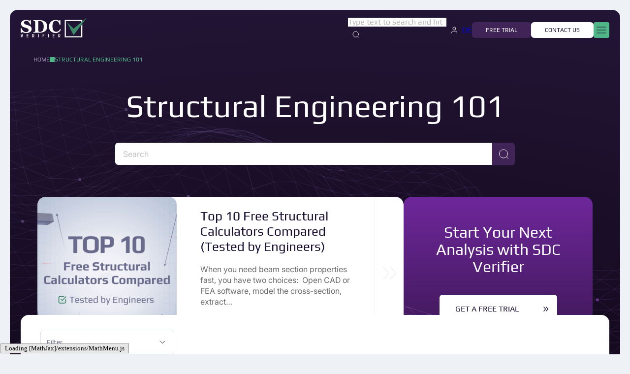

--- FILE ---
content_type: text/html; charset=UTF-8
request_url: https://sdcverifier.com/structural-engineering-101/
body_size: 72482
content:
<!doctype html>
<html dir="ltr" lang="en-US" prefix="og: https://ogp.me/ns#">

<head><meta charset="UTF-8" /><script>if(navigator.userAgent.match(/MSIE|Internet Explorer/i)||navigator.userAgent.match(/Trident\/7\..*?rv:11/i)){var href=document.location.href;if(!href.match(/[?&]nowprocket/)){if(href.indexOf("?")==-1){if(href.indexOf("#")==-1){document.location.href=href+"?nowprocket=1"}else{document.location.href=href.replace("#","?nowprocket=1#")}}else{if(href.indexOf("#")==-1){document.location.href=href+"&nowprocket=1"}else{document.location.href=href.replace("#","&nowprocket=1#")}}}}</script><script>(()=>{class RocketLazyLoadScripts{constructor(){this.v="2.0.3",this.userEvents=["keydown","keyup","mousedown","mouseup","mousemove","mouseover","mouseenter","mouseout","mouseleave","touchmove","touchstart","touchend","touchcancel","wheel","click","dblclick","input","visibilitychange"],this.attributeEvents=["onblur","onclick","oncontextmenu","ondblclick","onfocus","onmousedown","onmouseenter","onmouseleave","onmousemove","onmouseout","onmouseover","onmouseup","onmousewheel","onscroll","onsubmit"]}async t(){this.i(),this.o(),/iP(ad|hone)/.test(navigator.userAgent)&&this.h(),this.u(),this.l(this),this.m(),this.k(this),this.p(this),this._(),await Promise.all([this.R(),this.L()]),this.lastBreath=Date.now(),this.S(this),this.P(),this.D(),this.O(),this.M(),await this.C(this.delayedScripts.normal),await this.C(this.delayedScripts.defer),await this.C(this.delayedScripts.async),this.F("domReady"),await this.T(),await this.j(),await this.I(),this.F("windowLoad"),await this.A(),window.dispatchEvent(new Event("rocket-allScriptsLoaded")),this.everythingLoaded=!0,this.lastTouchEnd&&await new Promise((t=>setTimeout(t,500-Date.now()+this.lastTouchEnd))),this.H(),this.F("all"),this.U(),this.W()}i(){this.CSPIssue=sessionStorage.getItem("rocketCSPIssue"),document.addEventListener("securitypolicyviolation",(t=>{this.CSPIssue||"script-src-elem"!==t.violatedDirective||"data"!==t.blockedURI||(this.CSPIssue=!0,sessionStorage.setItem("rocketCSPIssue",!0))}),{isRocket:!0})}o(){window.addEventListener("pageshow",(t=>{this.persisted=t.persisted,this.realWindowLoadedFired=!0}),{isRocket:!0}),window.addEventListener("pagehide",(()=>{this.onFirstUserAction=null}),{isRocket:!0})}h(){let t;function e(e){t=e}window.addEventListener("touchstart",e,{isRocket:!0}),window.addEventListener("touchend",(function i(o){Math.abs(o.changedTouches[0].pageX-t.changedTouches[0].pageX)<10&&Math.abs(o.changedTouches[0].pageY-t.changedTouches[0].pageY)<10&&o.timeStamp-t.timeStamp<200&&(o.target.dispatchEvent(new PointerEvent("click",{target:o.target,bubbles:!0,cancelable:!0,detail:1})),event.preventDefault(),window.removeEventListener("touchstart",e,{isRocket:!0}),window.removeEventListener("touchend",i,{isRocket:!0}))}),{isRocket:!0})}q(t){this.userActionTriggered||("mousemove"!==t.type||this.firstMousemoveIgnored?"keyup"===t.type||"mouseover"===t.type||"mouseout"===t.type||(this.userActionTriggered=!0,this.onFirstUserAction&&this.onFirstUserAction()):this.firstMousemoveIgnored=!0),"click"===t.type&&t.preventDefault(),this.savedUserEvents.length>0&&(t.stopPropagation(),t.stopImmediatePropagation()),"touchstart"===this.lastEvent&&"touchend"===t.type&&(this.lastTouchEnd=Date.now()),"click"===t.type&&(this.lastTouchEnd=0),this.lastEvent=t.type,this.savedUserEvents.push(t)}u(){this.savedUserEvents=[],this.userEventHandler=this.q.bind(this),this.userEvents.forEach((t=>window.addEventListener(t,this.userEventHandler,{passive:!1,isRocket:!0})))}U(){this.userEvents.forEach((t=>window.removeEventListener(t,this.userEventHandler,{passive:!1,isRocket:!0}))),this.savedUserEvents.forEach((t=>{t.target.dispatchEvent(new window[t.constructor.name](t.type,t))}))}m(){this.eventsMutationObserver=new MutationObserver((t=>{const e="return false";for(const i of t){if("attributes"===i.type){const t=i.target.getAttribute(i.attributeName);t&&t!==e&&(i.target.setAttribute("data-rocket-"+i.attributeName,t),i.target["rocket"+i.attributeName]=new Function("event",t),i.target.setAttribute(i.attributeName,e))}"childList"===i.type&&i.addedNodes.forEach((t=>{if(t.nodeType===Node.ELEMENT_NODE)for(const i of t.attributes)this.attributeEvents.includes(i.name)&&i.value&&""!==i.value&&(t.setAttribute("data-rocket-"+i.name,i.value),t["rocket"+i.name]=new Function("event",i.value),t.setAttribute(i.name,e))}))}})),this.eventsMutationObserver.observe(document,{subtree:!0,childList:!0,attributeFilter:this.attributeEvents})}H(){this.eventsMutationObserver.disconnect(),this.attributeEvents.forEach((t=>{document.querySelectorAll("[data-rocket-"+t+"]").forEach((e=>{e.setAttribute(t,e.getAttribute("data-rocket-"+t)),e.removeAttribute("data-rocket-"+t)}))}))}k(t){Object.defineProperty(HTMLElement.prototype,"onclick",{get(){return this.rocketonclick||null},set(e){this.rocketonclick=e,this.setAttribute(t.everythingLoaded?"onclick":"data-rocket-onclick","this.rocketonclick(event)")}})}S(t){function e(e,i){let o=e[i];e[i]=null,Object.defineProperty(e,i,{get:()=>o,set(s){t.everythingLoaded?o=s:e["rocket"+i]=o=s}})}e(document,"onreadystatechange"),e(window,"onload"),e(window,"onpageshow");try{Object.defineProperty(document,"readyState",{get:()=>t.rocketReadyState,set(e){t.rocketReadyState=e},configurable:!0}),document.readyState="loading"}catch(t){console.log("WPRocket DJE readyState conflict, bypassing")}}l(t){this.originalAddEventListener=EventTarget.prototype.addEventListener,this.originalRemoveEventListener=EventTarget.prototype.removeEventListener,this.savedEventListeners=[],EventTarget.prototype.addEventListener=function(e,i,o){o&&o.isRocket||!t.B(e,this)&&!t.userEvents.includes(e)||t.B(e,this)&&!t.userActionTriggered||e.startsWith("rocket-")||t.everythingLoaded?t.originalAddEventListener.call(this,e,i,o):t.savedEventListeners.push({target:this,remove:!1,type:e,func:i,options:o})},EventTarget.prototype.removeEventListener=function(e,i,o){o&&o.isRocket||!t.B(e,this)&&!t.userEvents.includes(e)||t.B(e,this)&&!t.userActionTriggered||e.startsWith("rocket-")||t.everythingLoaded?t.originalRemoveEventListener.call(this,e,i,o):t.savedEventListeners.push({target:this,remove:!0,type:e,func:i,options:o})}}F(t){"all"===t&&(EventTarget.prototype.addEventListener=this.originalAddEventListener,EventTarget.prototype.removeEventListener=this.originalRemoveEventListener),this.savedEventListeners=this.savedEventListeners.filter((e=>{let i=e.type,o=e.target||window;return"domReady"===t&&"DOMContentLoaded"!==i&&"readystatechange"!==i||("windowLoad"===t&&"load"!==i&&"readystatechange"!==i&&"pageshow"!==i||(this.B(i,o)&&(i="rocket-"+i),e.remove?o.removeEventListener(i,e.func,e.options):o.addEventListener(i,e.func,e.options),!1))}))}p(t){let e;function i(e){return t.everythingLoaded?e:e.split(" ").map((t=>"load"===t||t.startsWith("load.")?"rocket-jquery-load":t)).join(" ")}function o(o){function s(e){const s=o.fn[e];o.fn[e]=o.fn.init.prototype[e]=function(){return this[0]===window&&t.userActionTriggered&&("string"==typeof arguments[0]||arguments[0]instanceof String?arguments[0]=i(arguments[0]):"object"==typeof arguments[0]&&Object.keys(arguments[0]).forEach((t=>{const e=arguments[0][t];delete arguments[0][t],arguments[0][i(t)]=e}))),s.apply(this,arguments),this}}if(o&&o.fn&&!t.allJQueries.includes(o)){const e={DOMContentLoaded:[],"rocket-DOMContentLoaded":[]};for(const t in e)document.addEventListener(t,(()=>{e[t].forEach((t=>t()))}),{isRocket:!0});o.fn.ready=o.fn.init.prototype.ready=function(i){function s(){parseInt(o.fn.jquery)>2?setTimeout((()=>i.bind(document)(o))):i.bind(document)(o)}return t.realDomReadyFired?!t.userActionTriggered||t.fauxDomReadyFired?s():e["rocket-DOMContentLoaded"].push(s):e.DOMContentLoaded.push(s),o([])},s("on"),s("one"),s("off"),t.allJQueries.push(o)}e=o}t.allJQueries=[],o(window.jQuery),Object.defineProperty(window,"jQuery",{get:()=>e,set(t){o(t)}})}P(){const t=new Map;document.write=document.writeln=function(e){const i=document.currentScript,o=document.createRange(),s=i.parentElement;let n=t.get(i);void 0===n&&(n=i.nextSibling,t.set(i,n));const c=document.createDocumentFragment();o.setStart(c,0),c.appendChild(o.createContextualFragment(e)),s.insertBefore(c,n)}}async R(){return new Promise((t=>{this.userActionTriggered?t():this.onFirstUserAction=t}))}async L(){return new Promise((t=>{document.addEventListener("DOMContentLoaded",(()=>{this.realDomReadyFired=!0,t()}),{isRocket:!0})}))}async I(){return this.realWindowLoadedFired?Promise.resolve():new Promise((t=>{window.addEventListener("load",t,{isRocket:!0})}))}M(){this.pendingScripts=[];this.scriptsMutationObserver=new MutationObserver((t=>{for(const e of t)e.addedNodes.forEach((t=>{"SCRIPT"!==t.tagName||t.noModule||t.isWPRocket||this.pendingScripts.push({script:t,promise:new Promise((e=>{const i=()=>{const i=this.pendingScripts.findIndex((e=>e.script===t));i>=0&&this.pendingScripts.splice(i,1),e()};t.addEventListener("load",i,{isRocket:!0}),t.addEventListener("error",i,{isRocket:!0}),setTimeout(i,1e3)}))})}))})),this.scriptsMutationObserver.observe(document,{childList:!0,subtree:!0})}async j(){await this.J(),this.pendingScripts.length?(await this.pendingScripts[0].promise,await this.j()):this.scriptsMutationObserver.disconnect()}D(){this.delayedScripts={normal:[],async:[],defer:[]},document.querySelectorAll("script[type$=rocketlazyloadscript]").forEach((t=>{t.hasAttribute("data-rocket-src")?t.hasAttribute("async")&&!1!==t.async?this.delayedScripts.async.push(t):t.hasAttribute("defer")&&!1!==t.defer||"module"===t.getAttribute("data-rocket-type")?this.delayedScripts.defer.push(t):this.delayedScripts.normal.push(t):this.delayedScripts.normal.push(t)}))}async _(){await this.L();let t=[];document.querySelectorAll("script[type$=rocketlazyloadscript][data-rocket-src]").forEach((e=>{let i=e.getAttribute("data-rocket-src");if(i&&!i.startsWith("data:")){i.startsWith("//")&&(i=location.protocol+i);try{const o=new URL(i).origin;o!==location.origin&&t.push({src:o,crossOrigin:e.crossOrigin||"module"===e.getAttribute("data-rocket-type")})}catch(t){}}})),t=[...new Map(t.map((t=>[JSON.stringify(t),t]))).values()],this.N(t,"preconnect")}async $(t){if(await this.G(),!0!==t.noModule||!("noModule"in HTMLScriptElement.prototype))return new Promise((e=>{let i;function o(){(i||t).setAttribute("data-rocket-status","executed"),e()}try{if(navigator.userAgent.includes("Firefox/")||""===navigator.vendor||this.CSPIssue)i=document.createElement("script"),[...t.attributes].forEach((t=>{let e=t.nodeName;"type"!==e&&("data-rocket-type"===e&&(e="type"),"data-rocket-src"===e&&(e="src"),i.setAttribute(e,t.nodeValue))})),t.text&&(i.text=t.text),t.nonce&&(i.nonce=t.nonce),i.hasAttribute("src")?(i.addEventListener("load",o,{isRocket:!0}),i.addEventListener("error",(()=>{i.setAttribute("data-rocket-status","failed-network"),e()}),{isRocket:!0}),setTimeout((()=>{i.isConnected||e()}),1)):(i.text=t.text,o()),i.isWPRocket=!0,t.parentNode.replaceChild(i,t);else{const i=t.getAttribute("data-rocket-type"),s=t.getAttribute("data-rocket-src");i?(t.type=i,t.removeAttribute("data-rocket-type")):t.removeAttribute("type"),t.addEventListener("load",o,{isRocket:!0}),t.addEventListener("error",(i=>{this.CSPIssue&&i.target.src.startsWith("data:")?(console.log("WPRocket: CSP fallback activated"),t.removeAttribute("src"),this.$(t).then(e)):(t.setAttribute("data-rocket-status","failed-network"),e())}),{isRocket:!0}),s?(t.fetchPriority="high",t.removeAttribute("data-rocket-src"),t.src=s):t.src="data:text/javascript;base64,"+window.btoa(unescape(encodeURIComponent(t.text)))}}catch(i){t.setAttribute("data-rocket-status","failed-transform"),e()}}));t.setAttribute("data-rocket-status","skipped")}async C(t){const e=t.shift();return e?(e.isConnected&&await this.$(e),this.C(t)):Promise.resolve()}O(){this.N([...this.delayedScripts.normal,...this.delayedScripts.defer,...this.delayedScripts.async],"preload")}N(t,e){this.trash=this.trash||[];let i=!0;var o=document.createDocumentFragment();t.forEach((t=>{const s=t.getAttribute&&t.getAttribute("data-rocket-src")||t.src;if(s&&!s.startsWith("data:")){const n=document.createElement("link");n.href=s,n.rel=e,"preconnect"!==e&&(n.as="script",n.fetchPriority=i?"high":"low"),t.getAttribute&&"module"===t.getAttribute("data-rocket-type")&&(n.crossOrigin=!0),t.crossOrigin&&(n.crossOrigin=t.crossOrigin),t.integrity&&(n.integrity=t.integrity),t.nonce&&(n.nonce=t.nonce),o.appendChild(n),this.trash.push(n),i=!1}})),document.head.appendChild(o)}W(){this.trash.forEach((t=>t.remove()))}async T(){try{document.readyState="interactive"}catch(t){}this.fauxDomReadyFired=!0;try{await this.G(),document.dispatchEvent(new Event("rocket-readystatechange")),await this.G(),document.rocketonreadystatechange&&document.rocketonreadystatechange(),await this.G(),document.dispatchEvent(new Event("rocket-DOMContentLoaded")),await this.G(),window.dispatchEvent(new Event("rocket-DOMContentLoaded"))}catch(t){console.error(t)}}async A(){try{document.readyState="complete"}catch(t){}try{await this.G(),document.dispatchEvent(new Event("rocket-readystatechange")),await this.G(),document.rocketonreadystatechange&&document.rocketonreadystatechange(),await this.G(),window.dispatchEvent(new Event("rocket-load")),await this.G(),window.rocketonload&&window.rocketonload(),await this.G(),this.allJQueries.forEach((t=>t(window).trigger("rocket-jquery-load"))),await this.G();const t=new Event("rocket-pageshow");t.persisted=this.persisted,window.dispatchEvent(t),await this.G(),window.rocketonpageshow&&window.rocketonpageshow({persisted:this.persisted})}catch(t){console.error(t)}}async G(){Date.now()-this.lastBreath>45&&(await this.J(),this.lastBreath=Date.now())}async J(){return document.hidden?new Promise((t=>setTimeout(t))):new Promise((t=>requestAnimationFrame(t)))}B(t,e){return e===document&&"readystatechange"===t||(e===document&&"DOMContentLoaded"===t||(e===window&&"DOMContentLoaded"===t||(e===window&&"load"===t||e===window&&"pageshow"===t)))}static run(){(new RocketLazyLoadScripts).t()}}RocketLazyLoadScripts.run()})();</script>
     <!-- Google Tag Manager -->
<script type="rocketlazyloadscript">(function(w,d,s,l,i){w[l]=w[l]||[];w[l].push({'gtm.start':
new Date().getTime(),event:'gtm.js'});var f=d.getElementsByTagName(s)[0],
j=d.createElement(s),dl=l!='dataLayer'?'&l='+l:'';j.async=true;j.src=
'https://www.googletagmanager.com/gtm.js?id='+i+dl;f.parentNode.insertBefore(j,f);
})(window,document,'script','dataLayer','GTM-KSLWHV3');</script>
<!-- End Google Tag Manager -->

    
    <meta name="viewport" content="width=device-width, initial-scale=1.0, maximum-scale=5.0">
    <link rel="shortcut icon" href="#">
    <link rel="apple-touch-icon" href="#">
    	<style></style>
	
		<!-- All in One SEO Pro 4.8.6.1 - aioseo.com -->
		<title>Structure Engineering 101</title>
<link crossorigin data-rocket-preconnect href="https://mautic.sdcverifier.nl" rel="preconnect">
<link crossorigin data-rocket-preconnect href="https://static.hotjar.com" rel="preconnect">
<link crossorigin data-rocket-preconnect href="https://snap.licdn.com" rel="preconnect">
<link crossorigin data-rocket-preconnect href="https://scripts.clarity.ms" rel="preconnect">
<link crossorigin data-rocket-preconnect href="https://www.gstatic.com" rel="preconnect">
<link crossorigin data-rocket-preconnect href="https://connect.facebook.net" rel="preconnect">
<link crossorigin data-rocket-preconnect href="https://js.hubspot.com" rel="preconnect">
<link crossorigin data-rocket-preconnect href="https://js.hscollectedforms.net" rel="preconnect">
<link crossorigin data-rocket-preconnect href="https://js.hs-banner.com" rel="preconnect">
<link crossorigin data-rocket-preconnect href="https://js.hs-analytics.net" rel="preconnect">
<link crossorigin data-rocket-preconnect href="https://js.hsadspixel.net" rel="preconnect">
<link crossorigin data-rocket-preconnect href="https://js.usemessages.com" rel="preconnect">
<link crossorigin data-rocket-preconnect href="https://www.clarity.ms" rel="preconnect">
<link crossorigin data-rocket-preconnect href="https://www.googletagmanager.com" rel="preconnect">
<link crossorigin data-rocket-preconnect href="https://cdn-cookieyes.com" rel="preconnect">
<link crossorigin data-rocket-preconnect href="https://googleads.g.doubleclick.net" rel="preconnect">
<link crossorigin data-rocket-preconnect href="https://script.hotjar.com" rel="preconnect">
<link crossorigin data-rocket-preconnect href="https://www.google.com" rel="preconnect">
<link crossorigin data-rocket-preconnect href="https://cdnjs.cloudflare.com" rel="preconnect">
<link crossorigin data-rocket-preconnect href="https://js.hs-scripts.com" rel="preconnect">
<link crossorigin data-rocket-preload as="font" href="https://sdcverifier.com/wp-content/themes/sdc-verifier-new/fonts/Play-Regular.woff2" rel="preload">
<link crossorigin data-rocket-preload as="font" href="https://sdcverifier.com/wp-content/themes/sdc-verifier-new/fonts/Inter18pt-Regular.woff2" rel="preload">
<style id="wpr-usedcss">img:is([sizes=auto i],[sizes^="auto," i]){contain-intrinsic-size:3000px 1500px}img.emoji{display:inline!important;border:none!important;box-shadow:none!important;height:1em!important;width:1em!important;margin:0 .07em!important;vertical-align:-.1em!important;background:0 0!important;padding:0!important}.about__container{position:relative;padding-bottom:30px}.about .wrapper{position:relative}.about a,.about h5,.about p{position:relative;overflow:hidden}.about a .about__item_line,.about h5 .about__item_line,.about p .about__item_line{position:absolute;left:0;top:0;width:100%;height:100%;background:#fff;transition:all .34s ease}.about h3{padding:30px 16px;width:100%;border-bottom:1px solid #ebf0f6}@media(min-width:992px){.about__container{padding-bottom:63px}.about h3{padding:30px 40px}}.about__swiper{padding:30px 19px 0!important}.about__swiper:not(.swiper-initialized){overflow:hidden}.about__swiper:not(.swiper-initialized) .swiper-wrapper{display:flex;gap:24px;overflow:hidden}.about__swiper:not(.swiper-initialized) .swiper-slide{min-width:calc(33% - 24px);max-width:33%;width:100%}.about__thumb{display:flex;justify-content:center;height:230px}.about__thumb img{opacity:1}.about__logos{position:absolute;top:30px;right:18px;width:64px;height:64px;background-color:#eef1f5;border-radius:8px}@media(min-width:991px){.about__logos{top:56px;right:56px}}.about__logos img,.about__logos svg{position:absolute;top:50%;left:50%;width:44px;height:44px;transform:translate(-50%,-50%);opacity:0;transition:.3s ease}.about .swiper-wrapper{padding-bottom:30px;position:static!important}.about .swiper-slide{height:auto;transform:none!important;position:static}.about .swiper-slide img{position:relative;transform-origin:center;height:100%;object-fit:contain}.about .swiper-scrollbar{height:1px!important;bottom:63px}.about .swiper-scrollbar-drag{background-color:#6e279b;height:2px}.about .swiper-buttons{position:absolute;top:30px;right:40px;display:none;width:72px;height:36px;border:1px solid #c7d1de;border-radius:6px;overflow:hidden;transform:rotate(180deg)}@media(min-width:992px){.about__swiper{padding:39px 40px 0!important}.about .swiper-wrapper{padding-bottom:56px}.about .swiper-buttons{position:absolute;top:30px;right:40px;display:flex;width:72px;height:36px;border:1px solid #c7d1de;border-radius:6px;overflow:hidden;transform:rotate(180deg)}.achieve__left{max-width:48%}}.about .swiper-buttons::before{content:"";position:absolute;top:0;left:50%;bottom:0;transform:translateX(-50%);width:1px;background-color:#c7d1de}.about .swiper-buttons:has(.swiper-button-lock){display:none}.about .swiper-button-next,.about .swiper-button-prev{position:static;margin:0;width:36px;height:36px;background-image:url('data:image/svg+xml,<svg xmlns="http://www.w3.org/2000/svg" width="11" height="12" viewBox="0 0 11 12" fill="none"><path d="M10.4004 10.6846L6.43131 5.99457C6.43131 5.99457 10.2892 1.43589 10.3977 1.30725M5.56445 10.7002L1.59537 6.01019L5.56445 1.32019" stroke="%233D315C" stroke-width="1.34"/></svg>');background-repeat:no-repeat;background-position:center;transition:.3s ease}.about .swiper-button-next::after,.about .swiper-button-prev::after{content:none}.about .swiper-button-next::before,.about .swiper-button-prev::before{content:""}.about .swiper-button-next:hover,.about .swiper-button-prev:hover{background-image:url('data:image/svg+xml,<svg xmlns="http://www.w3.org/2000/svg" width="11" height="12" viewBox="0 0 11 12" fill="none"><path d="M10.4004 10.6846L6.43131 5.99457C6.43131 5.99457 10.2892 1.43589 10.3977 1.30725M5.56445 10.7002L1.59537 6.01019L5.56445 1.32019" stroke="%2351B687" stroke-width="1.34"/></svg>')}.about .swiper-button-prev{transform:rotate(180deg)}.achieve{margin-bottom:40px}.achieve .title{position:relative}.achieve__left{display:flex;flex-direction:column;justify-content:space-between;min-height:100%;width:100%}.achieve__left p{margin-bottom:18px;color:#3a3a3e;font-size:18px;line-height:160%}@media(min-width:992px){.achieve__left p{margin-bottom:132px}}.achieve__left em{display:block;margin-bottom:18px;color:#6b6b6e;font-family:Inter;font-size:18px;font-style:normal;font-weight:400;line-height:160%}.achieve__frame{position:absolute;left:16px;right:16px;z-index:11;margin-bottom:32px;padding:6px 3px 3px;border-radius:6px;background:#4e3a69}@media(min-width:992px){.achieve__left em{margin-bottom:80px}.achieve__frame{position:static;padding:12px 6px 6px;border-radius:16px}}.achieve__video{position:relative;width:100%;border-radius:10px;overflow:hidden}@media(min-width:992px){.achieve__video{border-radius:16px}}.achieve__video img{position:relative;width:100%;height:100%;object-fit:cover;z-index:1;transition:.3s ease}.achieve__video .btn-play{position:absolute;top:50%;left:50%;z-index:2;display:flex;justify-content:center;align-items:center;width:44px;height:44px;background-color:#fff;border-radius:10px;border:none;transform:translate(-50%,-50%);transition:.3s ease}.achieve__video .btn-play svg{width:11px;height:10px}.achieve__video .btn-play path{transition:.3s ease}.achieve__video .btn-play:hover{background-color:#6e279b}.achieve__video .btn-play:hover path{fill:#fff}.achieve__video .btn-play:active{background-color:#fff}.achieve__video .btn-play:active path{fill:#633986}.achieve__video:not(:has(iframe)) .btn-play{display:none}.achieve__right{display:flex;flex-direction:column;width:100%}@media(min-width:992px){.achieve__video .btn-play{width:70px;height:70px;border-radius:16px}.achieve__video .btn-play svg{width:auto;height:auto}.achieve__right{max-width:45%}}.achieve .block{display:flex;justify-content:space-between;padding:19px}.achieve .block:not(:last-of-type){border-bottom:1px solid #dee4ec}.achieve .block.active .block__progressive{opacity:1}.achieve .block__progressive{position:relative;opacity:0;min-width:4px;width:4px;margin-left:16px;min-height:100%;max-height:124px;border-radius:16px;background-color:#cfc4d2}.achieve .block__progress{position:absolute;top:0;left:0;width:100%;height:0;border-radius:16px;background-color:#6e279b}.banner{margin-bottom:40px}.banner__txt{display:flex;flex-direction:column;align-items:center;gap:16px;position:relative;z-index:1}.banner__txt p br{display:none}.case-success{margin-bottom:40px}.case-success .title{position:relative}.case-success__swiper{position:static;padding:32px 16px!important}.case-success__swiper .swiper-slide{height:auto}.case-success__swiper:not(.swiper-initialized) h6,.case-success__swiper:not(.swiper-initialized) p{margin:0}.case-success__swiper:not(.swiper-initialized) .swiper-wrapper{display:flex;gap:16px;overflow:hidden}.case-success__swiper:not(.swiper-initialized) .swiper-slide{min-width:100%}.case-success__swiper .item{display:grid;grid-template-columns:1fr;gap:20px;height:100%;padding:30px 27px;background-color:#fff;border:1px solid #fff;border-radius:16px;transition:.3s ease}@media(min-width:992px){.case-success__swiper{padding:56px 40px!important}.case-success__swiper .item{grid-template-columns:24% 35% 1fr;gap:48px;padding:28px}.case-success__swiper .item:hover{background-color:hsla(0,0%,100%,.7019607843);border-color:#dee4ec}}.case-success .swiper-wrapper{padding-bottom:56px}.case-success .swiper-scrollbar{height:1px!important;bottom:30px!important}.case-success .swiper-scrollbar-drag{height:2px!important;background-color:#6e279b}.case-success .swiper-buttons{display:none}@media(min-width:992px){.case-success .swiper-scrollbar{bottom:63px!important}.case-success .swiper-buttons{position:absolute;top:30px;right:40px;display:flex;width:72px;height:36px;border:1px solid #c7d1de;border-radius:6px;overflow:hidden;transform:rotate(180deg)}.case-success .swiper-buttons::before{content:"";position:absolute;top:0;left:50%;bottom:0;transform:translateX(-50%);width:1px;background-color:#c7d1de}}.case-success .swiper-buttons:has(.swiper-button-lock){display:none}.case-success .swiper-button-next,.case-success .swiper-button-prev{position:static;margin:0;width:36px;height:36px;background-image:url('data:image/svg+xml,<svg xmlns="http://www.w3.org/2000/svg" width="11" height="12" viewBox="0 0 11 12" fill="none"><path d="M10.4004 10.6846L6.43131 5.99457C6.43131 5.99457 10.2892 1.43589 10.3977 1.30725M5.56445 10.7002L1.59537 6.01019L5.56445 1.32019" stroke="%233D315C" stroke-width="1.34"/></svg>');background-repeat:no-repeat;background-position:center;transition:.3s ease}.case-success .swiper-button-next::after,.case-success .swiper-button-prev::after{content:none}.case-success .swiper-button-next::before,.case-success .swiper-button-prev::before{content:""}.case-success .swiper-button-next:hover,.case-success .swiper-button-prev:hover{background-image:url('data:image/svg+xml,<svg xmlns="http://www.w3.org/2000/svg" width="11" height="12" viewBox="0 0 11 12" fill="none"><path d="M10.4004 10.6846L6.43131 5.99457C6.43131 5.99457 10.2892 1.43589 10.3977 1.30725M5.56445 10.7002L1.59537 6.01019L5.56445 1.32019" stroke="%2351B687" stroke-width="1.34"/></svg>')}.case-success .swiper-button-prev{transform:rotate(180deg)}.events{margin-bottom:40px}.events .wrapper{position:relative}.events h3{width:100%}.events__swiper{position:static}@media(max-width:991px){.events__swiper.swiper-container.swiper{padding:30px 0}}.events__swiper:not(.swiper-initialized) p{margin-bottom:0}.events__swiper:not(.swiper-initialized) .swiper-wrapper{display:flex;gap:16px;overflow:hidden}.events__swiper:not(.swiper-initialized) .swiper-slide{min-width:33%}.events__swiper:not(.swiper-initialized) .item{height:calc(100% - 24px)}.events .swiper-wrapper{margin-bottom:30px}.events .item{display:flex;flex-direction:column;padding:0 16px}@media(min-width:992px){.events .swiper-wrapper{margin-bottom:0}.events .item{padding:24px}}.events .item:hover h4{color:#6e279b}.events .item:hover button{color:#6e279b}.events .item:hover button path{stroke:#6e279b}.events .item__thumb{margin-bottom:16px;height:50vw;border-radius:8px;overflow:hidden}@media screen and (min-width:768px){.events .item__thumb{height:25vw}}@media(min-width:991px){.banner__txt p br{display:block}.events .item__thumb{height:15vw;max-height:296px}}.events .item__thumb img{width:100%;height:100%;object-fit:cover}.events .item__header{display:flex;justify-content:space-between;align-items:center;margin-bottom:8px}.events .item__tags{display:flex;gap:4px;flex-wrap:wrap}.events .item__tag{display:inline-flex;padding:4px 8px;justify-content:center;align-items:center;color:#191031;font-family:Play;font-size:10px;line-height:14px;text-transform:uppercase;border-radius:4px;background:#c6ffe4;max-width:200px;overflow:hidden;text-overflow:ellipsis;white-space:nowrap}.events .item__date{color:#686a8a;font-size:10px;line-height:14px;text-transform:uppercase}.events .item__date em{font-style:normal;color:#6e279b}.events .item h4{transition:.3s ease}.events .item__txt{display:flex;flex-direction:column;gap:8px;margin-bottom:40px}.events .item__txt p{font-size:14px}.events .item button{display:flex;align-items:center;gap:8px;margin-top:auto;border:none;outline:0;color:#686a8a;background:0 0;transition:.3s ease;text-transform:uppercase}.events .item button path{transition:.3s ease}.events .swiper-slide{height:auto}.events .swiper-buttons{display:none}@media(min-width:992px){.events .swiper-buttons{position:absolute;top:30px;right:40px;display:flex;width:72px;height:36px;border:1px solid #c7d1de;border-radius:6px;overflow:hidden;transform:rotate(180deg)}.events .swiper-buttons::before{content:"";position:absolute;top:0;left:50%;bottom:0;transform:translateX(-50%);width:1px;background-color:#c7d1de}.events:has(.banner) .swiper-scrollbar{display:none}}.events .swiper-buttons:has(.swiper-button-lock){display:none}.events .swiper-button-next,.events .swiper-button-prev{position:static;margin:0;width:36px;height:36px;background-image:url('data:image/svg+xml,<svg xmlns="http://www.w3.org/2000/svg" width="11" height="12" viewBox="0 0 11 12" fill="none"><path d="M10.4004 10.6846L6.43131 5.99457C6.43131 5.99457 10.2892 1.43589 10.3977 1.30725M5.56445 10.7002L1.59537 6.01019L5.56445 1.32019" stroke="%233D315C" stroke-width="1.34"/></svg>');background-repeat:no-repeat;background-position:center;transition:.3s ease}.events .swiper-button-next::after,.events .swiper-button-prev::after{content:none}.events .swiper-button-next::before,.events .swiper-button-prev::before{content:""}.events .swiper-button-next:hover,.events .swiper-button-prev:hover{background-image:url('data:image/svg+xml,<svg xmlns="http://www.w3.org/2000/svg" width="11" height="12" viewBox="0 0 11 12" fill="none"><path d="M10.4004 10.6846L6.43131 5.99457C6.43131 5.99457 10.2892 1.43589 10.3977 1.30725M5.56445 10.7002L1.59537 6.01019L5.56445 1.32019" stroke="%2351B687" stroke-width="1.34"/></svg>')}.events .swiper-button-prev{transform:rotate(180deg)}.events .swiper-scrollbar{height:1px!important;bottom:30px!important;left:16px!important;right:16px!important}.events .swiper-scrollbar .swiper-scrollbar-drag{height:2px;background-color:#6e279b}.wpcalendars-tooltip-loading{width:100%;text-align:center;padding:20px 0;font-size:0!important}.wpcalendars-tooltip-loading::after{content:"";display:inline-block;width:24px;height:24px;border:3px solid #ccc;border-top-color:#333;border-radius:50%;animation:1s linear infinite spin}@keyframes spin{0%{transform:rotate(0)}100%{transform:rotate(360deg)}}.tooltipster-sidetip.tooltipster-punk .tooltipster-box{border-radius:8px;border:1px solid #211434!important;background:#fff!important;box-shadow:0 4px 12px 0 rgba(172,186,206,.5)}.tooltipster-sidetip.tooltipster-punk.tooltipster-top .tooltipster-arrow-border{border-top-color:#211434!important}.tooltipster-sidetip.tooltipster-punk.tooltipster-top .tooltipster-arrow{bottom:-1px}.tooltipster-sidetip .wpcalendars-tooltip-item{background:#fff!important;padding:10px 0!important;border-bottom:1px solid #dee4ec;margin-bottom:0!important}.tooltipster-wpcalendars .tooltipster-box .wpcalendars-tooltip-details{width:100%;order:3}.tooltipster-wpcalendars .tooltipster-box .wpcalendars-tooltip-item-nav{position:inherit;order:2;margin-left:auto;background:#fff}.tooltipster-wpcalendars .tooltipster-box .wpcalendars-tooltip-item-nav button{background-color:#fff!important;color:#402457;background-image:url("data:image/svg+xml,%3Csvg xmlns='http://www.w3.org/2000/svg' width='14' height='14' viewBox='0 0 14 14' fill='none'%3E%3Cpath d='M2.59961 2.31543L6.56869 7.00543C6.56869 7.00543 2.71083 11.5641 2.60229 11.6927M7.43555 2.2998L11.4046 6.9898L7.43555 11.6798' stroke='%233D315C' stroke-width='1.34'%3E%3C/path%3E%3C/svg%3E")!important;background-repeat:no-repeat!important;background-position:center 0!important;width:100%;height:100%;padding:0;transform:rotate(90deg)}.tooltipster-wpcalendars .tooltipster-box .wpcalendars-tooltip-item-nav button::before{display:none}.tooltipster-wpcalendars .wpcalendars-tooltip-container{padding:0!important}.feedback{margin:30px 0}.feedback-list{display:flex;flex-direction:column;overflow:hidden}.feedback .swiper-horizontal>.swiper-scrollbar{position:static;margin-top:30px;height:1px;background:#c7d1de}.feedback .swiper-horizontal>.swiper-scrollbar .swiper-scrollbar-drag{background-color:#6e279b}.free-tools__content:not(.swiper-initialized) .swiper-wrapper{flex-direction:column}.free-tools__content:not(:has(.swiper-wrapper)){margin-bottom:0}@media(min-width:992px){.free-tools__content:not(.swiper-initialized) .swiper-wrapper{flex-direction:row;padding:48px 24px}.free-tools__content:not(:has(.swiper-wrapper)){margin-bottom:0;display:grid;grid-template-columns:repeat(3,1fr);gap:56px 24px;overflow:hidden}}.hero-secondary+section.downloads{margin-top:-546px}@media(min-width:1200px){.feedback{margin:40px 0}.feedback .swiper-horizontal>.swiper-scrollbar{margin-top:56px}.hero-secondary+section.downloads{margin-top:-471px}}.hero-secondary+section.downloads .swiper-scrollbar{display:none}.how-to-start{margin-bottom:96px}.resellers{margin-bottom:40px}.resellers .title{display:flex;flex-direction:column;justify-content:space-between;margin-bottom:94px;width:100%}@media(min-width:992px){.resellers .title{flex-direction:row;margin-bottom:0}}.resellers__options{box-sizing:border-box;display:none;position:absolute;left:0;top:calc(100% + 2px);z-index:1;flex-direction:column;padding:7px 0;margin-left:-1px;width:calc(100% + 2px);max-height:208px;background-color:#fff;border-radius:6px;border:1px solid #dee4ec;overflow:auto}.resellers__options::-webkit-scrollbar{width:4px}.resellers__options::-webkit-scrollbar-thumb{background:rgba(25,30,34,.6);border-radius:2px}.resellers__options::-webkit-scrollbar-thumb:hover{background:rgba(25,30,34,.8)}.resellers__options .option:hover{background-color:#f5f7f9}.resellers__options .option:hover span{color:#633986}.resellers__content{padding:56px 40px;display:flex;flex-direction:column;gap:16px}.solutions{margin-bottom:40px}.solutions .wrapper{position:relative}.solutions h3{width:100%}.solutions__swiper{position:static}@media(max-width:991px){.solutions__swiper.swiper-container.swiper{padding:30px 0}}.solutions__swiper:not(.swiper-initialized) p{margin-bottom:0}.solutions__swiper:not(.swiper-initialized) .swiper-wrapper{display:flex;gap:16px}.solutions__swiper:not(.swiper-initialized) .swiper-slide{min-width:33%}.solutions__swiper:not(.swiper-initialized) .item{height:calc(100% - 24px)}.solutions .swiper-wrapper{margin-bottom:30px}@media(min-width:992px){.solutions .swiper-wrapper{margin-bottom:0}}.solutions .item{display:flex;flex-direction:column;padding:24px;height:100%;border:1px solid transparent;transition:.3s ease;border-radius:16px}.solutions .item__thumb{position:relative;display:flex;justify-content:center;align-items:center;margin-bottom:16px;width:100%;height:220px;border-radius:8px;background-color:#f5f7f9;overflow:hidden}.solutions .item__thumb img,.solutions .item__thumb svg{transition:.3s ease;object-fit:cover}.solutions .item__thumb .tag{position:absolute;top:24px;left:24px;display:inline-flex;justify-content:center;align-items:center;border-radius:6px;padding:2px 8px 4px;background:#dee4ec;color:#633986;font-family:Inter;font-size:16px;font-weight:400;line-height:140%}.solutions .item__thumb img,.solutions .item__thumb svg{transition:.3s ease}.solutions .item__thumb img:first-of-type:not(:only-of-type),.solutions .item__thumb svg:first-of-type:not(:only-of-type){position:absolute;object-fit:contain;top:24px;left:24px;width:48px;height:48px}.solutions .item__thumb img:last-of-type,.solutions .item__thumb svg:last-of-type{transition:.3s ease;object-fit:cover}.solutions .item__header{display:flex;justify-content:space-between;align-items:center;margin-bottom:8px}.solutions .item__tags{display:flex;gap:4px;flex-wrap:wrap}.solutions .item__tag{display:inline-flex;padding:4px 8px;justify-content:center;align-items:center;color:#191031;font-family:Play;font-size:10px;line-height:14px;text-transform:uppercase;border-radius:4px;background:#c6ffe4;max-width:200px;overflow:hidden;text-overflow:ellipsis;white-space:nowrap}.solutions .item h4{color:#191031;font-size:22px;font-style:normal;font-weight:400;line-height:120%}.solutions .item h4,.solutions .item h5{min-height:62px;margin-bottom:16px;color:#191031;transition:.3s ease}.solutions .item__txt{margin-bottom:40px}.solutions .item__txt p{display:-webkit-box;-webkit-line-clamp:4;-webkit-box-orient:vertical;overflow:hidden;text-overflow:ellipsis}.solutions .item button{display:flex;align-items:center;gap:16px;margin-top:auto;color:#6e279b;border:none;outline:0;background:0 0;transition:.3s ease;text-transform:uppercase}.solutions .item button path{transition:.3s ease}.solutions .swiper-slide{height:auto}.solutions .swiper-buttons{display:none}@media(min-width:992px){.solutions .swiper-buttons{position:absolute;top:30px;right:40px;display:flex;width:72px;height:36px;border:1px solid #c7d1de;border-radius:6px;overflow:hidden;transform:rotate(180deg)}.solutions .swiper-buttons::before{content:"";position:absolute;top:0;left:50%;bottom:0;transform:translateX(-50%);width:1px;background-color:#c7d1de}}.solutions .swiper-buttons:has(.swiper-button-lock){display:none}.solutions .swiper-button-next,.solutions .swiper-button-prev{position:static;margin:0;width:36px;height:36px;background-image:url('data:image/svg+xml,<svg xmlns="http://www.w3.org/2000/svg" width="11" height="12" viewBox="0 0 11 12" fill="none"><path d="M10.4004 10.6846L6.43131 5.99457C6.43131 5.99457 10.2892 1.43589 10.3977 1.30725M5.56445 10.7002L1.59537 6.01019L5.56445 1.32019" stroke="%233D315C" stroke-width="1.34"/></svg>');background-repeat:no-repeat;background-position:center;transition:.3s ease}.solutions .swiper-button-next::after,.solutions .swiper-button-prev::after{content:none}.solutions .swiper-button-next::before,.solutions .swiper-button-prev::before{content:""}.solutions .swiper-button-next:hover,.solutions .swiper-button-prev:hover{background-image:url('data:image/svg+xml,<svg xmlns="http://www.w3.org/2000/svg" width="11" height="12" viewBox="0 0 11 12" fill="none"><path d="M10.4004 10.6846L6.43131 5.99457C6.43131 5.99457 10.2892 1.43589 10.3977 1.30725M5.56445 10.7002L1.59537 6.01019L5.56445 1.32019" stroke="%2351B687" stroke-width="1.34"/></svg>')}.solutions .swiper-button-prev{transform:rotate(180deg)}.solutions .swiper-scrollbar{height:1px!important;bottom:30px!important;left:16px!important;right:16px!important}.solutions .swiper-scrollbar .swiper-scrollbar-drag{height:2px;background-color:#6e279b}.solutions .item__date{color:#686a8a;font-size:10px;line-height:14px;text-transform:uppercase}@media(min-width:991px){.solutions .item:hover{border-color:#dee4ec}.solutions .item:hover .item__thumb img:last-of-type,.solutions .item:hover .item__thumb svg:last-of-type{transform:scale(1.1)}.solutions .item:hover h4,.solutions .item:hover h5{color:#633986}}.statistic{margin-bottom:40px}.statistic .title{position:relative;width:100%}.statistic .card{display:flex;flex-direction:column;gap:32px;padding:32px;padding-left:40px;border-radius:16px;background:#fff}.statistic .card p{font-size:14px}.time-save{margin-bottom:40px}.time-save__left{display:none}@media(min-width:992px){.time-save__left{display:block;max-width:45%;width:100%;border-radius:14px;overflow:hidden}}.time-save__left img{width:100%;height:100%;object-fit:cover}.time-save__right{width:100%;height:100%;border-radius:16px;background-color:#fff;position:relative}.time-save__right h3{padding:30px 16px;border-bottom:1px solid #dee4ec;text-align:center}@media(min-width:992px){.time-save__right{display:flex;flex-direction:column;height:auto;max-width:45%;overflow-y:auto}.time-save__right::-webkit-scrollbar{width:4px}.time-save__right::-webkit-scrollbar-thumb{background:rgba(25,30,34,.6);border-radius:2px}.time-save__right::-webkit-scrollbar-thumb:hover{background:rgba(25,30,34,.8)}.time-save__right h3{padding:30px 70px}}.time-save__right .form form{height:auto!important}.time-save.loading .time-save__right:before{content:"";position:absolute;width:100%;height:100%;top:0;left:0;background-color:#fff;background-image:url("data:image/svg+xml,%3Csvg xmlns='http://www.w3.org/2000/svg' viewBox='0 0 480 480' width='480' height='480' style='width: 100%25; height: 100%25;' preserveAspectRatio='xMidYMid meet'%3E%3Cdefs%3E%3CclipPath id='__lottie_element_2'%3E%3Crect width='480' height='480' x='0' y='0'%3E%3C/rect%3E%3C/clipPath%3E%3C/defs%3E%3Cg clip-path='url(%23__lottie_element_2)'%3E%3C!-- EQUAL --%3E%3Cg transform='translate(291,291)'%3E%3Cg%3E%3CanimateTransform attributeType='xml' attributeName='transform' type='rotate' values='0; 180; 180' keyTimes='0; 0.25; 1' begin='4s' dur='1.5s' additive='sum' repeatCount='indefinite' fill='freeze' /%3E%3Cg transform='matrix(-4,0,0,-4,0,0)'%3E%3Cpath stroke-linecap='round' stroke-linejoin='round' fill-opacity='0' stroke='%2351b687' stroke-opacity='1' stroke-width='3' d='M-5.25,2.684 L5.25,2.684 M-5.25,-2.684 L5.25,-2.684'/%3E%3C/g%3E%3C/g%3E%3C/g%3E%3C!-- MULTIPLICATION --%3E%3Cg transform='translate(189,291)'%3E%3Cg%3E%3CanimateTransform attributeType='xml' attributeName='transform' type='rotate' values='0; 180; 180' keyTimes='0; 0.25; 1' begin='3s' dur='1.5s' additive='sum' repeatCount='indefinite' fill='freeze' /%3E%3Cg transform='matrix(-4,0,0,-4,0,0)'%3E%3Cpath stroke-linecap='round' stroke-linejoin='round' fill-opacity='0' stroke='rgb(60,72,83)' stroke-opacity='1' stroke-width='3' d='M3.712,3.712 L-3.712,-3.712 M-3.712,3.712 L3.712,-3.712'/%3E%3C/g%3E%3C/g%3E%3C/g%3E%3C!-- MINUS --%3E%3Cg transform='translate(291,189)'%3E%3Cg%3E%3CanimateTransform attributeType='xml' attributeName='transform' type='rotate' values='0; 180; 180' keyTimes='0; 0.25; 1' begin='2s' dur='1.5s' additive='sum' repeatCount='indefinite' fill='freeze' /%3E%3Cg transform='matrix(-4,0,0,-4,0,0)'%3E%3Cpath stroke-linecap='round' stroke-linejoin='round' fill-opacity='0' stroke='rgb(60,72,83)' stroke-opacity='1' stroke-width='3' d='M-5.25,0 L5.25,0'/%3E%3C/g%3E%3C/g%3E%3C/g%3E%3C!-- PLUS --%3E%3Cg transform='translate(189,189)'%3E%3Cg%3E%3CanimateTransform attributeType='xml' attributeName='transform' type='rotate' values='0; 180; 180' keyTimes='0; 0.25; 1' begin='0s' dur='1.5s' additive='sum' repeatCount='indefinite' fill='freeze' /%3E%3Cg transform='matrix(-4,0,0,-4,0,0)'%3E%3Cpath stroke-linecap='round' stroke-linejoin='round' fill-opacity='0' stroke='%236e279b' stroke-opacity='1' stroke-width='3' d='M5.25,0 L-5.25,0 M0,5.25 L0,-5.25'/%3E%3C/g%3E%3C/g%3E%3C/g%3E%3C!-- Статичні рамки --%3E%3Cg transform='translate(291,291)'%3E%3Cg transform='matrix(4,0,0,4,0,0)'%3E%3Cpath stroke-linecap='butt' stroke-linejoin='miter' fill-opacity='0' stroke-miterlimit='4' stroke='rgb(60,72,83)' stroke-opacity='1' stroke-width='3' d='M6.75,12.75 C10.064,12.75 12.75,10.064 12.75,6.75 V-12.75 H-12.75 V12.75 H6.75z'/%3E%3C/g%3E%3C/g%3E%3Cg transform='translate(189,291)'%3E%3Cg transform='matrix(4,0,0,4,0,0)'%3E%3Cpath stroke-linecap='butt' stroke-linejoin='miter' fill-opacity='0' stroke-miterlimit='4' stroke='rgb(60,72,83)' stroke-opacity='1' stroke-width='3' d='M-6.75,12.75 C-10.064,12.75 -12.75,10.064 -12.75,6.75 V-12.75 H12.75 V12.75 H-6.75z'/%3E%3C/g%3E%3C/g%3E%3Cg transform='translate(291,189)'%3E%3Cg transform='matrix(4,0,0,4,0,0)'%3E%3Cpath stroke-linecap='butt' stroke-linejoin='miter' fill-opacity='0' stroke-miterlimit='4' stroke='rgb(60,72,83)' stroke-opacity='1' stroke-width='3' d='M6.75,-12.75 C10.064,-12.75 12.75,-10.064 12.75,-6.75 V12.75 H-12.75 V-12.75 H6.75z'/%3E%3C/g%3E%3C/g%3E%3Cg transform='translate(189,189)'%3E%3Cg transform='matrix(4,0,0,4,0,0)'%3E%3Cpath stroke-linecap='butt' stroke-linejoin='miter' fill-opacity='0' stroke-miterlimit='4' stroke='rgb(60,72,83)' stroke-opacity='1' stroke-width='3' d='M-6.75,-12.75 C-10.064,-12.75 -12.75,-10.064 -12.75,-6.75 V12.75 H12.75 V-12.75 H-6.75z'/%3E%3C/g%3E%3C/g%3E%3C/g%3E%3C/svg%3E%0A");background-repeat:no-repeat;background-position:center;background-size:245px;opacity:.5;z-index:5}.time-save .select{padding:8px 0 12px;width:100%;border:none}.time-save .select.disabled{opacity:.3}.time-save .options__search{position:relative;margin:4px 12px;width:calc(100% - 24px);height:36px;min-height:36px;border:1px solid #dee4ec;border-radius:4px;overflow:hidden}.time-save .options__search input{display:block;width:100%;height:100%;padding:8px 26px 8px 8px!important;font-size:14px;font-style:normal;font-weight:400;line-height:24px}.time-save .options__search button{position:absolute;display:none;top:50%;right:8px;width:16px;height:16px;transform:translateY(-50%)}.time-save .options__search button img{position:absolute;top:50%;left:50%;width:100%;height:100%;object-fit:contain;object-position:center;transform:translate(-50%,-50%)}.time-save .options__wrapper::-webkit-scrollbar{width:4px}.time-save .options__wrapper::-webkit-scrollbar-thumb{background:rgba(25,30,34,.6);border-radius:2px}.time-save .options__wrapper::-webkit-scrollbar-thumb:hover{background:rgba(25,30,34,.8)}.time-save .options__wrapper{padding:7px 0;max-height:208px;overflow:auto}.trusted-by{margin-bottom:40px;padding:40px 0}.trusted-by__container{display:flex;align-items:center;overflow:hidden;position:relative;padding:13px 0}.trusted-by__container::after,.trusted-by__container::before{content:"";position:absolute;width:20%;z-index:1;height:100%}.trusted-by__container::before{left:0;background:linear-gradient(90deg,#eef1f5,rgba(238,241,245,0))}.trusted-by__container::after{right:0;background:linear-gradient(90deg,rgba(238,241,245,0),#eef1f5)}.trusted-by p{margin-bottom:25px;color:#0c0818;text-align:center;font-family:Play;font-size:16px;line-height:110%;text-transform:uppercase}.trusted-by .swiper-wrapper{transition-timing-function:linear!important;will-change:transform;transform-style:preserve-3d}.trusted-by .swiper-slide{display:flex;align-items:center;width:fit-content;height:auto}.trusted-by .line{display:flex;align-items:center;justify-content:center;flex-wrap:nowrap;width:max-content;min-width:max-content;white-space:nowrap;animation:linear infinite railHorizontalLeft;animation-duration:var(--scroll-speed, 30s)}.trusted-by .line>*{margin-right:40px}.trusted-by:not(:has(.swiper-initialized)) .swiper-wrapper{display:flex;min-width:max-content}.trusted-by:not(:has(.swiper-initialized)) .swiper-wrapper .swiper-slide:nth-of-type(n+6){display:none}@keyframes railHorizontalLeft{0%{transform:translateX(0)}100%{transform:translateX(calc(-1 * var(--loop-width)))}}.vacancies{margin-bottom:40px}.vacancies .title{display:flex;flex-direction:column;justify-content:space-between;gap:20px}@media(min-width:992px){.vacancies .title{flex-direction:row;gap:0}}.vacancies__options{display:none;position:absolute;top:calc(100% + 2px);left:0;z-index:1;flex-direction:column;padding:7px 0;margin-left:-1px;width:calc(100% + 2px);background-color:#fff;border-radius:6px;border:1px solid #dee4ec}.vacancies__options .option:hover{background-color:#f5f7f9}.vacancies__options .option:hover span{color:#633986}.vacancies .vacancy{width:100%;border-radius:16px;border:1px solid #f5f7f9;transition:.3s ease}.vacancies .vacancy.expanded{border-color:#dee4ec}.vacancies .vacancy.expanded .vacancy__header p::after{transform:translateY(-50%) rotate(-90deg)}.vacancies .vacancy.expanded .vacancy__body{padding:20px 24px 56px;max-height:3600px;opacity:1;pointer-events:all}.vacancies .vacancy__header{display:flex;flex-direction:column;justify-content:space-between;align-items:center;padding:24px;cursor:pointer}.vacancies .vacancy__header p{position:relative;width:100%;line-height:150%;padding-right:14px}@media(min-width:992px){.vacancies__options{width:100%}.vacancies .vacancy.expanded .vacancy__body{max-height:600px;padding:24px 40px 24px 24px}.vacancies .vacancy__header{flex-direction:row;padding:24px 40px 24px 24px}.vacancies .vacancy__header p{max-width:559px}}@media(min-width:1440px){.vacancies .vacancy__header p{max-width:45%}}.vacancies .vacancy__header p::after{content:"";position:absolute;top:50%;right:0;width:14px;height:14px;mask-image:url(https://sdcverifier.com/wp-content/themes/sdc-verifier-new/img/arrow-right.svg);background-color:#3d315c;transform:translateY(-50%) rotate(90deg);transition:.3s ease}.vacancies .vacancy__body{display:flex;flex-direction:column;justify-content:space-between;gap:40px;padding:0 10px 0 24px;max-height:0;opacity:0;border-top:1px solid #dee4ec;transition:.3s ease;pointer-events:none}.vacancies .vacancy .btn{margin-top:auto;width:fit-content}.vacancies .vacancy .btn span:first-of-type{padding:0 16px}.why-us{margin-bottom:40px;position:relative;z-index:2}.why-us .title{position:relative}.why-us__swiper{position:static;height:100%;padding:30px 16px!important}.why-us__swiper:not(.swiper-initialized) .swiper-wrapper{display:flex;gap:16px;overflow:hidden}.why-us__swiper:not(.swiper-initialized) .swiper-slide{min-width:32%}.why-us__swiper:not(.swiper-initialized) .swiper-slide:last-of-type{display:none}.why-us__swiper:has(.swiper-scrollbar) .swiper-wrapper{margin-bottom:30px}@media(min-width:992px){.vacancies .vacancy__body{flex-direction:row;padding:0 40px 0 24px}.vacancies .vacancy .btn span:first-of-type{padding:0 32px}.why-us__swiper:has(.swiper-scrollbar) .swiper-wrapper{margin-bottom:56px}}.why-us__swiper .item{display:flex;flex-direction:column;border-radius:16px;height:100%;background:#fff;border:1px solid transparent;box-shadow:0 26px 58px 0 transparent;transition:box-shadow ease .4s,border-color ease .4s;will-change:box-shadow,border-color}@media(min-width:461px){.why-us__swiper .item{padding:24px 24px 28px}}.why-us__swiper .item__thumb{display:flex;justify-content:center;align-items:center;margin:24px;margin-bottom:42px;height:220px;min-height:220px;border-radius:8px;background:#fafcff;overflow:hidden}@media(min-width:991px){.why-us__swiper{padding:56px 40px!important}.why-us__swiper .item__thumb{margin:0;margin-bottom:67px;padding:0}}.why-us__swiper .item__thumb img,.why-us__swiper .item__thumb svg{max-height:80%;max-width:90%;transition:.3s ease;object-fit:contain}.why-us__swiper .item__txt{display:flex;flex-direction:column;justify-content:space-between;gap:42px;height:60%;padding:0 24px 30px}.why-us__swiper .item__txt>div:has(.standard){display:flex;flex-direction:column;flex:1}.why-us__swiper .item h4{margin-bottom:20px}.why-us__swiper .item h4 a{color:inherit}.why-us__swiper .item:has(.standard){height:100%}.why-us__swiper .item:has(.standard):hover{border-color:#dee4ec}.why-us__swiper .item:has(.standard):hover .item__thumb img{scale:1.05}.why-us__swiper .item:has(.standard).opened{height:auto;position:absolute;width:100%;border-radius:6px;border-color:#dee4ec;box-shadow:0 26px 58px 0 rgba(3,2,40,.07)}.why-us__swiper .item:has(.standard).opened .standard__btn{margin-top:0;max-height:0;opacity:0}.why-us__swiper .item:has(.standard).opened .standard+a,.why-us__swiper .item:has(.standard).opened .standard+button{margin-top:auto;max-height:none;opacity:1}.why-us .swiper-wrapper{overflow-y:visible}.why-us .swiper-wrapper:has(.standard .standard__content>:nth-last-child(n+3):not(:last-child)){min-height:640px}.why-us .swiper-slide{height:auto}.why-us .swiper-scrollbar{height:1px!important;bottom:30px!important}.why-us .swiper-scrollbar-drag{height:2px!important;background-color:#6e279b}.why-us .swiper-buttons{display:none}@media(min-width:992px){.why-us .swiper-scrollbar{bottom:63px!important}.why-us .swiper-buttons{position:absolute;top:30px;right:40px;display:flex;width:72px;height:36px;border:1px solid #c7d1de;border-radius:6px;overflow:hidden;transform:rotate(180deg)}.why-us .swiper-buttons::before{content:"";position:absolute;top:0;left:50%;bottom:0;transform:translateX(-50%);width:1px;background-color:#c7d1de}.what-we-do__left{max-width:48%}}.why-us .swiper-buttons:has(.swiper-button-lock){display:none}.why-us .swiper-button-next,.why-us .swiper-button-prev{position:static;margin:0;width:36px;height:36px;background-image:url('data:image/svg+xml,<svg xmlns="http://www.w3.org/2000/svg" width="11" height="12" viewBox="0 0 11 12" fill="none"><path d="M10.4004 10.6846L6.43131 5.99457C6.43131 5.99457 10.2892 1.43589 10.3977 1.30725M5.56445 10.7002L1.59537 6.01019L5.56445 1.32019" stroke="%233D315C" stroke-width="1.34"/></svg>');background-repeat:no-repeat;background-position:center;transition:.3s ease}.why-us .swiper-button-next::after,.why-us .swiper-button-prev::after{content:none}.why-us .swiper-button-next::before,.why-us .swiper-button-prev::before{content:""}.why-us .swiper-button-next:hover,.why-us .swiper-button-prev:hover{background-image:url('data:image/svg+xml,<svg xmlns="http://www.w3.org/2000/svg" width="11" height="12" viewBox="0 0 11 12" fill="none"><path d="M10.4004 10.6846L6.43131 5.99457C6.43131 5.99457 10.2892 1.43589 10.3977 1.30725M5.56445 10.7002L1.59537 6.01019L5.56445 1.32019" stroke="%2351B687" stroke-width="1.34"/></svg>')}.why-us .swiper-button-prev{transform:rotate(180deg)}.why-us .standard{margin-top:40px;margin-bottom:40px}.why-us .standard__btn{display:flex;flex-direction:column;align-items:center;gap:8px;margin-top:auto;color:#6e279b;font-size:16px;line-height:110%;text-transform:uppercase;transition:.3s ease;cursor:pointer}.why-us .standard__btn img,.why-us .standard__btn svg{transform:rotate(90deg);width:24px;height:24px;filter:brightness(0) saturate(100%) invert(16%) sepia(55%) saturate(4035%) hue-rotate(268deg) brightness(92%) contrast(91%)}.why-us .standard+a,.why-us .standard+button{display:flex;align-items:center;gap:8px;margin-top:auto;color:#6e279b;border:none;outline:0;background:0 0;margin-top:0;max-height:0;opacity:0;transition:.3s ease}.why-us .standard+a img,.why-us .standard+a path,.why-us .standard+button img,.why-us .standard+button path{transition:.3s ease}.why-us .standard:has(.standard__content>:nth-last-child(-n+2):first-child),.why-us .standard:not(:has(.standard__union)){margin-bottom:0}.why-us .standard:has(.standard__content>:nth-last-child(-n+2):first-child)+a,.why-us .standard:has(.standard__content>:nth-last-child(-n+2):first-child)+button,.why-us .standard:not(:has(.standard__union))+a,.why-us .standard:not(:has(.standard__union))+button{margin-top:auto;max-height:none;opacity:1}.why-us .standard:has(.standard__content>:nth-last-child(-n+2):first-child)~.standard__btn,.why-us .standard:not(:has(.standard__union))~.standard__btn{display:none}.what-we-do{margin-bottom:40px}.what-we-do .title{position:relative}.what-we-do__left{display:flex;flex-direction:column;min-height:100%;width:100%}.what-we-do__left p{margin-bottom:18px;color:#3a3a3e;font-size:18px;line-height:160%}@media(min-width:992px){.what-we-do__left p{margin-bottom:132px}}.what-we-do__left em{display:block;margin-bottom:18px;color:#6b6b6e;font-family:Inter;font-size:18px;font-style:normal;font-weight:400;line-height:160%}.what-we-do__accordeon{padding:19px 0;border-bottom:1px solid #dee4ec}.what-we-do__accordeon.opened .accordeon__title svg:last-of-type{transform:translateY(-50%) rotate(-90deg)}.what-we-do__accordeon.opened .accordeon__title div:has(svg,img){background-color:#c1c7d9}.what-we-do__accordeon.opened .accordeon__title div:has(svg,img) img{filter:brightness(0)}.what-we-do__accordeon.opened .accordeon__desc{padding-top:26px;max-height:none;opacity:1}.what-we-do .accordeon{margin-bottom:0}.what-we-do .accordeon__title{position:relative;display:flex;align-items:center;gap:16px;cursor:pointer}.what-we-do .accordeon__title div:has(svg,img){display:flex;justify-content:center;align-items:center;gap:8px;padding:6px;width:46px;height:46px;border-radius:6px;background-color:#e4eaf2;transition:.3s ease}.what-we-do .accordeon__title div:has(svg,img) svg{position:static!important;transform:none!important}.what-we-do .accordeon__title div:has(svg,img) img{transition:.3s ease}.what-we-do .accordeon__title svg:last-of-type{position:absolute;top:50%;right:0;transform:translateY(-50%) rotate(90deg);transition:.3s ease}.what-we-do .accordeon__desc{padding-top:0;transition:.3s ease;max-height:0;overflow:hidden;opacity:0}.what-we-do .accordeon__desc p:not(:only-child){margin-bottom:20px}.what-we-do .accordeon__desc ul li{position:relative;padding-left:44px;color:#6d6875;font-size:16px;font-weight:400;line-height:140%}.what-we-do .accordeon__desc ul li:not(:last-of-type){margin-bottom:16px}.what-we-do .accordeon__desc ul li::before{content:"";position:absolute;top:0;left:0;width:24px;height:24px;background-image:url('data:image/svg+xml,<svg xmlns="http://www.w3.org/2000/svg" width="24" height="24" viewBox="0 0 24 24" fill="none"><rect width="24" height="24" rx="3" fill="%23F5F7F9"/><path d="M8 11.4473L11 14.4473L17 8.44727" stroke="%233C8A67" stroke-linecap="square"/></svg>')}.what-we-do .accordeon__desc ul li span{color:#3a3a3e}.page-faq{margin-bottom:40px}.page-faq:has(.wrapper){margin-top:-592px}.page-faq .title{width:100%}@media(min-width:991px){.why-us__swiper .item__txt{padding:0}.page-faq:has(.wrapper){margin-top:-412px}.page-faq__right{max-width:66%}}.page-faq__right p:not(:last-of-type){margin-bottom:12px}.page-faq__right img{margin-top:32px;object-fit:cover}.cube{position:relative;z-index:1;margin:-18px 16px 26px}.cube .wrapper{padding:6px 2px 2px;background:radial-gradient(136.13% 136.13% at 51.14% 100%,#150c2b 45.74%,#38204f 74.5%,#57316f 100%);border-radius:6px}@media(min-width:992px){.what-we-do__left em{margin-bottom:80px}.what-we-do .accordeon__desc p:not(:only-child){margin-bottom:28px}.cube{margin:-129px 0 140px}.cube .wrapper{margin:0 auto;padding:17px 4px 4px;max-width:65%;border-radius:16px}}@media(min-width:1441px){.cube .wrapper{max-width:927px}}.hero-home .wrapper{padding:0}.hero-home__bg-container{position:relative;display:flex;justify-content:center;align-items:center;padding-top:94px;height:100%;overflow:hidden;background:radial-gradient(rgba(25,2,39,.6),rgba(36,14,64,.6));transform-origin:center;min-height:100vh}.hero-home__bg-container::before{content:"";position:absolute;top:0;left:0;bottom:0;right:0;background-image:url(https://sdcverifier.com/wp-content/themes/sdc-verifier-new/img/hero-bg.webp);background-repeat:no-repeat;background-position:center;background-size:cover}.hero-home__bg-container::after{content:"";position:absolute;top:0;left:0;bottom:0;right:0;z-index:1;background:radial-gradient(#2e0647,#291146);background-repeat:no-repeat;background-position:center;background-size:cover;opacity:.6}.industries{margin-bottom:40px}.industries .title{display:flex;flex-direction:column;justify-content:space-between;margin-bottom:94px;width:100%}@media(min-width:992px){.hero-home__bg-container{padding-top:130px;border-radius:0}.industries .title{flex-direction:row;margin-bottom:0}}.industries .industry__components ul{display:flex;justify-content:space-between;gap:12px;color:#191031}.industries .industry__components ul li{width:100%}.industries .industry__components ul li p{position:relative;margin-bottom:12px;padding-left:23px;font-family:Play;font-size:16px;line-height:110%;text-transform:uppercase}.industries .industry__components ul li p::before{content:"";position:absolute;top:50%;left:0;width:8px;height:8px;background-color:#51b687;border-radius:2px;transform:translateY(-50%)}.industries .industry__components ul li ul{flex-direction:column;gap:4px;padding-left:23px}.industries .industry__components ul li ul li{font-size:14px;line-height:130%}.industries .industry__components ul li ul li:nth-of-type(n+6){display:none}.industries .navigation{display:flex;justify-content:center;align-items:center;margin-bottom:56px}.industries .navigation__items{display:flex;align-items:center;gap:2px}.industries .navigation .page-numbers{display:block;color:#191031;text-align:center;font-size:16px;font-style:normal;font-weight:400;line-height:110%;text-transform:uppercase;height:18px;width:20px;transition:.3s ease}.industries .navigation .page-numbers:hover{color:#51b687}.industries .navigation .page-numbers:hover img,.industries .navigation .page-numbers:hover svg{filter:invert(64%) sepia(15%) saturate(1324%) hue-rotate(100deg) brightness(98%) contrast(80%)}.industries .navigation .page-numbers.current{color:#6e279b}.industries .navigation .page-numbers.next,.industries .navigation .page-numbers.prev{display:flex;justify-content:center;align-items:center;width:46px;height:46px;border:1px solid #dee4ec;background-color:#fff}.industries .navigation .page-numbers.next img,.industries .navigation .page-numbers.next svg,.industries .navigation .page-numbers.prev img,.industries .navigation .page-numbers.prev svg{transition:.3s ease}.industries .navigation .page-numbers.next{border-radius:0 6px 6px 0;margin-left:14px}.industries .navigation .page-numbers.prev{border-radius:6px 0 0 6px;margin-right:14px}.industries .navigation .page-numbers.prev svg{transform:rotate(180deg)}.hero-secondary+section.feedback,.hero-secondary~section.feedback{margin-top:474px}@media(min-width:991px){.hero-secondary+section.feedback,.hero-secondary~section.feedback{margin-top:234px}}@media(min-width:1200px){.hero-secondary+section.feedback,.hero-secondary~section.feedback{margin-top:0}.hero-secondary__container{padding:106px 0 58px}}.hero-secondary .iti{width:100%}.hero-secondary .iti__country-list{margin:0;gap:0;background-color:#fff;border:1px solid #dee4ec;max-width:200px;box-shadow:none;border-radius:6px;overflow-x:hidden;overflow-y:auto}.hero-secondary .iti__country-list::-webkit-scrollbar{width:4px}.hero-secondary .iti__country-list::-webkit-scrollbar-thumb{background:rgba(25,30,34,.6);border-radius:2px}.hero-secondary .iti__country-list::-webkit-scrollbar-thumb:hover{background:rgba(25,30,34,.8)}.hero-secondary .iti__country{padding:4px 5px;transition:background-color ease .4s;white-space:break-spaces}.hero-secondary .iti__country:hover{background:#f5f7f9}.hero-secondary .iti__country:hover .iti__country-name,.hero-secondary .iti__country:hover .iti__dial-code{color:#633986}.hero-secondary .iti__country .iti__country-name,.hero-secondary .iti__country .iti__dial-code{color:#191031;font-size:14px;font-style:normal;font-weight:400;line-height:20px;transition:color ease .4s}.hero-secondary .iti__selected-dial-code{color:#191031;font-size:14px;font-style:normal;font-weight:400;line-height:24px}.hero-secondary .iti__arrow{border:0;width:12px;height:12px;background:url(https://sdcverifier.com/wp-content/themes/sdc-verifier-new/img/select-arrow.svg) center center no-repeat;background-size:cover;transition:transform ease .4s}.hero-secondary .iti__arrow.iti__arrow--up{transform:rotate(180deg);transform-origin:center}.hero-secondary .screen-reader-response{display:none}.feedback-list:not(.swiper-initialized){overflow:hidden}.feedback-list:not(.swiper-initialized) .swiper-wrapper{display:flex;flex-wrap:wrap;gap:24px;overflow:hidden}.feedback-list:not(.swiper-initialized) .swiper-slide{width:calc(33.33% - 24px)}.single-article{margin:0 auto;padding:0 16px;width:100%;max-width:1920px;height:100%}.single-article>.wrapper{position:relative;z-index:1;margin:-692px auto 0;padding:0;max-width:880px;border-radius:16px}.single-article h2{color:#191031;font-size:24px;font-style:normal;font-weight:400;line-height:110%;border-bottom:1px solid #dee4ec;padding-bottom:30px;margin-bottom:30px}@media(min-width:991px){.single-article h2{font-size:32px}}@media(min-width:1440px){.single-article>.wrapper{max-width:none;padding:0 214px}.single-article h2{margin-bottom:56px}}.single-article h3{color:#191031;font-size:20px;font-style:normal;font-weight:400;line-height:120%}@media(min-width:992px){.single-article>.wrapper{margin-top:-562px;background-color:rgba(0,0,0,0)}.single-article h3{font-size:26px}.single-article .cards{flex-direction:row}}.single-article h4{color:#191031;font-size:22px;font-style:normal;font-weight:400;line-height:120%}.single-article h3,.single-article h4{margin-top:56px;margin-bottom:16px}.single-article p{margin-bottom:16px;color:#3a3a3e}.single-article p img{margin-top:24px;border-radius:16px;max-width:100%}.single-article ul{margin-bottom:16px}.single-article ul:not(.single-article__list) li{color:#3a3a3e;line-height:140%}.single-article ul:not(.single-article__list) li strong{font-weight:600}.single-article ul:not(.single-article__list) li:not(:last-of-type){margin-bottom:16px}.single-article:not(:has(#adminmenumain)) a:not(.btn,.card__btn){display:inline-block;font-family:Inter,sans-serif;color:#3c8a67;transition:.3s ease}.single-article:not(:has(#adminmenumain)) a:not(.btn,.card__btn) span{color:#3c8a67;transition:.3s ease}.single-article:not(:has(#adminmenumain)) a:not(.btn,.card__btn):hover{color:#51b687}.single-article:not(:has(#adminmenumain)) a:not(.btn,.card__btn):hover span{color:#51b687}.single-article .banner{padding:0}.single-article .banner .wrapper{padding:0}.single-article .banner h2{color:#191031;font-size:24px;font-style:normal;font-weight:400;line-height:110%;padding:0;margin-top:0;margin-bottom:16px;max-width:585px;color:#fff;border:none;text-align:center}.single-article .banner img{width:100%;height:100%;object-fit:cover}.single-article .banner p{margin-bottom:0;color:#cfc4d2}.single-article .banner .btn{margin-top:40px}.single-article .cards{gap:24px;margin-bottom:0;height:100%}.single-article .card{display:flex;flex-direction:column;min-height:100%;width:100%}@media(min-width:992px){.single-article .card{padding:24px}}.single-article .card h4{margin-top:0;transition:.3s ease}.single-article .card h4 a{position:relative;color:#191031}.single-article .card h4:hover a{text-decoration:underline;color:#191031}.single-article .head__lectures{z-index:2;background-color:#fff;border:1px solid #dee4ec;border-radius:8px;max-height:395px;overflow-y:clip}@media(min-width:991px){.single-article .banner h2{font-size:32px}.single-article .head__lectures{position:absolute;top:0;left:0;right:0}}.single-article .head__lectures::after{content:"";position:absolute;bottom:0;left:0;right:0;z-index:1;border-radius:0 0 8px 8px;height:100px;background:linear-gradient(to bottom,rgba(255,255,255,.5) 0,#fff 100%)}.single-article .head__lectures p{margin:0;padding:22px;color:var(--Violet_400,#633986);font-family:Play;font-size:18px;font-style:normal;font-weight:400;line-height:120%;text-align:center}.single-article .head__lectures ul{gap:0}.single-article .head__lectures ul li{padding:16px 20px;border-top:1px solid #dee4ec}.single-article .head__lectures ul li a,.single-article .head__lectures ul li span{color:var(--Black-H-text,#191031);font-family:Play;font-size:16px;font-style:normal;font-weight:400;line-height:110%;text-transform:uppercase}.single-article .head__lectures ul li.current{background-color:#f6fff8}.single-article .head__lectures ul li:not(.current):hover a{color:#633986}.single-article .head__lectures button{position:absolute;z-index:2;bottom:16px;left:50%;width:24px;height:24px;transform:translateX(-50%) rotate(90deg);filter:brightness(0) saturate(100%) invert(17%) sepia(14%) saturate(2490%) hue-rotate(216deg) brightness(97%) contrast(85%);transition:.3s ease}.single-article .head__lectures.opened{max-height:none}.single-article .head__lectures.opened::after{opacity:0;z-index:-1}.single-article .head__lectures.opened button{position:static;display:block;margin:0 auto 16px;transform:rotate(-90deg)}.sidebar ul{display:flex;flex-direction:column;gap:16px;margin-bottom:0}.sidebar ul:empty{display:none}.sidebar ul li{display:flex;flex-direction:column;gap:8px;padding-left:24px}.sidebar ul li ul{gap:8px}.sidebar ul li a{position:relative;display:flex!important;align-items:center;line-height:22px;color:#191031!important;font-family:Inter,sans-serif;transition:.3s ease}.sidebar ul li a::before{content:"";position:absolute;left:-24px;top:50%;width:16px;height:16px;background-image:url(https://sdcverifier.com/wp-content/themes/sdc-verifier-new/img/icon-link.svg);background-repeat:no-repeat;background-position:center;transform:translateY(-50%);transition:.3s ease}.sidebar ul li a:hover{color:#3c8a67!important}.sidebar ul li a:hover::before{background-image:url(https://sdcverifier.com/wp-content/themes/sdc-verifier-new/img/icon-link-green.svg)}.sidebar{position:fixed;top:0;right:0;z-index:5;display:flex;flex-direction:column;background-color:#fff;width:100%;max-height:100vh;border-radius:6px;box-shadow:0 4px 36px rgba(85,98,115,.4);transform:translateX(100%);transition:.3s ease}@media(min-width:480px){.sidebar{top:16px;width:auto}}.sidebar__btn{display:flex;gap:1px;min-height:48px;height:48px}.sidebar__btn:hover span{background-color:#6e279b}.sidebar__btn:active span{background-color:#633986}.sidebar__btn span{display:flex;justify-content:center;align-items:center;height:100%;background-color:#402457;color:#fff;font-family:Play;line-height:110%;text-transform:uppercase;transition:.3s ease}.sidebar__btn span:first-of-type{padding:0 32px;border-radius:6px 0 0 6px;width:100%}.sidebar__btn span:last-of-type{position:relative;padding:0 13px;width:46px}.sidebar__btn span:last-of-type::after{content:"";top:0;left:0;width:100%;height:100%;background-image:url(https://sdcverifier.com/wp-content/themes/sdc-verifier-new/img/icon-list.svg);background-repeat:no-repeat;background-position:center;transform:rotate(360deg);transition:.3s ease}.sidebar .navigation{overflow-y:scroll;height:100%;max-width:0;max-height:0;transition:.3s ease;padding:0 16px}.sidebar.active .navigation{padding:30px 16px;max-height:100vh}@media(min-width:1200px){.single-article{padding:0 42px}.sidebar .navigation{padding:0 40px}.sidebar.active .navigation{padding:43px 40px 56px;max-height:800px}}.sidebar.active .sidebar__btn span:last-of-type::after{background-image:url(https://sdcverifier.com/wp-content/themes/sdc-verifier-new/img/icon-logout.svg);transform:rotate(0)}.hero-secondary--overlapped+.single-article .wrapper{margin-top:0}.pricing{margin-bottom:40px}.pricing__container.container{position:relative;border-radius:16px;overflow:visible}.pricing__container.container h4{margin-bottom:8px;text-align:center}.pricing__container.container h4+p{margin-bottom:48px;text-align:center}.pricing__tabs{padding:30px 14px;border-bottom:1px solid #dee4ec}.pricing__tabs ul{display:flex;justify-content:center;gap:16px;flex-wrap:wrap}@media(min-width:992px){.pricing__tabs{padding:24px 40px}.pricing__tabs ul{gap:24px}}.pricing__tabs ul li a{display:flex;justify-content:center;align-items:center;padding:16px;color:#191031;font-size:16px;font-weight:400;line-height:110%;text-transform:uppercase;border-radius:6px;background:#f5f7f9;border:1px solid transparent;transition:.3s ease}.pricing__tabs ul li a:hover{border-color:#6e279b}.pricing__tabs ul li a.active{color:#fff;background-color:#6e279b;border-color:#6e279b}.pricing__content{position:absolute;top:0;left:50%;display:flex;flex-direction:column;align-items:center;max-width:916px;width:100%;margin:0 auto;padding:30px 3px;opacity:0;pointer-events:none;transition:opacity .3s ease;transform:translateX(-50%)}.pricing__content.active{position:relative;left:auto;opacity:1;pointer-events:all;transform:translateX(0)}.pricing .table{position:relative;max-width:916px;width:100%;border-radius:16px;border:1px solid #dee4ec}@media(min-width:1439px){.pricing__content{max-width:80%}.pricing .table{max-width:80%}}.pricing .table .title-wrapper.hovered::after{background-color:#f8fefb}.pricing .table__row{padding:11px 16px 11px 48px;background-color:rgba(242,244,247,.6980392157);border-bottom:1px solid var(--Blue_line_100,#dee4ec);transition:background-color ease .4s,padding ease .4s}.pricing .table__row p{color:#191031}.pricing .table__row:has(.table__cell.active){padding:11px 16px 30px 48px;background-color:#fff}.pricing .table__footer{grid-template-columns:1fr;padding:24px 0}.pricing .table__footer div{display:none;justify-content:flex-end}.pricing .table__footer .btn{position:relative;z-index:1;margin:16px 8px}.pricing .table__footer .btn img{min-width:14px;height:14px}.pricing .table__footer .btn--purple img{filter:brightness(0) invert(1)}.user-feedback{margin-bottom:40px}.user-feedback .title{position:relative}.user-feedback__swiper{position:static;padding:32px 16px!important}@media(min-width:992px){.pricing .table__footer{grid-template-columns:1fr 23% 23% 23%;padding-right:16px;padding-left:48px}.pricing .table__footer div{display:block}.pricing .table__footer .btn span:first-of-type{padding:0 8px}.user-feedback__swiper{padding:56px 40px!important}}.user-feedback__swiper:not(.swiper-initialized) h6,.user-feedback__swiper:not(.swiper-initialized) p{margin:0}.user-feedback__swiper:not(.swiper-initialized) .swiper-wrapper{display:flex;gap:16px;overflow:hidden}.user-feedback__swiper:not(.swiper-initialized) .swiper-slide{min-width:100%}.user-feedback__swiper .item{display:flex;flex-direction:column;gap:18px;padding:28px 24px;height:100%;background-color:#fff;border-radius:16px}@media(min-width:992px){.user-feedback__swiper .item{gap:32px;padding:28px}}.user-feedback__swiper .item__txt{min-height:80px}.user-feedback__swiper .swiper-slide{height:auto}.user-feedback .swiper-wrapper{padding-bottom:56px}.user-feedback .swiper-scrollbar{height:1px!important;bottom:30px!important}.user-feedback .swiper-scrollbar-drag{height:2px!important;background-color:#6e279b}.user-feedback .swiper-buttons{position:absolute;top:30px;right:40px;display:flex;width:72px;height:36px;border:1px solid #c7d1de;border-radius:6px;overflow:hidden;transform:rotate(180deg)}.user-feedback .swiper-buttons::before{content:"";position:absolute;top:0;left:50%;bottom:0;transform:translateX(-50%);width:1px;background-color:#c7d1de}.user-feedback .swiper-button-next,.user-feedback .swiper-button-prev{position:static;margin:0;width:36px;height:36px;background-image:url('data:image/svg+xml,<svg xmlns="http://www.w3.org/2000/svg" width="11" height="12" viewBox="0 0 11 12" fill="none"><path d="M10.4004 10.6846L6.43131 5.99457C6.43131 5.99457 10.2892 1.43589 10.3977 1.30725M5.56445 10.7002L1.59537 6.01019L5.56445 1.32019" stroke="%233D315C" stroke-width="1.34"/></svg>');background-repeat:no-repeat;background-position:center;transition:.3s ease}.user-feedback .swiper-button-next::after,.user-feedback .swiper-button-prev::after{content:none}.user-feedback .swiper-button-next::before,.user-feedback .swiper-button-prev::before{content:""}.user-feedback .swiper-button-next:hover,.user-feedback .swiper-button-prev:hover{background-image:url('data:image/svg+xml,<svg xmlns="http://www.w3.org/2000/svg" width="11" height="12" viewBox="0 0 11 12" fill="none"><path d="M10.4004 10.6846L6.43131 5.99457C6.43131 5.99457 10.2892 1.43589 10.3977 1.30725M5.56445 10.7002L1.59537 6.01019L5.56445 1.32019" stroke="%2351B687" stroke-width="1.34"/></svg>')}.user-feedback .swiper-button-prev{transform:rotate(180deg)}.services-slider{margin-bottom:40px}.services-slider .wrapper{position:relative}.services-slider h3{width:100%}.services-slider__swiper{position:static}@media(max-width:991px){.services-slider__swiper.swiper-container.swiper{padding:30px 0}}.services-slider__swiper:not(.swiper-initialized) p{margin-bottom:0}.services-slider__swiper:not(.swiper-initialized) .swiper-wrapper{display:flex;gap:16px;overflow:hidden}.services-slider__swiper:not(.swiper-initialized) .swiper-slide{min-width:33%}.services-slider__swiper:not(.swiper-initialized) .item{height:calc(100% - 24px)}.services-slider .swiper-wrapper{margin-bottom:30px}.services-slider .item{display:flex;flex-direction:column;padding:0 16px}@media(min-width:992px){.user-feedback .swiper-scrollbar{bottom:63px!important}.services-slider .swiper-wrapper{margin-bottom:0}.services-slider .item{padding:0}}.services-slider .item:hover{border-color:#dee4ec}.services-slider .item:hover button{color:#6e279b}.services-slider .item:hover button path{stroke:#6e279b}.services-slider .item__header{display:flex;justify-content:space-between;align-items:center;margin-bottom:8px}.services-slider .item__tags{display:flex;gap:4px;flex-wrap:wrap}.services-slider .item__tag{display:inline-flex;padding:4px 8px;justify-content:center;align-items:center;color:#191031;font-family:Play;font-size:10px;line-height:14px;text-transform:uppercase;border-radius:4px;background:#c6ffe4;max-width:200px;overflow:hidden;text-overflow:ellipsis;white-space:nowrap}.services-slider .item__date{color:#686a8a;font-size:10px;line-height:14px;text-transform:uppercase}.services-slider .item__date em{font-style:normal;color:#6e279b}.services-slider .item h4{display:-webkit-box;-webkit-line-clamp:3;-webkit-box-orient:vertical;overflow:hidden;transition:.3s ease}.services-slider .item__txt{display:flex;flex-direction:column;gap:8px;margin-bottom:40px}.services-slider .item__txt p{font-size:14px}.services-slider .item button{display:flex;align-items:center;gap:8px;margin-top:auto;border:none;outline:0;color:#686a8a;background:0 0;transition:.3s ease;text-transform:uppercase}.services-slider .item button path{transition:.3s ease}.services-slider .swiper-slide{height:auto}.services-slider .swiper-buttons{display:none}@media(min-width:992px){.services-slider .swiper-buttons{position:absolute;top:30px;right:40px;display:flex;width:72px;height:36px;border:1px solid #c7d1de;border-radius:6px;overflow:hidden;transform:rotate(180deg)}.services-slider .swiper-buttons::before{content:"";position:absolute;top:0;left:50%;bottom:0;transform:translateX(-50%);width:1px;background-color:#c7d1de}}.services-slider .swiper-buttons:has(.swiper-button-lock){display:none}.services-slider .swiper-button-next,.services-slider .swiper-button-prev{position:static;margin:0;width:36px;height:36px;background-image:url('data:image/svg+xml,<svg xmlns="http://www.w3.org/2000/svg" width="11" height="12" viewBox="0 0 11 12" fill="none"><path d="M10.4004 10.6846L6.43131 5.99457C6.43131 5.99457 10.2892 1.43589 10.3977 1.30725M5.56445 10.7002L1.59537 6.01019L5.56445 1.32019" stroke="%233D315C" stroke-width="1.34"/></svg>');background-repeat:no-repeat;background-position:center;transition:.3s ease}.services-slider .swiper-button-next::after,.services-slider .swiper-button-prev::after{content:none}.services-slider .swiper-button-next::before,.services-slider .swiper-button-prev::before{content:""}.services-slider .swiper-button-next:hover,.services-slider .swiper-button-prev:hover{background-image:url('data:image/svg+xml,<svg xmlns="http://www.w3.org/2000/svg" width="11" height="12" viewBox="0 0 11 12" fill="none"><path d="M10.4004 10.6846L6.43131 5.99457C6.43131 5.99457 10.2892 1.43589 10.3977 1.30725M5.56445 10.7002L1.59537 6.01019L5.56445 1.32019" stroke="%2351B687" stroke-width="1.34"/></svg>')}.services-slider .swiper-button-prev{transform:rotate(180deg)}.iti{position:relative;display:inline-block}.iti *{box-sizing:border-box;-moz-box-sizing:border-box}.iti__hide{display:none}.iti input,.iti input[type=tel],.iti input[type=text]{position:relative;z-index:0;margin-top:0!important;margin-bottom:0!important;padding-right:36px;margin-right:0}.iti__flag-container{position:absolute;top:0;bottom:0;right:0;padding:1px}.iti__selected-flag{z-index:1;position:relative;display:flex;align-items:center;height:100%;padding:0 6px 0 8px}.iti__arrow{margin-left:6px;width:0;height:0;border-left:3px solid transparent;border-right:3px solid transparent;border-top:4px solid #555}.iti__arrow--up{border-top:none;border-bottom:4px solid #555}.iti__country-list{position:absolute;z-index:2;list-style:none;text-align:left;padding:0;margin:0 0 0 -1px;box-shadow:1px 1px 4px rgba(0,0,0,.2);background-color:#fff;border:1px solid #ccc;white-space:nowrap;max-height:200px;overflow-y:scroll;-webkit-overflow-scrolling:touch}.iti__country-list--dropup{bottom:100%;margin-bottom:-1px}@media (max-width:500px){.iti__country-list{white-space:normal}}.iti__flag-box{display:inline-block;width:20px}.iti__divider{padding-bottom:5px;margin-bottom:5px;border-bottom:1px solid #ccc}.iti__country{padding:5px 10px;outline:0}.iti__dial-code{color:#999}.iti__country.iti__highlight{background-color:rgba(0,0,0,.05)}.iti__country-name,.iti__dial-code,.iti__flag-box{vertical-align:middle}.iti__country-name,.iti__flag-box{margin-right:6px}.iti--allow-dropdown input,.iti--allow-dropdown input[type=tel],.iti--allow-dropdown input[type=text],.iti--separate-dial-code input,.iti--separate-dial-code input[type=tel],.iti--separate-dial-code input[type=text]{padding-right:6px;padding-left:52px;margin-left:0}.iti--allow-dropdown .iti__flag-container,.iti--separate-dial-code .iti__flag-container{right:auto;left:0}.iti--allow-dropdown .iti__flag-container:hover{cursor:pointer}.iti--allow-dropdown .iti__flag-container:hover .iti__selected-flag{background-color:rgba(0,0,0,.05)}.iti--allow-dropdown input[disabled]+.iti__flag-container:hover,.iti--allow-dropdown input[readonly]+.iti__flag-container:hover{cursor:default}.iti--allow-dropdown input[disabled]+.iti__flag-container:hover .iti__selected-flag,.iti--allow-dropdown input[readonly]+.iti__flag-container:hover .iti__selected-flag{background-color:transparent}.iti--separate-dial-code .iti__selected-flag{background-color:rgba(0,0,0,.05)}.iti--separate-dial-code .iti__selected-dial-code{margin-left:6px}.iti--container{position:absolute;top:-1000px;left:-1000px;z-index:1060;padding:1px}.iti--container:hover{cursor:pointer}.iti-mobile .iti--container{top:30px;bottom:30px;left:30px;right:30px;position:fixed}.iti-mobile .iti__country-list{max-height:100%;width:100%}.iti-mobile .iti__country{padding:10px;line-height:1.5em}.iti__flag{width:20px}.iti__flag.iti__be{width:18px}.iti__flag.iti__ch{width:15px}.iti__flag.iti__mc{width:19px}.iti__flag.iti__ne{width:18px}.iti__flag.iti__np{width:13px}.iti__flag.iti__va{width:15px}.iti__flag.iti__ad{height:14px;background-position:-22px 0}.iti__flag.iti__ae{height:10px;background-position:-44px 0}.iti__flag.iti__af{height:14px;background-position:-66px 0}.iti__flag.iti__ag{height:14px;background-position:-88px 0}.iti__flag.iti__ai{height:10px;background-position:-110px 0}.iti__flag.iti__al{height:15px;background-position:-132px 0}.iti__flag.iti__am{height:10px;background-position:-154px 0}.iti__flag.iti__ao{height:14px;background-position:-176px 0}.iti__flag.iti__ar{height:13px;background-position:-220px 0}.iti__flag.iti__as{height:10px;background-position:-242px 0}.iti__flag.iti__at{height:14px;background-position:-264px 0}.iti__flag.iti__au{height:10px;background-position:-286px 0}.iti__flag.iti__aw{height:14px;background-position:-308px 0}.iti__flag.iti__ax{height:13px;background-position:-330px 0}.iti__flag.iti__az{height:10px;background-position:-352px 0}.iti__flag.iti__ba{height:10px;background-position:-374px 0}.iti__flag.iti__bb{height:14px;background-position:-396px 0}.iti__flag.iti__bd{height:12px;background-position:-418px 0}.iti__flag.iti__be{height:15px;background-position:-440px 0}.iti__flag.iti__bf{height:14px;background-position:-460px 0}.iti__flag.iti__bg{height:12px;background-position:-482px 0}.iti__flag.iti__bh{height:12px;background-position:-504px 0}.iti__flag.iti__bi{height:12px;background-position:-526px 0}.iti__flag.iti__bj{height:14px;background-position:-548px 0}.iti__flag.iti__bl{height:14px;background-position:-570px 0}.iti__flag.iti__bm{height:10px;background-position:-592px 0}.iti__flag.iti__bn{height:10px;background-position:-614px 0}.iti__flag.iti__bo{height:14px;background-position:-636px 0}.iti__flag.iti__bq{height:14px;background-position:-658px 0}.iti__flag.iti__br{height:14px;background-position:-680px 0}.iti__flag.iti__bs{height:10px;background-position:-702px 0}.iti__flag.iti__bt{height:14px;background-position:-724px 0}.iti__flag.iti__bw{height:14px;background-position:-768px 0}.iti__flag.iti__by{height:10px;background-position:-790px 0}.iti__flag.iti__bz{height:14px;background-position:-812px 0}.iti__flag.iti__ca{height:10px;background-position:-834px 0}.iti__flag.iti__cc{height:10px;background-position:-856px 0}.iti__flag.iti__cd{height:15px;background-position:-878px 0}.iti__flag.iti__cf{height:14px;background-position:-900px 0}.iti__flag.iti__cg{height:14px;background-position:-922px 0}.iti__flag.iti__ch{height:15px;background-position:-944px 0}.iti__flag.iti__ci{height:14px;background-position:-961px 0}.iti__flag.iti__ck{height:10px;background-position:-983px 0}.iti__flag.iti__cl{height:14px;background-position:-1005px 0}.iti__flag.iti__cm{height:14px;background-position:-1027px 0}.iti__flag.iti__cn{height:14px;background-position:-1049px 0}.iti__flag.iti__co{height:14px;background-position:-1071px 0}.iti__flag.iti__cr{height:12px;background-position:-1115px 0}.iti__flag.iti__cu{height:10px;background-position:-1137px 0}.iti__flag.iti__cv{height:12px;background-position:-1159px 0}.iti__flag.iti__cw{height:14px;background-position:-1181px 0}.iti__flag.iti__cx{height:10px;background-position:-1203px 0}.iti__flag.iti__cy{height:14px;background-position:-1225px 0}.iti__flag.iti__cz{height:14px;background-position:-1247px 0}.iti__flag.iti__de{height:12px;background-position:-1269px 0}.iti__flag.iti__dj{height:14px;background-position:-1313px 0}.iti__flag.iti__dk{height:15px;background-position:-1335px 0}.iti__flag.iti__dm{height:10px;background-position:-1357px 0}.iti__flag.iti__do{height:14px;background-position:-1379px 0}.iti__flag.iti__dz{height:14px;background-position:-1401px 0}.iti__flag.iti__ec{height:14px;background-position:-1445px 0}.iti__flag.iti__ee{height:13px;background-position:-1467px 0}.iti__flag.iti__eg{height:14px;background-position:-1489px 0}.iti__flag.iti__eh{height:10px;background-position:-1511px 0}.iti__flag.iti__er{height:10px;background-position:-1533px 0}.iti__flag.iti__es{height:14px;background-position:-1555px 0}.iti__flag.iti__et{height:10px;background-position:-1577px 0}.iti__flag.iti__fi{height:12px;background-position:-1621px 0}.iti__flag.iti__fj{height:10px;background-position:-1643px 0}.iti__flag.iti__fk{height:10px;background-position:-1665px 0}.iti__flag.iti__fm{height:11px;background-position:-1687px 0}.iti__flag.iti__fo{height:15px;background-position:-1709px 0}.iti__flag.iti__fr{height:14px;background-position:-1731px 0}.iti__flag.iti__ga{height:15px;background-position:-1753px 0}.iti__flag.iti__gb{height:10px;background-position:-1775px 0}.iti__flag.iti__gd{height:12px;background-position:-1797px 0}.iti__flag.iti__ge{height:14px;background-position:-1819px 0}.iti__flag.iti__gf{height:14px;background-position:-1841px 0}.iti__flag.iti__gg{height:14px;background-position:-1863px 0}.iti__flag.iti__gh{height:14px;background-position:-1885px 0}.iti__flag.iti__gi{height:10px;background-position:-1907px 0}.iti__flag.iti__gl{height:14px;background-position:-1929px 0}.iti__flag.iti__gm{height:14px;background-position:-1951px 0}.iti__flag.iti__gn{height:14px;background-position:-1973px 0}.iti__flag.iti__gp{height:14px;background-position:-1995px 0}.iti__flag.iti__gq{height:14px;background-position:-2017px 0}.iti__flag.iti__gr{height:14px;background-position:-2039px 0}.iti__flag.iti__gt{height:13px;background-position:-2083px 0}.iti__flag.iti__gu{height:11px;background-position:-2105px 0}.iti__flag.iti__gw{height:10px;background-position:-2127px 0}.iti__flag.iti__gy{height:12px;background-position:-2149px 0}.iti__flag.iti__hk{height:14px;background-position:-2171px 0}.iti__flag.iti__hn{height:10px;background-position:-2215px 0}.iti__flag.iti__hr{height:10px;background-position:-2237px 0}.iti__flag.iti__ht{height:12px;background-position:-2259px 0}.iti__flag.iti__hu{height:10px;background-position:-2281px 0}.iti__flag.iti__id{height:14px;background-position:-2325px 0}.iti__flag.iti__ie{height:10px;background-position:-2347px 0}.iti__flag.iti__il{height:15px;background-position:-2369px 0}.iti__flag.iti__im{height:10px;background-position:-2391px 0}.iti__flag.iti__in{height:14px;background-position:-2413px 0}.iti__flag.iti__io{height:10px;background-position:-2435px 0}.iti__flag.iti__iq{height:14px;background-position:-2457px 0}.iti__flag.iti__ir{height:12px;background-position:-2479px 0}.iti__flag.iti__is{height:15px;background-position:-2501px 0}.iti__flag.iti__it{height:14px;background-position:-2523px 0}.iti__flag.iti__je{height:12px;background-position:-2545px 0}.iti__flag.iti__jm{height:10px;background-position:-2567px 0}.iti__flag.iti__jo{height:10px;background-position:-2589px 0}.iti__flag.iti__jp{height:14px;background-position:-2611px 0}.iti__flag.iti__ke{height:14px;background-position:-2633px 0}.iti__flag.iti__kg{height:12px;background-position:-2655px 0}.iti__flag.iti__kh{height:13px;background-position:-2677px 0}.iti__flag.iti__ki{height:10px;background-position:-2699px 0}.iti__flag.iti__km{height:12px;background-position:-2721px 0}.iti__flag.iti__kn{height:14px;background-position:-2743px 0}.iti__flag.iti__kp{height:10px;background-position:-2765px 0}.iti__flag.iti__kr{height:14px;background-position:-2787px 0}.iti__flag.iti__kw{height:10px;background-position:-2809px 0}.iti__flag.iti__ky{height:10px;background-position:-2831px 0}.iti__flag.iti__kz{height:10px;background-position:-2853px 0}.iti__flag.iti__la{height:14px;background-position:-2875px 0}.iti__flag.iti__lb{height:14px;background-position:-2897px 0}.iti__flag.iti__lc{height:10px;background-position:-2919px 0}.iti__flag.iti__li{height:12px;background-position:-2941px 0}.iti__flag.iti__lk{height:10px;background-position:-2963px 0}.iti__flag.iti__lr{height:11px;background-position:-2985px 0}.iti__flag.iti__ls{height:14px;background-position:-3007px 0}.iti__flag.iti__lt{height:12px;background-position:-3029px 0}.iti__flag.iti__lu{height:12px;background-position:-3051px 0}.iti__flag.iti__lv{height:10px;background-position:-3073px 0}.iti__flag.iti__ly{height:10px;background-position:-3095px 0}.iti__flag.iti__ma{height:14px;background-position:-3117px 0}.iti__flag.iti__mc{height:15px;background-position:-3139px 0}.iti__flag.iti__md{height:10px;background-position:-3160px 0}.iti__flag.iti__me{height:10px;background-position:-3182px 0}.iti__flag.iti__mf{height:14px;background-position:-3204px 0}.iti__flag.iti__mg{height:14px;background-position:-3226px 0}.iti__flag.iti__mh{height:11px;background-position:-3248px 0}.iti__flag.iti__mk{height:10px;background-position:-3270px 0}.iti__flag.iti__ml{height:14px;background-position:-3292px 0}.iti__flag.iti__mm{height:14px;background-position:-3314px 0}.iti__flag.iti__mn{height:10px;background-position:-3336px 0}.iti__flag.iti__mo{height:14px;background-position:-3358px 0}.iti__flag.iti__mp{height:10px;background-position:-3380px 0}.iti__flag.iti__mq{height:14px;background-position:-3402px 0}.iti__flag.iti__mr{height:14px;background-position:-3424px 0}.iti__flag.iti__ms{height:10px;background-position:-3446px 0}.iti__flag.iti__mt{height:14px;background-position:-3468px 0}.iti__flag.iti__mu{height:14px;background-position:-3490px 0}.iti__flag.iti__mv{height:14px;background-position:-3512px 0}.iti__flag.iti__mw{height:14px;background-position:-3534px 0}.iti__flag.iti__mx{height:12px;background-position:-3556px 0}.iti__flag.iti__my{height:10px;background-position:-3578px 0}.iti__flag.iti__mz{height:14px;background-position:-3600px 0}.iti__flag.iti__na{height:14px;background-position:-3622px 0}.iti__flag.iti__nc{height:10px;background-position:-3644px 0}.iti__flag.iti__ne{height:15px;background-position:-3666px 0}.iti__flag.iti__nf{height:10px;background-position:-3686px 0}.iti__flag.iti__ng{height:10px;background-position:-3708px 0}.iti__flag.iti__ni{height:12px;background-position:-3730px 0}.iti__flag.iti__nl{height:14px;background-position:-3752px 0}.iti__flag.iti__no{height:15px;background-position:-3774px 0}.iti__flag.iti__np{height:15px;background-position:-3796px 0}.iti__flag.iti__nr{height:10px;background-position:-3811px 0}.iti__flag.iti__nu{height:10px;background-position:-3833px 0}.iti__flag.iti__nz{height:10px;background-position:-3855px 0}.iti__flag.iti__om{height:10px;background-position:-3877px 0}.iti__flag.iti__pa{height:14px;background-position:-3899px 0}.iti__flag.iti__pe{height:14px;background-position:-3921px 0}.iti__flag.iti__pf{height:14px;background-position:-3943px 0}.iti__flag.iti__pg{height:15px;background-position:-3965px 0}.iti__flag.iti__ph{height:10px;background-position:-3987px 0}.iti__flag.iti__pk{height:14px;background-position:-4009px 0}.iti__flag.iti__pl{height:13px;background-position:-4031px 0}.iti__flag.iti__pm{height:14px;background-position:-4053px 0}.iti__flag.iti__pr{height:14px;background-position:-4097px 0}.iti__flag.iti__ps{height:10px;background-position:-4119px 0}.iti__flag.iti__pt{height:14px;background-position:-4141px 0}.iti__flag.iti__pw{height:13px;background-position:-4163px 0}.iti__flag.iti__py{height:11px;background-position:-4185px 0}.iti__flag.iti__qa{height:8px;background-position:-4207px 0}.iti__flag.iti__re{height:14px;background-position:-4229px 0}.iti__flag.iti__ro{height:14px;background-position:-4251px 0}.iti__flag.iti__rs{height:14px;background-position:-4273px 0}.iti__flag.iti__ru{height:14px;background-position:-4295px 0}.iti__flag.iti__rw{height:14px;background-position:-4317px 0}.iti__flag.iti__sa{height:14px;background-position:-4339px 0}.iti__flag.iti__sb{height:10px;background-position:-4361px 0}.iti__flag.iti__sc{height:10px;background-position:-4383px 0}.iti__flag.iti__sd{height:10px;background-position:-4405px 0}.iti__flag.iti__se{height:13px;background-position:-4427px 0}.iti__flag.iti__sg{height:14px;background-position:-4449px 0}.iti__flag.iti__sh{height:10px;background-position:-4471px 0}.iti__flag.iti__si{height:10px;background-position:-4493px 0}.iti__flag.iti__sj{height:15px;background-position:-4515px 0}.iti__flag.iti__sk{height:14px;background-position:-4537px 0}.iti__flag.iti__sl{height:14px;background-position:-4559px 0}.iti__flag.iti__sm{height:15px;background-position:-4581px 0}.iti__flag.iti__sn{height:14px;background-position:-4603px 0}.iti__flag.iti__so{height:14px;background-position:-4625px 0}.iti__flag.iti__sr{height:14px;background-position:-4647px 0}.iti__flag.iti__ss{height:10px;background-position:-4669px 0}.iti__flag.iti__st{height:10px;background-position:-4691px 0}.iti__flag.iti__sv{height:12px;background-position:-4713px 0}.iti__flag.iti__sx{height:14px;background-position:-4735px 0}.iti__flag.iti__sy{height:14px;background-position:-4757px 0}.iti__flag.iti__sz{height:14px;background-position:-4779px 0}.iti__flag.iti__tc{height:10px;background-position:-4823px 0}.iti__flag.iti__td{height:14px;background-position:-4845px 0}.iti__flag.iti__tg{height:13px;background-position:-4889px 0}.iti__flag.iti__th{height:14px;background-position:-4911px 0}.iti__flag.iti__tj{height:10px;background-position:-4933px 0}.iti__flag.iti__tk{height:10px;background-position:-4955px 0}.iti__flag.iti__tl{height:10px;background-position:-4977px 0}.iti__flag.iti__tm{height:14px;background-position:-4999px 0}.iti__flag.iti__tn{height:14px;background-position:-5021px 0}.iti__flag.iti__to{height:10px;background-position:-5043px 0}.iti__flag.iti__tr{height:14px;background-position:-5065px 0}.iti__flag.iti__tt{height:12px;background-position:-5087px 0}.iti__flag.iti__tv{height:10px;background-position:-5109px 0}.iti__flag.iti__tw{height:14px;background-position:-5131px 0}.iti__flag.iti__tz{height:14px;background-position:-5153px 0}.iti__flag.iti__ua{height:14px;background-position:-5175px 0}.iti__flag.iti__ug{height:14px;background-position:-5197px 0}.iti__flag.iti__us{height:11px;background-position:-5263px 0}.iti__flag.iti__uy{height:14px;background-position:-5285px 0}.iti__flag.iti__uz{height:10px;background-position:-5307px 0}.iti__flag.iti__va{height:15px;background-position:-5329px 0}.iti__flag.iti__vc{height:14px;background-position:-5346px 0}.iti__flag.iti__ve{height:14px;background-position:-5368px 0}.iti__flag.iti__vg{height:10px;background-position:-5390px 0}.iti__flag.iti__vi{height:14px;background-position:-5412px 0}.iti__flag.iti__vn{height:14px;background-position:-5434px 0}.iti__flag.iti__vu{height:12px;background-position:-5456px 0}.iti__flag.iti__wf{height:14px;background-position:-5478px 0}.iti__flag.iti__ws{height:10px;background-position:-5500px 0}.iti__flag.iti__xk{height:15px;background-position:-5522px 0}.iti__flag.iti__ye{height:14px;background-position:-5544px 0}.iti__flag.iti__yt{height:14px;background-position:-5566px 0}.iti__flag.iti__za{height:14px;background-position:-5588px 0}.iti__flag.iti__zm{height:14px;background-position:-5610px 0}.iti__flag.iti__zw{height:10px;background-position:-5632px 0}.iti__flag{height:15px;box-shadow:0 0 1px 0 #888;background-image:url(https://sdcverifier.com/wp-content/plugins/contact-form-7-international-telephone-input/frontend/lib/img/flags.png);background-repeat:no-repeat;background-color:#dbdbdb;background-position:20px 0}@media (-webkit-min-device-pixel-ratio:2),(min-resolution:192dpi){.iti__flag{background-size:5652px 15px}.iti__flag{background-image:url(https://sdcverifier.com/wp-content/plugins/contact-form-7-international-telephone-input/frontend/lib/img/flags@2x.png)}}.iti__flag.iti__np{background-color:transparent}.wpcf7-not-valid-red{color:red!important;background:url("https://sdcverifier.com/wp-content/plugins/contact-form-7-international-telephone-input/frontend/lib/img/cancel.png") 97% no-repeat!important;background-size:auto 70%!important}.wpcf7-not-valid-blue{background:url("https://sdcverifier.com/wp-content/plugins/contact-form-7-international-telephone-input/frontend/lib/img/checked.png") 97% no-repeat!important;background-size:auto 70%!important}.mfp-bg{top:0;left:0;width:100%;height:100%;z-index:1042;overflow:hidden;position:fixed;background:#0b0b0b;opacity:.8}.mfp-wrap{top:0;left:0;width:100%;height:100%;z-index:1043;position:fixed;outline:0!important;-webkit-backface-visibility:hidden}.mfp-container{text-align:center;position:absolute;width:100%;height:100%;left:0;top:0;padding:0 8px;box-sizing:border-box}.mfp-container:before{content:'';display:inline-block;height:100%;vertical-align:middle}.mfp-align-top .mfp-container:before{display:none}.mfp-content{position:relative;display:inline-block;vertical-align:middle;margin:0 auto;text-align:left;z-index:1045}.mfp-ajax-holder .mfp-content,.mfp-inline-holder .mfp-content{width:100%;cursor:auto}.mfp-ajax-cur{cursor:progress}.mfp-zoom-out-cur,.mfp-zoom-out-cur .mfp-image-holder .mfp-close{cursor:-moz-zoom-out;cursor:-webkit-zoom-out;cursor:zoom-out}.mfp-zoom{cursor:pointer;cursor:-webkit-zoom-in;cursor:-moz-zoom-in;cursor:zoom-in}.mfp-auto-cursor .mfp-content{cursor:auto}.mfp-arrow,.mfp-close,.mfp-counter,.mfp-preloader{-webkit-user-select:none;-moz-user-select:none;user-select:none}.mfp-loading.mfp-figure{display:none}.mfp-hide{display:none!important}.mfp-preloader{color:#ccc;position:absolute;top:50%;width:auto;text-align:center;margin-top:-.8em;left:8px;right:8px;z-index:1044}.mfp-preloader a{color:#ccc}.mfp-preloader a:hover{color:#fff}.mfp-s-ready .mfp-preloader{display:none}.mfp-s-error .mfp-content{display:none}button.mfp-arrow,button.mfp-close{overflow:visible;cursor:pointer;background:0 0;border:0;-webkit-appearance:none;display:block;outline:0;padding:0;z-index:1046;box-shadow:none;touch-action:manipulation}button::-moz-focus-inner{padding:0;border:0}.mfp-close{width:44px;height:44px;line-height:44px;position:absolute;right:0;top:0;text-decoration:none;text-align:center;opacity:.65;padding:0 0 18px 10px;color:#fff;font-style:normal;font-size:28px;font-family:Arial,Baskerville,monospace}.mfp-close:focus,.mfp-close:hover{opacity:1}.mfp-close:active{top:1px}.mfp-close-btn-in .mfp-close{color:#333}.mfp-iframe-holder .mfp-close,.mfp-image-holder .mfp-close{color:#fff;right:-6px;text-align:right;padding-right:6px;width:100%}.mfp-counter{position:absolute;top:0;right:0;color:#ccc;font-size:12px;line-height:18px;white-space:nowrap}.mfp-arrow{position:absolute;opacity:.65;margin:0;top:50%;margin-top:-55px;padding:0;width:90px;height:110px;-webkit-tap-highlight-color:transparent}.mfp-arrow:active{margin-top:-54px}.mfp-arrow:focus,.mfp-arrow:hover{opacity:1}.mfp-arrow:after,.mfp-arrow:before{content:'';display:block;width:0;height:0;position:absolute;left:0;top:0;margin-top:35px;margin-left:35px;border:inset transparent}.mfp-arrow:after{border-top-width:13px;border-bottom-width:13px;top:8px}.mfp-arrow:before{border-top-width:21px;border-bottom-width:21px;opacity:.7}.mfp-arrow-left{left:0}.mfp-arrow-left:after{border-right:17px solid #fff;margin-left:31px}.mfp-arrow-left:before{margin-left:25px;border-right:27px solid #3f3f3f}.mfp-arrow-right{right:0}.mfp-arrow-right:after{border-left:17px solid #fff;margin-left:39px}.mfp-arrow-right:before{border-left:27px solid #3f3f3f}.mfp-iframe-holder{padding-top:40px;padding-bottom:40px}.mfp-iframe-holder .mfp-content{line-height:0;width:100%;max-width:900px}.mfp-iframe-holder .mfp-close{top:-40px}.mfp-iframe-scaler{width:100%;height:0;overflow:hidden;padding-top:56.25%}.mfp-iframe-scaler iframe{position:absolute;display:block;top:0;left:0;width:100%;height:100%;box-shadow:0 0 8px rgba(0,0,0,.6);background:#000}img.mfp-img{width:auto;max-width:100%;height:auto;display:block;line-height:0;box-sizing:border-box;padding:40px 0;margin:0 auto}.mfp-figure{line-height:0}.mfp-figure:after{content:'';position:absolute;left:0;top:40px;bottom:40px;display:block;right:0;width:auto;height:auto;z-index:-1;box-shadow:0 0 8px rgba(0,0,0,.6);background:#444}.mfp-figure small{color:#bdbdbd;display:block;font-size:12px;line-height:14px}.mfp-figure figure{margin:0}.mfp-bottom-bar{margin-top:-36px;position:absolute;top:100%;left:0;width:100%;cursor:auto}.mfp-title{text-align:left;line-height:18px;color:#f3f3f3;word-wrap:break-word;padding-right:36px}.mfp-image-holder .mfp-content{max-width:100%}.mfp-gallery .mfp-image-holder .mfp-figure{cursor:pointer}@media screen and (max-width:800px) and (orientation:landscape),screen and (max-height:300px){.mfp-img-mobile .mfp-image-holder{padding-left:0;padding-right:0}.mfp-img-mobile img.mfp-img{padding:0}.mfp-img-mobile .mfp-figure:after{top:0;bottom:0}.mfp-img-mobile .mfp-figure small{display:inline;margin-left:5px}.mfp-img-mobile .mfp-bottom-bar{background:rgba(0,0,0,.6);bottom:0;margin:0;top:auto;padding:3px 5px;position:fixed;box-sizing:border-box}.mfp-img-mobile .mfp-bottom-bar:empty{padding:0}.mfp-img-mobile .mfp-counter{right:5px;top:3px}.mfp-img-mobile .mfp-close{top:0;right:0;width:35px;height:35px;line-height:35px;background:rgba(0,0,0,.6);position:fixed;text-align:center;padding:0}}@media all and (max-width:900px){.mfp-arrow{-webkit-transform:scale(.75);transform:scale(.75)}.mfp-arrow-left{-webkit-transform-origin:0;transform-origin:0}.mfp-arrow-right{-webkit-transform-origin:100%;transform-origin:100%}.mfp-container{padding-left:6px;padding-right:6px}}.tooltipster-base{display:flex;pointer-events:none;position:absolute}.tooltipster-box{flex:1 1 auto}.tooltipster-content{box-sizing:border-box;max-height:100%;max-width:100%;overflow:auto}.tooltipster-ruler{bottom:0;left:0;overflow:hidden;position:fixed;right:0;top:0;visibility:hidden}.tooltipster-sidetip .tooltipster-box{background:#565656;border:2px solid #000;border-radius:4px}.tooltipster-sidetip.tooltipster-bottom .tooltipster-box{margin-top:8px}.tooltipster-sidetip.tooltipster-left .tooltipster-box{margin-right:8px}.tooltipster-sidetip.tooltipster-right .tooltipster-box{margin-left:8px}.tooltipster-sidetip.tooltipster-top .tooltipster-box{margin-bottom:8px}.tooltipster-sidetip .tooltipster-content{color:#fff;line-height:18px;padding:6px 14px}.tooltipster-sidetip .tooltipster-arrow{overflow:hidden;position:absolute}.tooltipster-sidetip.tooltipster-bottom .tooltipster-arrow{height:10px;margin-left:-10px;top:0;width:20px}.tooltipster-sidetip.tooltipster-left .tooltipster-arrow{height:20px;margin-top:-10px;right:0;top:0;width:10px}.tooltipster-sidetip.tooltipster-right .tooltipster-arrow{height:20px;margin-top:-10px;left:0;top:0;width:10px}.tooltipster-sidetip.tooltipster-top .tooltipster-arrow{bottom:0;height:10px;margin-left:-10px;width:20px}.tooltipster-sidetip .tooltipster-arrow-background,.tooltipster-sidetip .tooltipster-arrow-border{height:0;position:absolute;width:0}.tooltipster-sidetip .tooltipster-arrow-background{border:10px solid transparent}.tooltipster-sidetip.tooltipster-bottom .tooltipster-arrow-background{border-bottom-color:#565656;left:0;top:3px}.tooltipster-sidetip.tooltipster-left .tooltipster-arrow-background{border-left-color:#565656;left:-3px;top:0}.tooltipster-sidetip.tooltipster-right .tooltipster-arrow-background{border-right-color:#565656;left:3px;top:0}.tooltipster-sidetip.tooltipster-top .tooltipster-arrow-background{border-top-color:#565656;left:0;top:-3px}.tooltipster-sidetip .tooltipster-arrow-border{border:10px solid transparent;left:0;top:0}.tooltipster-sidetip.tooltipster-bottom .tooltipster-arrow-border{border-bottom-color:#000}.tooltipster-sidetip.tooltipster-left .tooltipster-arrow-border{border-left-color:#000}.tooltipster-sidetip.tooltipster-right .tooltipster-arrow-border{border-right-color:#000}.tooltipster-sidetip.tooltipster-top .tooltipster-arrow-border{border-top-color:#000}.tooltipster-sidetip .tooltipster-arrow-uncropped{position:relative}.tooltipster-sidetip.tooltipster-bottom .tooltipster-arrow-uncropped{top:-10px}.tooltipster-sidetip.tooltipster-right .tooltipster-arrow-uncropped{left:-10px}.tooltipster-sidetip.tooltipster-punk .tooltipster-box{border-radius:5px;border:none;border-bottom:3px solid #f71169;background:#2a2a2a}.tooltipster-sidetip.tooltipster-punk.tooltipster-top .tooltipster-box{margin-bottom:7px}.tooltipster-sidetip.tooltipster-punk .tooltipster-content{color:#fff;padding:8px 16px}.tooltipster-sidetip.tooltipster-punk .tooltipster-arrow-background{display:none}.tooltipster-sidetip.tooltipster-punk.tooltipster-bottom .tooltipster-arrow-border{border-bottom-color:#2a2a2a}.tooltipster-sidetip.tooltipster-punk.tooltipster-left .tooltipster-arrow-border{border-left-color:#2a2a2a}.tooltipster-sidetip.tooltipster-punk.tooltipster-right .tooltipster-arrow-border{border-right-color:#2a2a2a}.tooltipster-sidetip.tooltipster-punk.tooltipster-top .tooltipster-arrow-border{border-top-color:#f71169}.mfp-bg{background:#111;opacity:.6;z-index:109995}.mfp-wrap{z-index:109996}.mfp-content{z-index:109997}.mfp-close{box-shadow:none;background:0 0}.mfp-close:active,.mfp-close:focus,.mfp-close:hover{background:0 0;box-shadow:none;text-decoration:none}.mfp-close-btn-in .mfp-close,.mfp-close-btn-in .mfp-close:hover{color:#333}.wpcalendars-loading-panel{position:relative;background:#fff;padding:20px 30px;width:auto;max-width:500px;margin:20px auto;text-align:center;font-size:20px}.wpcalendars-popup{cursor:pointer}.wpcalendars-popup-panel{position:relative;background:#fff;padding:20px 0;width:auto;max-width:740px;margin:20px auto;font-size:16px}.wpcalendars-detail-tooltip span{margin-left:20px}.wpcalendars-tooltip{cursor:pointer}.tooltipster-sidetip.tooltipster-punk .tooltipster-content a{color:#fff;text-decoration:underline}.tooltipster-wpcalendars .wpcalendars-tooltip-loading{padding:20px;text-align:center;font-size:14px}.tooltipster-wpcalendars .wpcalendars-tooltip-container{padding:10px 5px}.tooltipster-wpcalendars .wpcalendars-tooltip-item{padding:0 0 0 5px;margin-bottom:3px;font-size:14px;line-height:18px}.tooltipster-wpcalendars .wpcalendars-tooltip-item:last-child{margin-bottom:0}.tooltipster-wpcalendars .wpcalendars-tooltip-item-nav{position:absolute;width:32px;height:28px;top:0;right:0;background:#000}.tooltipster-wpcalendars .wpcalendars-tooltip-item-nav button{background:#f7f7f7;color:#333;padding:4px 6px;text-transform:none;width:auto;font-weight:400;font-size:16px;line-height:20px;cursor:pointer;white-space:nowrap;border:none;border-radius:0;outline:0;vertical-align:middle}.tooltipster-wpcalendars .wpcalendars-tooltip-item-nav button:hover{background:#f5f5f5}.tooltipster-wpcalendars .wpcalendars-tooltip-item-nav button:before{-moz-osx-font-smoothing:grayscale;-webkit-font-smoothing:antialiased;display:block;font-family:dashicons;font-size:20px;line-height:20px;font-style:normal;font-variant:normal;font-weight:400;speak:none;text-align:center;text-decoration:inherit;text-transform:none;vertical-align:top;position:relative;color:#333;outline:0;content:"\f132"}.tooltipster-wpcalendars .wpcalendars-tooltip-item-nav span{clip:rect(1px,1px,1px,1px);height:1px;overflow:hidden;position:absolute!important;width:1px;word-wrap:normal!important}.tooltipster-wpcalendars .wpcalendars-tooltip-item form{margin:0;padding:0}.wpcalendars-sample-menu{background:#eee;border:1px solid #ddd;text-decoration:none!important;padding:3px 5px;margin-right:5px;color:#000;white-space:nowrap}.wpcalendars-sample-menu:hover{text-decoration:none!important;color:#000}.wpcalendars-sample-menu-current{background:#999;color:#fff;border:1px solid #999}.wpcalendars-sample-menu-current:hover{color:#fff}.wpcalendars-block .wpcalendars-filter-navigation-icon:before{content:"\f536"}.wpcalendars-block .wpcalendars-filter-menus{background:#fff;border:1px solid #ddd;display:none;padding:0;margin-bottom:20px}.wpcalendars-block .wpcalendars-filter-menus h3{margin:0;padding:20px 30px;font-size:20px;border-bottom:1px solid #ddd}.wpcalendars-block .wpcalendars-filter-menus ul{margin:0;padding:20px 30px;column-count:2}.wpcalendars-block .wpcalendars-filter-menus ul li{margin:0;padding:0;list-style:none}.wpcalendars-block .wpcalendars-filter-menus label{font-size:14px;line-height:18px;padding:5px 0;cursor:pointer;display:block}.wpcalendars-block .wpcalendars-filter-menus input[type=checkbox]{border:1px solid #b4b9be;background:#fff;color:#555;clear:none;cursor:pointer;display:inline-block;line-height:0;height:16px;margin:-4px 4px 0 0;outline:0;padding:0!important;text-align:center;vertical-align:middle;width:16px;min-width:16px;-webkit-appearance:none;box-shadow:inset 0 1px 2px rgba(0,0,0,.1);transition:.05s border-color ease-in-out}.wpcalendars-block .wpcalendars-filter-menus input[type=checkbox]:checked:before{float:left;display:inline-block;vertical-align:middle;width:16px;font:21px/1 dashicons;speak:none;-webkit-font-smoothing:antialiased;-moz-osx-font-smoothing:grayscale;content:"\f147";margin:-3px 0 0 -4px;color:#333}.wpcalendars-block .wpcalendars-filter-menus .wpcalendars-filter-button-num{margin-left:10px}.wpcalendars-block .wpcalendars-picker-navigation-icon:before{content:"\f145"}.wpcalendars-block .wpcalendars-picker-menus{background:#fff;border:1px solid #ddd;display:none;padding:0;margin-bottom:20px}.wpcalendars-block .wpcalendars-picker-menus ul{margin:0;padding:20px 30px;column-count:3}.wpcalendars-block .wpcalendars-picker-menus ul li{margin:0;padding:0;list-style:none}.wpcalendars-block .wpcalendars-picker-menu-button{background:#fff;border:none;border-radius:0;color:#000;line-height:1;padding:10px 15px;text-decoration:none;text-transform:none;text-align:left;width:100%;font-weight:400;font-size:14px;cursor:pointer;white-space:nowrap;display:block}.wpcalendars-block a.wpcalendars-picker-menu-button:hover{background:#f9f9f9;color:#000;text-decoration:none}.wpcalendars-block .wpcalendars-download-section{position:relative;margin-left:auto}.wpcalendars-block .wpcalendars-download-navigation-icon:before{content:"\f316"}.wpcalendars-block .wpcalendars-download-menus{position:absolute;width:auto;height:auto;top:40px;right:0;background:#fff;border:1px solid #ddd;display:none;padding:0;z-index:1000}.wpcalendars-block .wpcalendars-download-menu-item{border-bottom:1px solid #eee;width:auto;display:block}.wpcalendars-block .wpcalendars-download-menu-item form{padding:0!important;margin:0!important;width:auto}.wpcalendars-block .wpcalendars-download-menu-item:last-child{border:none}.wpcalendars-block .wpcalendars-download-menu-button{background:#fff;border:none;border-radius:0;color:#000;line-height:1;padding:10px 15px;text-decoration:none;text-transform:none;text-align:left;width:auto;font-weight:400;font-size:14px;cursor:pointer;white-space:nowrap;display:block}.wpcalendars-block .wpcalendars-download-menu-button:hover{background:#f9f9f9;color:#000;text-decoration:none}.wpcalendars-block .wpcalendars-export-navigation-icon,.wpcalendars-block .wpcalendars-export-navigation-icon:focus,.wpcalendars-block .wpcalendars-export-navigation-icon:hover{padding:0;width:30px;height:30px;background:url('https://sdcverifier.com/wp-content/plugins/wpcalendars/pro/assets/images/more.png') center no-repeat;background-size:18px 18px;border:none;border-radius:0;color:#fff;line-height:30px;cursor:pointer;outline:0;opacity:.4}.wpcalendars-block .wpcalendars-export-navigation-icon:focus,.wpcalendars-block .wpcalendars-export-navigation-icon:hover{opacity:1}.wpcalendars-block .wpcalendars-export-menus{position:absolute;width:auto;height:auto;top:40px;right:5px;background:#fff;border:1px solid #ddd;display:none;padding:0;z-index:1000}.wpcalendars-block .wpcalendars-export-menu-item{border-bottom:1px solid #eee}.wpcalendars-block .wpcalendars-export-menu-item form{padding:0!important;margin:0!important;width:auto}.wpcalendars-block .wpcalendars-export-menu-item:last-child{border:none}.wpcalendars-block .wpcalendars-export-menu-button{background:#fff;border:none;border-radius:0;color:#000;line-height:1;padding:10px 15px;text-decoration:none;text-transform:none;text-align:left;width:auto;font-weight:400;font-size:14px;cursor:pointer;white-space:nowrap;display:block}.wpcalendars-block .wpcalendars-export-menu-button:hover{background:#f9f9f9;color:#000;text-decoration:none}.wpcalendars-ical-subscription-panel{position:relative;background:#fff;padding:30px 40px;width:auto;max-width:500px;margin:20px auto}.wpcalendars-event-nav-item{display:inline-block}.wpcalendars-event-nav-item form{margin:0;padding:0}.wpcalendars-event-nav-button{background:#fd4f00;border:none;border-radius:0;color:#fff;line-height:1;padding:10px 15px;text-transform:none;text-align:left;margin-right:2px;width:auto;font-size:13px;font-weight:400;cursor:pointer}a,big,body,button,canvas,center,code,del,div,dt,fieldset,figcaption,figure,footer,form,header,html,iframe,img,input,label,legend,li,menu,object,output,pre,s,section,span,table,tbody,td,th,time,tr,tt,ul,var,video{margin:0;padding:0;border:0;font:inherit;font-size:100%;vertical-align:baseline}a,b,h1,h2,h3,h4,h5,h6,i,p,span,strong{margin:0;padding:0;border:0;line-height:1}html{line-height:1}table{border-collapse:collapse;border-spacing:0}td,th{text-align:left;font-weight:400;vertical-align:middle}*,:after,:before{box-sizing:content-box!important}a img{border:none}img{max-width:100%;height:auto}button{border:none;background:rgba(0,0,0,0);cursor:pointer}figcaption,figure,footer,header,menu,section{display:block}*{box-sizing:border-box!important;outline:0!important;-webkit-appearance:none!important;appearance:none!important;-webkit-tap-highlight-color:transparent}::-webkit-input-placeholder{color:#b3b3b3;opacity:1}:-moz-placeholder{color:#b3b3b3;opacity:1}::-moz-placeholder{color:#b3b3b3;opacity:1}:-ms-input-placeholder{color:#b3b3b3;opacity:1}input::-webkit-inner-spin-button,input::-webkit-outer-spin-button{-webkit-appearance:none;margin:0}input[type=search]::-webkit-search-cancel-button,input[type=search]::-webkit-search-decoration,input[type=search]::-webkit-search-results-button,input[type=search]::-webkit-search-results-decoration{-webkit-appearance:none}html{line-height:1.15;-webkit-text-size-adjust:100%;height:100%}body{margin:0}hr{box-sizing:content-box;height:0;overflow:visible}pre{font-family:monospace;font-size:1em}code{font-family:monospace;font-size:1em}img{border-style:none}button,input,optgroup,select,textarea{font-family:inherit;font-size:100%;line-height:1.15;margin:0}button,input{overflow:visible}button,select{text-transform:none}[type=button],[type=reset],[type=submit],button{-webkit-appearance:button}[type=button]::-moz-focus-inner,[type=reset]::-moz-focus-inner,[type=submit]::-moz-focus-inner,button::-moz-focus-inner{border-style:none;padding:0}[type=button]:-moz-focusring,[type=reset]:-moz-focusring,[type=submit]:-moz-focusring,button:-moz-focusring{outline:ButtonText dotted 1px}fieldset{padding:.35em .75em .625em}legend{box-sizing:border-box;color:inherit;display:table;max-width:100%;padding:0;white-space:normal}progress{vertical-align:baseline}textarea{overflow:auto}[type=checkbox],[type=radio]{box-sizing:border-box;padding:0}[type=number]::-webkit-inner-spin-button,[type=number]::-webkit-outer-spin-button{height:auto}[type=search]{-webkit-appearance:textfield;outline-offset:-2px}[type=search]::-webkit-search-decoration{-webkit-appearance:none}::-webkit-file-upload-button{-webkit-appearance:button;font:inherit}template{display:none}[hidden]{display:none}@font-face{font-family:Inter;src:url("https://sdcverifier.com/wp-content/themes/sdc-verifier-new/fonts/Inter18pt-Regular.eot");src:url("https://sdcverifier.com/wp-content/themes/sdc-verifier-new/fonts/Inter18pt-Regular.eot?#iefix") format("embedded-opentype"),url("https://sdcverifier.com/wp-content/themes/sdc-verifier-new/fonts/Inter18pt-Regular.woff2") format("woff2"),url("https://sdcverifier.com/wp-content/themes/sdc-verifier-new/fonts/Inter18pt-Regular.woff") format("woff"),url("https://sdcverifier.com/wp-content/themes/sdc-verifier-new/fonts/Inter18pt-Regular.ttf") format("truetype");font-weight:400;font-style:normal;font-display:swap}@font-face{font-family:Play;src:url("https://sdcverifier.com/wp-content/themes/sdc-verifier-new/fonts/Play-Regular.eot");src:url("https://sdcverifier.com/wp-content/themes/sdc-verifier-new/fonts/Play-Regular.eot?#iefix") format("embedded-opentype"),url("https://sdcverifier.com/wp-content/themes/sdc-verifier-new/fonts/Play-Regular.woff2") format("woff2"),url("https://sdcverifier.com/wp-content/themes/sdc-verifier-new/fonts/Play-Regular.woff") format("woff"),url("https://sdcverifier.com/wp-content/themes/sdc-verifier-new/fonts/Play-Regular.ttf") format("truetype");font-weight:400;font-style:normal;font-display:swap}@font-face{font-family:Inter;src:url("https://sdcverifier.com/wp-content/themes/sdc-verifier-new/fonts/Inter18pt-SemiBold.eot");src:url("https://sdcverifier.com/wp-content/themes/sdc-verifier-new/fonts/Inter18pt-SemiBold.eot?#iefix") format("embedded-opentype"),url("https://sdcverifier.com/wp-content/themes/sdc-verifier-new/fonts/Inter18pt-SemiBold.woff2") format("woff2"),url("https://sdcverifier.com/wp-content/themes/sdc-verifier-new/fonts/Inter18pt-SemiBold.woff") format("woff"),url("https://sdcverifier.com/wp-content/themes/sdc-verifier-new/fonts/Inter18pt-SemiBold.ttf") format("truetype");font-weight:600;font-style:normal;font-display:swap}.wrapper{margin:0 auto;padding:0 16px;width:100%;max-width:1920px;height:100%}@media(min-width:1200px){.wrapper{padding:0 42px}}.wrapper--hero{padding:0;max-width:none}@media(min-width:1200px){.wrapper--hero{padding:20px 20px 0}}h1{text-align:center;font-size:40px;font-weight:400;line-height:110%}@media(min-width:991px){h1{font-size:64px}}h1 span{font-weight:700}h2{font-size:38px;font-style:normal;font-weight:400;line-height:130%}@media(min-width:991px){h2{font-size:48px}}h3{color:#191031;font-size:24px;font-style:normal;font-weight:400;line-height:110%}@media(min-width:991px){h3{font-size:32px}}h4{color:#191031;font-size:20px;font-style:normal;font-weight:400;line-height:120%}@media(min-width:992px){h4{font-size:26px}}h5{color:#191031;font-size:22px;font-style:normal;font-weight:400;line-height:120%}p{color:#6d6875;font-size:16px;font-style:normal;font-weight:400;line-height:140%}body.fixed{overflow:hidden}.wpcf7-form{position:relative}.wpcf7-form.submitting::after{content:"";background:hsla(0,0%,100%,.7);position:absolute;top:0;left:0;width:100%;height:100%;z-index:3}.wpcf7-form.invalid .wpcf7-response-output{padding:0;border:none;color:#a63a3a}.form-modal{position:fixed;top:0;right:0;bottom:0;left:0;z-index:999;justify-content:center;align-items:center;font-family:Play;background-color:rgba(222,228,236,.7019607843);display:none}.form-modal.show{display:flex}.form-modal h3{padding:30px 32px;border-bottom:1px solid #dee4ec;font-size:26px;text-align:center;color:#191031!important}.form-modal__scroll-wrap{padding:10px 0;margin:0 16px;height:100%;max-height:fit-content;max-width:574px;background-color:#fff;border-radius:16px}.form-modal__container{position:relative;display:flex;flex-direction:column;max-height:fit-content;height:100%;overflow:auto}.form-modal__container::-webkit-scrollbar{width:4px}.form-modal__container::-webkit-scrollbar-thumb{background:rgba(25,30,34,.6);border-radius:2px}.form-modal__container::-webkit-scrollbar-thumb:hover{background:rgba(25,30,34,.8)}.form-modal__content{padding:30px 32px}@media(min-width:480px){.form-modal__content{padding:38px 50px}}.form-modal__content .wpcf7{height:inherit}.form-modal__content .wpcf7 form{display:flex;flex-direction:column;height:inherit}.form-modal__content .wpcf7 form .privacy-policy{margin-top:auto}.form-modal__content .wpcf7 form:not(:has(.privacy-policy)) .contacts-form__action{margin-top:auto}.form-modal__content .wpcf7 h3{display:none}.form-modal .close-form-btn{position:absolute;top:24px;right:24px}.form-modal .close-success-btn{display:none}.form-modal .select:has(+.text-danger:not(:empty)),.form-modal input:has(+.text-danger:not(:empty)),.form-modal select:has(+.text-danger:not(:empty)),.form-modal textarea:has(+.text-danger:not(:empty)){color:#a63a3a;border-color:#a63a3a}.form-modal .select:has(+.text-danger:not(:empty)) .select__trigger,.form-modal input:has(+.text-danger:not(:empty)) .select__trigger,.form-modal select:has(+.text-danger:not(:empty)) .select__trigger,.form-modal textarea:has(+.text-danger:not(:empty)) .select__trigger{color:#a63a3a}.form-modal input[type=checkbox]{display:none}html{scroll-behavior:smooth}body{background-color:#eef1f5}footer,header,section a,section div,section h1,section h2,section h3,section h4,section h5,section h6{font-family:Play,sans-serif}section a{position:relative;z-index:1;color:#51b687;font-family:inherit}li,p{font-family:Inter,sans-serif}ul{list-style:none}a{text-decoration:none;background-color:rgba(0,0,0,0)}.btn{display:flex;justify-content:center;align-items:center;gap:1px;padding:0;height:58px;font-size:16px;font-weight:400;line-height:110%;text-transform:uppercase;background-color:rgba(0,0,0,0);border:none;outline:0;border-radius:6px;overflow:hidden;white-space:nowrap;transition:.3s ease;cursor:pointer;text-decoration:none}.btn span{position:relative;display:flex;align-items:center;text-align:center;height:100%;transition:.3s ease}.btn span:first-of-type{justify-content:center;padding:0 32px;width:100%}.btn span:nth-of-type(2){height:100%;min-width:46px;width:46px;overflow:hidden}.btn img,.btn svg{height:14px;width:46px;min-width:46px;transition:.3s ease;transform:translate(-100%)}.btn path{transition:.3s ease}.btn:hover img,.btn:hover svg{transform:translateX(0)}.btn--white span{color:#191031;background-color:#fff}.btn--white path{stroke:#191031}.btn--white:hover span{color:#fff;background-color:#6e279b}.btn--white:hover path{stroke:#fff}.btn--white:active span{color:#191031;background-color:#fff}.btn--white:active path{stroke:#191031}.btn--purple{color:#fff}.btn--purple span{background-color:#402457}.btn--purple path{stroke:#fff}.btn--purple img{filter:brightness(0) invert(100%)}.btn--purple:hover span{background-color:#6e279b}.btn--purple:active span{background-color:#633986}.btn--green{color:#fff}.btn--green span{background-color:#3c8a67}.btn--green path{stroke:#fff}.btn--green img{filter:brightness(0) invert(100%)}.btn--green:hover span{background-color:#51b687}.btn--green:active span{background-color:#3c8a67}.btn--green:active span:nth-of-type(2){background-color:#51b687}.btn--no-icon span:only-of-type{padding:0 28px}.container{background:#f5f7f9;border-radius:16px;overflow:hidden}.container .title{color:#191031;font-size:24px;font-style:normal;font-weight:400;line-height:110%;position:relative;padding:30px 16px;width:100%;border-bottom:1px solid #dee4ec}@media(min-width:992px){.form-modal h3{max-width:none;font-size:32px}.container .title{padding:30px 40px}}.container .title:has(.multi-select+.reset-select){display:flex;flex-direction:column;gap:16px}@media(min-width:1200px){.container .title:has(.multi-select+.reset-select){flex-direction:row;align-items:center;padding:30px 40px}}.container .title:has(.reset-select__wrapper:empty){justify-content:space-between}.container--white{background-color:#fff}.container--white h3{border-color:#ebf0f6}.container .content,.container h3+p{padding:30px 16px}@media(min-width:1200px){.container .content,.container h3+p{padding:56px 40px}}.accordeon{display:flex;flex-direction:column;margin-bottom:16px;padding-bottom:16px;border-bottom:1px solid #dee4ec}.accordeon:last-of-type{margin-bottom:0}.map{border-radius:16px}.multi-select{position:relative;z-index:100;display:flex;flex-direction:column;align-self:flex-start;width:100%;min-width:272px;border:1px solid #dee4ec;border-radius:6px;cursor:pointer}.multi-select.opened .multi-select__options{display:flex}.multi-select.opened .multi-select__placeholder::after{transform:rotate(0)}.multi-select p{position:absolute;top:-22px;font-size:10px;font-weight:400;line-height:18px;letter-spacing:.198px;text-transform:uppercase;cursor:auto}@media(min-width:992px){.multi-select{flex-direction:row;align-items:center;width:272px}.multi-select p{top:initial;right:calc(100% + 12px)}}.multi-select .option{height:100%}.multi-select .option label{display:flex;padding:0 12px;height:32px;align-items:center}.multi-select .option label input:checked+span::before{width:16px;height:16px;background-image:url('data:image/svg+xml,<svg xmlns="http://www.w3.org/2000/svg" width="16" height="16" viewBox="0 0 24 24" fill="none"><rect x="0.49477" y="0.49477" width="23.0105" height="23.0105" rx="2.47385" fill="%233C8A67"/><rect x="0.49477" y="0.49477" width="23.0105" height="23.0105" rx="2.47385" stroke="%233C8A67" stroke-width="0.98954"/><path d="M8 11.4473L11 14.4473L17 8.44727" stroke="white" stroke-width="0.98954" stroke-linecap="square"/></svg>');border:none}.multi-select .option button{display:block;padding:0 12px;width:100%;text-align:start}.multi-select .option button,.multi-select .option span{color:#686a8a;font-size:14px;font-weight:400;line-height:24px;transition:.3s ease}.multi-select .option span{position:relative;display:block;padding-left:24px;white-space:nowrap;text-overflow:ellipsis;overflow:hidden}.multi-select .option span::before{content:"";position:absolute;top:50%;left:0;width:14px;height:14px;border-radius:3px;border:1px solid #dee4ec;background-color:#fff;transform:translateY(-50%)}.multi-select__placeholder{position:relative;display:flex;align-items:center;gap:8px;padding:12px 17px 12px 12px;width:100%;transition:.3s ease;color:#686a8a;font-size:14px;font-style:normal;font-weight:400;line-height:24px}.multi-select__placeholder::after{content:"";position:absolute;right:17px;width:12px;height:12px;background-image:url(https://sdcverifier.com/wp-content/themes/sdc-verifier-new/img/carret.svg);transform:rotate(180deg);transition:.3s}.multi-select .options{display:none;position:absolute;left:0;top:calc(100% + 2px);z-index:1;flex-direction:column;gap:8px;padding:11px 0 8px;margin-left:-1px;width:calc(100% + 2px);background-color:#fff;border-radius:6px;border:1px solid #dee4ec}.multi-select .options__wrapper{max-height:225px;overflow:auto}.multi-select .options__wrapper::-webkit-scrollbar{width:4px}.multi-select .options__wrapper::-webkit-scrollbar-thumb{background:rgba(25,30,34,.6);border-radius:2px}.multi-select .options__wrapper::-webkit-scrollbar-thumb:hover{background:rgba(25,30,34,.8)}.multi-select .options__search{position:relative;margin:0 12px;width:calc(100% - 24px);height:36px;border:1px solid #dee4ec;border-radius:4px;overflow:hidden}.multi-select .options__search input{display:block;width:100%;height:100%;padding:8px 26px 8px 8px;font-size:14px;font-style:normal;font-weight:400;line-height:24px}.multi-select .options__search button{position:absolute;display:none;top:50%;right:8px;width:16px;height:16px;transform:translateY(-50%)}.multi-select .options__search button img{position:absolute;top:50%;left:50%;width:100%;height:100%;object-fit:contain;object-position:center;transform:translate(-50%,-50%)}.multi-select .options .option:hover{background-color:#f5f7f9}.multi-select .options .option:hover button,.multi-select .options .option:hover span{color:#633986}.reset-select{position:relative;display:flex;min-width:0;flex-grow:1;gap:8px;width:100%}@media(min-width:991px){.container .title{font-size:32px}.reset-select{width:100%;gap:24px}}.reset-select:has(.reset-select__wrapper:empty){display:none}.reset-select__wrapper{display:flex;align-items:center;gap:8px;width:100%;overflow-x:auto}.reset-select__wrapper::-webkit-scrollbar{display:none}.reset-select__item{display:inline-flex;align-items:center;gap:8px;color:#191031;font-size:12px;line-height:110%;text-transform:uppercase;min-width:max-content}.reset-select__btn{width:24px;height:24px;border-radius:3px;background-color:#dee4ec;background-image:url('data:image/svg+xml,<svg xmlns="http://www.w3.org/2000/svg" width="24" height="24" viewBox="0 0 24 24" fill="none"><rect width="24" height="24" rx="3" fill="%23DEE4EC"/><path d="M17 7L7 17M7 7L17 17" stroke="%23686A8A" stroke-linecap="square" stroke-linejoin="round"/></svg>');background-repeat:no-repeat}.reset-select .scroll-left,.reset-select .scroll-right{padding:5px 10px;width:12px;height:12px;cursor:pointer;font-size:16px;transition:.3s;background-image:url(https://sdcverifier.com/wp-content/themes/sdc-verifier-new/img/carret.svg);background-repeat:no-repeat;background-position:center}.reset-select .scroll-left.hidden,.reset-select .scroll-right.hidden{visibility:hidden}.reset-select .scroll-left{transform:rotate(-90deg)}.reset-select .scroll-right{transform:rotate(90deg)}.loader{position:absolute;top:0;left:0;background-color:hsla(0,0%,100%,.5);width:100%;height:100%;border-radius:16px;display:none}.wpcalendars-event-nav-button:has(img){padding:0;background-color:rgba(0,0,0,0)}.iti__selected-flag{background-color:rgba(0,0,0,0)!important}.header{position:absolute;top:0;left:0;right:0;z-index:111;transition:transform .3s ease}.header.scroll{top:0;position:fixed}.header.scroll .wrapper{padding:0;max-width:none}@media(min-width:1200px){.header{top:20px}.header.scroll{top:12px}.header.scroll .wrapper{padding:0 20px}}.header.scroll .header__union{background-color:#211434;padding:16px}@media(min-width:1200px){.header.scroll .header__union{padding:16px 22px;border-radius:16px}}.header.scroll .header__logo{margin-top:-2px}.header.hidden{transform:translateY(-120%)}.header .wrapper{transition:padding .3s ease}.header__union{position:relative;z-index:999;display:flex;justify-content:space-between;gap:75px;padding:16px 0;transition:.3s ease}.header__union.menu-mode{background-color:#140421}@media(min-width:1440px){.header__union{justify-content:flex-start}}.header__logo{height:40px;max-width:135px;animation:.8s .3s backwards slideUpPercent}.header__btns{display:flex;align-items:center;gap:6px;animation:.8s .9s backwards slideUpPercent}.header__btns .btn{display:none;font-size:12px;font-weight:400;line-height:12px;height:32px}@media(min-width:769px){.header__btns .btn{display:flex}}.header__btns .btn--purple{background-color:#4e3a69}.header__btn-icon{display:flex;justify-content:center;align-items:center;padding:0 5px;height:100%;width:32px;height:32px;border-radius:6px;transition:.3s ease}.header__search:has(.header__btn-icon){position:relative;width:fit-content}.header__search:has(.header__btn-icon) .header__btn-icon{position:relative;z-index:1}.header__search:has(.header__btn-icon) input{position:absolute;top:0;right:0;bottom:0;left:0;z-index:-1;padding:0 56px 0 8px;border-radius:6px;opacity:0;transition:.3s ease}.header__search.active input{left:-188px;opacity:1;z-index:0}.header__search.active .header__btn-icon{background-color:#3c8a67}@media(min-width:991px){.header__btn-icon:hover{background-color:#51b687}.header__search.active .header__btn-icon:hover{background-color:#51b687}}.header .menu{display:none;gap:20px;margin-right:auto;animation:.8s .6s backwards slideUpPercent}@media(min-width:1440px){.header .menu{display:flex}}.header .menu-item{display:flex;padding-bottom:4px;margin-bottom:-4px}.header .menu-item>a{position:relative;display:flex;align-items:center;padding-right:18px;color:#fff;height:100%;text-align:center;font-size:16px;line-height:140%;white-space:nowrap}.header .menu-item:has(.sub-menu-box)>a{cursor:pointer}.header .menu-item:has(.sub-menu-box)>a::after{content:"";position:absolute;right:0;width:14px;height:14px;mask-image:url(https://sdcverifier.com/wp-content/themes/sdc-verifier-new/img/arrow-right.svg);mask-repeat:no-repeat;mask-position:center;background-color:#fff;transform:rotate(90deg) scale(.75);transition:.3s ease}.header .menu-item:has(.sub-menu-box).active>a::after{transform:rotate(-90deg) scale(.75)}.header .menu-item:has(.dropdown-menu){position:relative}.header .sub-menu-box{position:absolute;right:0;top:44px;left:0;display:none;background-color:#fff;border-radius:16px;overflow:hidden;opacity:0;transform:translateY(30px);transition:.3s ease}.header .sub-menu-box.active{opacity:1;transform:translateY(14px)}.header .sub-menu-box ul{display:flex;flex-direction:column;gap:8px;padding-top:57px}.header .sub-menu-box ul a{position:relative;display:block;padding:11px 0;padding-left:40px;color:#3d315c;transition:.3s ease}.header .sub-menu-box ul a::before{content:"";position:absolute;top:50%;left:22px;width:16px;height:16px;background-image:url('data:image/svg+xml,<svg xmlns="http://www.w3.org/2000/svg" width="16" height="16" viewBox="0 0 16 16" fill="none"><path d="M4.66602 11.3335L11.3327 4.66683M11.3327 4.66683L4.66602 4.66683M11.3327 4.66683L11.3327 11.3335" stroke="%233C8A67" stroke-linecap="square"/></svg>');opacity:0;transform:translateY(-50%);transition:.3s ease}.header .sub-menu-box ul a strong{color:#3d315c;font-weight:600}@media(min-width:991px){.header .sub-menu-box ul{gap:12px}.header .sub-menu-box ul a:hover{color:#3c8a67;background-color:#fff;text-shadow:0 0 .3px currentColor,0 0 .3px currentColor}.header .sub-menu-box ul a:hover::before{opacity:1}}.header .sub-menu-box ul:first-of-type a{padding-left:48px}.header .sub-menu-box ul:last-of-type a{padding-right:40px}.header .sub-menu-item{position:relative;min-height:100%;padding:28px 0 40px;width:100%;border-right:1px solid #dee4ec}.header .sub-menu-item::before{content:"";position:absolute;top:0;right:0;bottom:0;left:0;background:linear-gradient(180deg,#e9edf2 0,#fff 100%);opacity:0;transition:.3s ease}.header .sub-menu-item:hover::before{opacity:1}.header .sub-menu-item:hover .sub-menu-title{color:#6e279b}.header .sub-menu-item:last-of-type{border:none}.header .sub-menu-title{position:relative;z-index:2;color:#4e3a69;padding-left:40px;padding-bottom:22px;font-family:Play;font-size:16px;font-style:normal;font-weight:400;line-height:110%;border-bottom:1px solid #dee4ec;text-transform:uppercase;transition:.3s ease}.header .sub-menu-title:first-of-type{padding-left:48px;min-height:41px}.header .sub-menu-card{position:relative;z-index:2;margin:40px;background-color:#f5f7f9;border-radius:14px}.header .sub-menu-card img{height:206px;width:100%;object-fit:cover;border-radius:14px}.header .sub-menu-card div{display:flex;flex-direction:column;gap:34px;padding:34px 34px 21px}.header .sub-menu-card p{color:#191031;font-family:Play;font-size:16px;line-height:133%;text-transform:uppercase}.header .dropdown-menu{top:24px;left:-16px;flex-direction:column;width:fit-content;min-width:calc(100% + 32px);border-radius:8px}.header .dropdown-menu a{color:#3d315c;padding:8px 16px;width:100%;transition:.3s ease}.header .dropdown-menu a:hover{color:#3c8a67;background-color:#e9edf2}.header .lang-switcher{position:relative;display:none;max-width:52px}@media(min-width:769px){.header .lang-switcher{display:block}}.header .lang-switcher.hovered .wpml-ls-sub-menu{transform:translateY(0);opacity:1}.header .lang-switcher.hovered .wpml-ls-current-language a:has(.wpml-ls-native)::after{background-color:#fff;transform:translateY(-50%) rotate(-180deg)}.header .lang-switcher .wpml-ls-current-language a:has(.wpml-ls-native){position:relative;display:flex;align-items:center;padding:10px 23px 10px 11px;height:32px;color:#fff;text-align:center;font-family:Play;font-size:12px;font-weight:400;line-height:12px;text-transform:uppercase;border-radius:6px;border:1px solid #4e3a69;background:#191031}.header .lang-switcher .wpml-ls-current-language a:has(.wpml-ls-native)::after{content:"";position:absolute;top:50%;right:9px;height:11px;width:11px;mask-image:url('data:image/svg+xml,<svg xmlns="http://www.w3.org/2000/svg" width="11" height="12" viewBox="0 0 11 12" fill="none"><path d="M10.5 3.83008L5.81 7.79916L1.12 3.83008" stroke="%234E3A69"/></svg>');mask-repeat:no-repeat;background-color:#4e3a69;transform:translateY(-50%);transition:.3s ease;border:none}.header .lang-switcher .wpml-ls-sub-menu{position:absolute;left:0;right:0;transform:translateY(-40%);opacity:0;display:none;transition:.3s ease}.header .lang-switcher .wpml-ls-sub-menu a{display:block;padding:10px 23px 10px 11px;height:32px;color:#191031;text-align:center;font-family:Play;font-size:12px;font-weight:400;line-height:12px;text-transform:uppercase;border-radius:6px;background:#fff}.header__burger{display:flex;justify-content:center;align-items:center;width:32px;height:32px;background-color:#51b687;border-radius:4px;transition:.3s ease}.header__burger path{transform-origin:left;transition:.3s ease}@media(min-width:1440px){.header__burger{display:none}.blog__content .item__thumb{max-height:350px}}.header__burger.active{background-color:#fff}.header__burger.active path:first-of-type{transform:translateY(-4px) rotate(45deg)}.header__burger.active path:last-of-type{transform:translateY(4px) rotate(-45deg)}.header__burger.active path:nth-of-type(2){opacity:0}.header .mobile-menu{position:fixed;top:0;right:0;bottom:0;left:0;padding:88px 16px 32px;background:#140421;overflow:scroll;transform:translateX(100%);transition:.5s ease}.header .mobile-menu.active{transform:translate(0)}.header .mobile-menu__btns{display:flex;gap:24px;justify-content:space-between}@media(min-width:769px){.header .mobile-menu__btns{display:none}}.header .mobile-menu__btns div:has(.btn){display:flex;gap:6px}.header .mobile-menu__btns .btn{height:32px;font-size:12px}.header .mobile-menu__btns .btn span{padding:0 14px}.header .mobile-menu .lang-switcher{display:flex}.header .mobile-menu .lang-switcher .wpml-ls-current-language{display:flex;gap:4px}.header .mobile-menu .lang-switcher .wpml-ls-current-language a:has(.wpml-ls-native){padding:10px 19px;color:#191031;background-color:#fff;border:1px solid #fff}.header .mobile-menu .lang-switcher .wpml-ls-current-language a:has(.wpml-ls-native)::after{content:none}.header .mobile-menu .lang-switcher .wpml-ls-current-language .wpml-ls-sub-menu{position:static;display:block;opacity:1;transform:none}.header .mobile-menu .menu{display:flex;flex-direction:column;padding:32px 16px}.header .mobile-menu .menu-item{flex-direction:column}.header .mobile-menu .menu a{color:#fff;font-size:24px;line-height:140%}.header .mobile-menu .menu a.dropdown-item{font-size:18px;color:#402457}.header .mobile-menu .menu .sub-menu-box{position:static;display:flex;flex-direction:column;background-color:#fff;max-height:0;transform:translateY(-10px);transition:opacity .3s ease,transform .3s ease,margin-top .3s ease,max-height 0s .3s;will-change:transform,opacity,margin-top}.header .mobile-menu .menu .sub-menu-box.active{margin-top:16px;max-height:10000px;opacity:1;transform:translateY(0);transition:opacity .3s ease,transform .3s ease}.header .mobile-menu .menu .sub-menu-item{padding:16px 0 0;border:none}.header .mobile-menu .menu .sub-menu-item:last-of-type{padding-bottom:16px}.header .mobile-menu .menu .sub-menu-item:not(:last-of-type){border-bottom:1px solid #f5f7f9}.header .mobile-menu .menu .sub-menu-item::before{content:none}.header .mobile-menu .menu .sub-menu-item ul{padding-top:16px;padding-bottom:24px}.header .mobile-menu .menu .sub-menu-item ul a{padding:4px 24px;color:#402457;font-size:18px}.header .mobile-menu .menu .sub-menu-item .sub-menu-card img{padding:0 16px}.header .mobile-menu .menu .sub-menu-title{padding:0 24px 8px;color:#6e279b;font-size:24px;border-color:#f5f7f9;min-height:auto}.header .mobile-menu .menu .sub-menu-card{margin:0}.header .mobile-menu .menu .sub-menu-card div{gap:20px;padding:16px}.header .mobile-menu .menu .sub-menu-card .btn{font-size:20px}.header .mobile-menu .menu .dropdown-menu{width:100%;min-width:auto}.header .mobile-menu .menu .dropdown-menu a{padding:8px 16px;width:100%}.header .mobile-menu .soc-icons{display:flex;align-items:center;justify-content:center;gap:16px;margin:72px 0 64px}.header .mobile-menu .soc-icons li{background-color:#402457;border-radius:5px;overflow:hidden;transition:.3s ease}.header .mobile-menu .soc-icons li:hover{background-color:#51b687}.header .mobile-menu .soc-icons li a{display:flex;align-items:center;justify-content:center;width:32px;height:32px}.header .mobile-menu .soc-icons li svg{width:12px;height:12px}.header .mobile-menu p a{display:flex;align-items:center;gap:12px;color:#fff}.header .mobile-menu p a::before{content:"";display:block;width:24px;height:24px;border-radius:4px;background-color:#402457;background-repeat:no-repeat;background-position:center;transition:.3s ease}.header .mobile-menu p a:hover::before{background-color:#51b687}.header .mobile-menu p a[aria-label=phone]{margin:0 16px 24px}.header .mobile-menu p a[aria-label=phone]::before{background-image:url(https://sdcverifier.com/wp-content/themes/sdc-verifier-new/img/icon-phone.svg)}.header .mobile-menu p a[aria-label=email]{margin:0 16px}.header .mobile-menu p a[aria-label=email]::before{background-image:url(https://sdcverifier.com/wp-content/themes/sdc-verifier-new/img/icon-mail.svg)}.footer{background-color:#211434;padding:40px 0 30px;overflow:hidden}@media(min-width:992px){.footer{padding:40px 0}}.footer__content{display:flex;flex-direction:column;padding:0 8px}@media(min-width:992px){.footer__content{display:flex;flex-direction:row;padding:0 40px}}.footer__left{position:relative;padding-right:58px;width:100%}.footer__left>*{max-width:410px}.footer__left::after{content:"";position:absolute;right:-24px;bottom:0;left:-24px;height:1px;background-color:#4e3a69}.footer__left h5{margin-bottom:8px;color:#fff}.footer__left p{margin-bottom:16px;color:#9e94b0;font-size:16px;line-height:140%;margin-right:-20px}.footer__left .subscribe-form{position:relative;margin-bottom:32px;display:flex;align-items:center;gap:1px;height:46px;margin-right:0}@media(min-width:992px){.footer__left{padding-right:40px;max-width:309px;border-right:1px solid #4e3a69}.footer__left::after{content:none}.footer__left .subscribe-form{margin-bottom:148px}}.footer__left .subscribe-form span{display:block}.footer__left .subscribe-form span:not(.wpcf7-spinner){height:45px;width:100%}.footer__left .subscribe-form span.wpcf7-spinner{position:absolute;left:0;bottom:-100%}.footer__left .subscribe-form button{min-width:46px;width:46px;height:100%;color:transparent;border-radius:0 6px 6px 0;background-color:#402457;background-image:url('data:image/svg+xml,<svg xmlns="http://www.w3.org/2000/svg" width="24" height="24" viewBox="0 0 24 24" fill="none"><path d="M10.5014 11.9998H5.0014M4.91675 12.2913L2.58183 19.266C2.39839 19.8139 2.30668 20.0879 2.3725 20.2566C2.42966 20.4031 2.55242 20.5142 2.7039 20.5565C2.87834 20.6052 3.1418 20.4866 3.66874 20.2495L20.3802 12.7293C20.8945 12.4979 21.1517 12.3822 21.2312 12.2214C21.3002 12.0817 21.3002 11.9179 21.2312 11.7782C21.1517 11.6174 20.8945 11.5017 20.3802 11.2703L3.66291 3.74751C3.13757 3.51111 2.87489 3.39291 2.70063 3.4414C2.54929 3.48351 2.42654 3.59429 2.36918 3.74054C2.30314 3.90893 2.39388 4.18231 2.57535 4.72906L4.9174 11.7853C4.94857 11.8792 4.96415 11.9262 4.9703 11.9742C4.97576 12.0168 4.97571 12.0599 4.97014 12.1025C4.96386 12.1506 4.94816 12.1975 4.91675 12.2913Z" stroke="white" stroke-width="1.34" stroke-linecap="square"/></svg>');background-repeat:no-repeat;background-position:center;cursor:pointer;transition:.3s ease}.footer__left .subscribe-form button:hover{background-color:#51b687}.footer__left .subscribe-form button:active{background-color:#633986}.footer__left .subscribe-form__error{border:none;color:#a63a3a;padding:0;position:absolute;top:100%}.footer__left .subscribe-form.spam{margin-bottom:56px}.footer__left .subscribe-form.spam .wpcf7-response-output{border:none;color:#a63a3a;padding:0;position:absolute;bottom:-100%;transform:translateY(50%)}.footer__left .subscribe-form input{height:inherit;width:100%;font-size:16px;line-height:normal}.footer__left .subscribe-form input[type=email]{padding-left:16px;color:#686a8a;font-size:16px;line-height:140%;border:none;outline:0;border-radius:6px 0 0 6px}.footer__left .subscribe-form input[type=email]::placeholder{opacity:.8}.footer__left .soc-icons{display:flex;align-items:center;justify-content:space-between;gap:20px;margin-bottom:40px}.footer__left .soc-icons li{background-color:#402457;border-radius:5px;overflow:hidden;transition:.3s ease}.footer__left .soc-icons li:hover{background-color:#51b687}.footer__left .soc-icons li a{display:flex;align-items:center;justify-content:center;width:32px;height:32px}.footer__left .soc-icons li svg{width:12px;height:12px}.footer__logo{display:block;margin-bottom:48px;height:45px}.footer__logo svg{height:inherit}.footer__right{display:flex;padding:40px 8px 32px;flex-direction:column;width:100%}@media(min-width:480px){.footer__right{display:grid;grid-template-columns:1fr 1fr}}@media(min-width:992px){.footer__left .soc-icons{margin-bottom:30px}.footer__logo{margin-bottom:40px}.footer__right{padding:0;padding-left:40px}}.footer__col{margin-bottom:48px;width:100%}.footer__col:last-of-type{margin-bottom:0;min-width:193px}.footer__col h6{margin-bottom:24px;color:#fff;font-size:12px;font-weight:400;line-height:12px;text-transform:uppercase}@media(min-width:1200px){.footer__right{display:flex;flex-direction:row;justify-content:space-between;gap:80px;padding-left:72px}.footer__col{margin-bottom:0;max-width:160px}.footer__col h6{margin-bottom:75px}}.footer__col ul{display:flex;flex-direction:column;gap:8px}@media(min-width:1200px){.footer__col ul{gap:32px}}.footer__col ul a{position:relative;display:block;color:#fff;transition:.3s ease}.footer__col ul a:hover{color:#51b687}.footer__col ul a:hover::before{background-color:#51b687}.footer__col ul a::before{content:"";position:absolute;left:-24px;top:50%;height:16px;width:16px;mask-image:url('data:image/svg+xml,<svg xmlns="http://www.w3.org/2000/svg" width="16" height="16" viewBox="0 0 16 16" fill="none"><path d="M4.66602 11.3333L11.3327 4.66659M11.3327 4.66659L4.66602 4.66659M11.3327 4.66659L11.3327 11.3333" stroke="%2351B687" stroke-linecap="square"/></svg>');background-color:rgba(0,0,0,0);transform:translateY(-50%);transition:.3s ease}.footer__col p:has(a[aria-label=country]) span{display:block;padding-left:36px;max-height:0;overflow:hidden;font-size:14px;line-height:140%;color:hsla(0,0%,100%,.8);transition:.3s ease}.footer__col p:has(a[aria-label=country]) a.active+span{margin-top:-8px;margin-bottom:18px;max-height:100px}.footer__col p:has(a[aria-label=country]) a.active::after{transform:translateY(-50%) rotate(-90deg)}.footer__col p a{display:flex;align-items:center;gap:12px;color:#fff}.footer__col p a::before{content:"";display:block;width:24px;height:24px;border-radius:4px;background-color:#402457;background-repeat:no-repeat;background-position:center;transition:.3s ease}.footer__col p a:hover::before{background-color:#51b687}.footer__col p a[aria-label=phone]{margin-bottom:20px}@media(min-width:991px){.header .mobile-menu .menu .sub-menu-item ul a{padding:11px 24px;font-size:24px}.footer__col p a[aria-label=phone]{margin-bottom:40px}}.footer__col p a[aria-label=phone]::before{background-image:url(https://sdcverifier.com/wp-content/themes/sdc-verifier-new/img/icon-phone.svg)}.footer__col p a[aria-label=email]{margin-bottom:20px;font-size:14px}@media(min-width:991px){.footer__col p a[aria-label=email]{margin-bottom:40px}}.footer__col p a[aria-label=email]::before{background-image:url(https://sdcverifier.com/wp-content/themes/sdc-verifier-new/img/icon-mail.svg)}.footer__col p a[aria-label=country]{position:relative;margin-bottom:18px}.footer__col p a[aria-label=country]::before{background-image:url(https://sdcverifier.com/wp-content/themes/sdc-verifier-new/img/icon-location.svg)}.footer__col p a[aria-label=country]::after{content:"";position:absolute;top:50%;right:0;width:9px;height:13px;transform:translateY(-50%) rotate(90deg);mask-image:url(https://sdcverifier.com/wp-content/themes/sdc-verifier-new/img/arrow-right.svg);mask-position:center;background-color:#9e94b0;transition:.3s ease}.footer__bottom{position:relative;display:flex;flex-direction:column;justify-content:space-between;gap:16px;padding-top:30px}@media(min-width:992px){.footer__bottom{flex-direction:row;justify-content:space-between;padding-top:42px}}.footer__bottom::before{content:"";position:absolute;top:0;width:200vw;height:1px;transform:translateX(-50%);background-color:#4e3a69}.footer__bottom a,.footer__bottom p{display:flex;gap:6px;align-items:center;color:#9e94b0;font-family:Play,sans-serif;font-size:12px;font-weight:400;line-height:12px;text-transform:uppercase}.footer__bottom a:has(img),.footer__bottom p:has(img){position:relative;width:fit-content;transition:color .3s ease}.footer__bottom a:has(img) img:last-of-type,.footer__bottom p:has(img) img:last-of-type{position:absolute;right:0;opacity:0;transition:opacity .3s ease}.footer__bottom a:has(img):hover,.footer__bottom p:has(img):hover{color:#fff}.footer__bottom a:has(img):hover img:last-of-type,.footer__bottom p:has(img):hover img:last-of-type{opacity:1}.footer__links{display:flex;justify-content:space-between;gap:16px}@media(min-width:992px){.footer__links{gap:42px}}:root{--swiper-theme-color:#007aff}.swiper{margin-left:auto;margin-right:auto;position:relative;overflow:hidden;list-style:none;padding:0;z-index:1;display:block}.swiper-wrapper{position:relative;width:100%;height:100%;z-index:1;display:flex;transition-property:transform;transition-timing-function:var(--swiper-wrapper-transition-timing-function,initial);box-sizing:content-box}.swiper-wrapper{transform:translate3d(0,0,0)}.swiper-horizontal{touch-action:pan-y}.swiper-slide{flex-shrink:0;width:100%;height:100%;position:relative;transition-property:transform;display:block}.swiper-backface-hidden .swiper-slide{transform:translateZ(0);-webkit-backface-visibility:hidden;backface-visibility:hidden}.swiper-lazy-preloader{width:42px;height:42px;position:absolute;left:50%;top:50%;margin-left:-21px;margin-top:-21px;z-index:10;transform-origin:50%;box-sizing:border-box;border:4px solid var(--swiper-preloader-color,var(--swiper-theme-color));border-radius:50%;border-top-color:transparent}.swiper:not(.swiper-watch-progress) .swiper-lazy-preloader{animation:1s linear infinite swiper-preloader-spin}@keyframes swiper-preloader-spin{0%{transform:rotate(0)}100%{transform:rotate(360deg)}}:root{--swiper-navigation-size:44px}.swiper-button-next,.swiper-button-prev{position:absolute;top:var(--swiper-navigation-top-offset,50%);width:calc(var(--swiper-navigation-size)/ 44 * 27);height:var(--swiper-navigation-size);margin-top:calc(0px - (var(--swiper-navigation-size)/ 2));z-index:10;cursor:pointer;display:flex;align-items:center;justify-content:center;color:var(--swiper-navigation-color,var(--swiper-theme-color))}.swiper-button-next.swiper-button-disabled,.swiper-button-prev.swiper-button-disabled{opacity:.35;cursor:auto;pointer-events:none}.swiper-button-next.swiper-button-hidden,.swiper-button-prev.swiper-button-hidden{opacity:0;cursor:auto;pointer-events:none}.swiper-navigation-disabled .swiper-button-next,.swiper-navigation-disabled .swiper-button-prev{display:none!important}.swiper-button-next svg,.swiper-button-prev svg{width:100%;height:100%;object-fit:contain;transform-origin:center}.swiper-button-prev{left:var(--swiper-navigation-sides-offset,10px);right:auto}.swiper-button-lock{display:none}.swiper-button-next:after,.swiper-button-prev:after{font-family:swiper-icons;font-size:var(--swiper-navigation-size);text-transform:none!important;letter-spacing:0;font-variant:initial;line-height:1}.swiper-button-prev:after{content:'prev'}.swiper-button-next{right:var(--swiper-navigation-sides-offset,10px);left:auto}.swiper-button-next:after{content:'next'}.swiper-pagination{position:absolute;text-align:center;transition:.3s opacity;transform:translate3d(0,0,0);z-index:10}.swiper-scrollbar{border-radius:var(--swiper-scrollbar-border-radius,10px);position:relative;touch-action:none;background:var(--swiper-scrollbar-bg-color,rgba(0,0,0,.1))}.swiper-scrollbar-disabled>.swiper-scrollbar,.swiper-scrollbar.swiper-scrollbar-disabled{display:none!important}.swiper-horizontal>.swiper-scrollbar,.swiper-scrollbar.swiper-scrollbar-horizontal{position:absolute;left:var(--swiper-scrollbar-sides-offset,1%);bottom:var(--swiper-scrollbar-bottom,4px);top:var(--swiper-scrollbar-top,auto);z-index:50;height:var(--swiper-scrollbar-size,4px);width:calc(100% - 2 * var(--swiper-scrollbar-sides-offset,1%))}.swiper-scrollbar.swiper-scrollbar-vertical{position:absolute;left:var(--swiper-scrollbar-left,auto);right:var(--swiper-scrollbar-right,4px);top:var(--swiper-scrollbar-sides-offset,1%);z-index:50;width:var(--swiper-scrollbar-size,4px);height:calc(100% - 2 * var(--swiper-scrollbar-sides-offset,1%))}.swiper-scrollbar-drag{height:100%;width:100%;position:relative;background:var(--swiper-scrollbar-drag-bg-color,rgba(0,0,0,.5));border-radius:var(--swiper-scrollbar-border-radius,10px);left:0;top:0}.swiper-scrollbar-lock{display:none}.swiper-zoom-container{width:100%;height:100%;display:flex;justify-content:center;align-items:center;text-align:center}.swiper-zoom-container>canvas,.swiper-zoom-container>img,.swiper-zoom-container>svg{max-width:100%;max-height:100%;object-fit:contain}.swiper-slide-zoomed{cursor:move;touch-action:none}.swiper .swiper-notification{position:absolute;left:0;top:0;pointer-events:none;opacity:0;z-index:-1000}.blog{margin-bottom:40px}.blog:has(.wrapper){margin-top:0}.blog__container{display:flex;flex-direction:column}.blog__content{display:grid;grid-template-columns:1fr;gap:24px}.blog__content .item{display:flex;flex-direction:column;padding:24px;cursor:pointer;border:1px solid transparent;border-radius:16px;transition:.3s ease}.blog__content .item:hover{border-color:#dee4ec}.blog__content .item:hover .item__thumb img{transform:scale(1.05)}.blog__content .item:hover h4{color:#6e279b}.blog__content .item:hover button{color:#6e279b}.blog__content .item:hover button path{stroke:#6e279b}.blog__content .item__thumb{position:relative;display:flex;align-items:center;margin-bottom:16px;border-radius:8px;overflow:hidden;background-color:#f5f7f9;height:45vw}.blog__content .item__thumb img{width:100%;height:100%;object-fit:cover;transition:.3s ease}.blog__content .item div:has(.item__txt){display:flex;flex-direction:column;flex:1}.blog__content .item__header{display:flex;justify-content:space-between;gap:8px;margin-bottom:8px}.blog__content .item__tags{display:flex;gap:4px;flex-wrap:wrap}.blog__content .item__tag{padding:4px 8px;max-width:200px;overflow:hidden;text-overflow:ellipsis;justify-content:center;align-items:center;color:#191031;font-family:Play;font-size:10px;line-height:14px;text-transform:uppercase;border-radius:4px;background:#c6ffe4;white-space:nowrap}.blog__content .item__date{padding:4px 0;color:#6e279b;font-size:10px;line-height:14px;text-transform:uppercase;white-space:nowrap}.blog__content .item h4{transition:.3s ease}.blog__content .item__txt{display:flex;flex-direction:column;gap:8px;margin-bottom:40px}.blog__content .item__txt:has(+.item__stats){margin-bottom:20px}.blog__content .item__txt p{display:-webkit-box;-webkit-line-clamp:5;-webkit-box-orient:vertical;overflow:hidden;font-size:14px}.blog__content .item button{display:flex;align-items:center;gap:8px;margin-top:auto;border:none;outline:0;background:0 0;transition:.3s ease;text-transform:uppercase}.blog__content .item button path{transition:.3s ease}.blog .filter{position:relative;display:flex;flex-direction:column;width:272px;border:1px solid #dee4ec;border-radius:6px;cursor:pointer}.blog .filter p{position:absolute;top:-22px;font-size:10px;font-weight:400;line-height:18px;letter-spacing:.198px;text-transform:uppercase;cursor:auto}@media(min-width:992px){.blog__content{grid-template-columns:repeat(2,1fr)}.blog__content .item__thumb{height:25vw}.blog .filter{flex-direction:row;align-items:center}.blog .filter p{top:initial;right:calc(100% + 12px)}}.blog .filter .option{height:100%}.blog .filter .option label{display:flex;padding:0 12px}.blog .filter .option label input:checked+span::before{background-image:url('data:image/svg+xml,<svg xmlns="http://www.w3.org/2000/svg" width="16" height="16" viewBox="0 0 24 24" fill="none"><rect x="0.49477" y="0.49477" width="23.0105" height="23.0105" rx="2.47385" fill="%233C8A67"/><rect x="0.49477" y="0.49477" width="23.0105" height="23.0105" rx="2.47385" stroke="%233C8A67" stroke-width="0.98954"/><path d="M8 11.4473L11 14.4473L17 8.44727" stroke="white" stroke-width="0.98954" stroke-linecap="square"/></svg>')}.blog .filter .option button{display:block;padding:0 12px}.blog .filter .option button,.blog .filter .option span{color:#686a8a;font-size:14px;font-weight:400;line-height:24px;transition:.3s ease}.blog .filter .option span{position:relative;display:block;padding-left:24px;white-space:nowrap;text-overflow:ellipsis;overflow:hidden}.blog .filter .option span::before{content:"";position:absolute;top:50%;left:0;width:16px;height:16px;border-radius:3px;border:1px solid #dee4ec;background-color:#fff;transform:translateY(-50%)}.blog .navigation{display:flex;justify-content:center;align-items:center;margin-bottom:56px}.blog .navigation__items{display:flex;align-items:center;gap:2px}.blog .navigation .page-numbers{display:block;color:#191031;text-align:center;font-size:16px;font-style:normal;font-weight:400;line-height:110%;text-transform:uppercase;height:18px;width:20px;transition:.3s ease}.blog .navigation .page-numbers:hover{color:#51b687}.blog .navigation .page-numbers:hover img,.blog .navigation .page-numbers:hover svg{filter:invert(64%) sepia(15%) saturate(1324%) hue-rotate(100deg) brightness(98%) contrast(80%)}.blog .navigation .page-numbers.current{color:#6e279b}.blog .navigation .page-numbers.next,.blog .navigation .page-numbers.prev{display:flex;justify-content:center;align-items:center;width:46px;height:46px;border:1px solid #dee4ec;background-color:#fff}.blog .navigation .page-numbers.next img,.blog .navigation .page-numbers.next svg,.blog .navigation .page-numbers.prev img,.blog .navigation .page-numbers.prev svg{transition:.3s ease}.blog .navigation .page-numbers.next{border-radius:0 6px 6px 0;margin-left:14px}.blog .navigation .page-numbers.prev{border-radius:6px 0 0 6px;margin-right:14px}.blog .navigation .page-numbers.prev svg{transform:rotate(180deg)}.blog label:has(.select){display:flex;flex-direction:column;gap:12px;width:100%}@media(min-width:1200px){.blog__content{grid-template-columns:repeat(3,1fr)}.blog__content .item__thumb{height:15vw}.blog label:has(.select){flex-direction:row;align-items:center;width:fit-content}}.blog .select{position:relative;z-index:1;display:flex;justify-content:space-between;align-items:center;gap:8px;min-width:200px;width:100%;padding-right:16px;border-radius:6px;border:1px solid #c7d1de}@media(min-width:1200px){.blog .select{width:fit-content}}.blog .select::after{content:"";display:block;margin-left:6px;width:12px;min-width:12px;height:12px;background-image:url(https://sdcverifier.com/wp-content/themes/sdc-verifier-new/img/carret.svg);transform:rotate(180deg);transition:.3s ease}.blog .select__options{position:absolute;bottom:0;left:0;padding:12px 0;width:100%;background-color:#fff;border-radius:6px;border:1px solid #dee4ec;transform:translateY(100%);transition:.3s ease;max-height:0;opacity:0;pointer-events:none}.blog .select__options li button{padding:4px 16px;transition:.3s ease;width:100%;text-align:start;color:#686a8a}.blog .select__options li button:hover{background-color:#f5f7f9;color:#633986}.blog .select__trigger{padding:12px 0 12px 16px;width:100%;text-align:start;white-space:nowrap;overflow:hidden;text-overflow:ellipsis}.blog .select.active::after{transform:rotate(0)}.blog .select.active .select__options{bottom:-5px;max-height:400px;opacity:1;pointer-events:all}.blog .select button{color:var(--Grey_900,#686a8a);font-family:Inter;font-size:14px;font-style:normal;font-weight:400;line-height:24px}.subscribe{margin-bottom:40px}.subscribe__container{display:flex;flex-direction:column;justify-content:space-between;gap:40px;padding:30px 24px;border-radius:16px;position:relative;overflow:hidden;background:radial-gradient(181.69% 181.69% at 51.14% 181.69%,#0c0411 9.51%,#1d112e 70.56%,#211434 95.01%);background-repeat:no-repeat;background-position:bottom}.subscribe__container h3{margin-bottom:16px;color:#fff}.subscribe__container p{color:#cfc4d2;font-size:16px;line-height:140%}.subscribe__container canvas{position:absolute;left:0;top:0;width:100%!important;height:100%!important;opacity:.7}.subscribe__container>div{position:relative;z-index:1}@media(min-width:992px){.subscribe__container{flex-direction:row;align-items:center;padding:56px}.subscribe__container>div{max-width:45%}}.subscribe .subscribe-form{position:relative;display:flex;align-items:center;gap:1px;margin-bottom:0;height:46px;width:100%}@media(min-width:1200px){.subscribe .subscribe-form{width:492px}}@media(min-width:1441px){.subscribe__container .wpcf7:has(form){width:45%}.subscribe .subscribe-form{width:100%}}.subscribe .subscribe-form.spam{margin-bottom:56px}.subscribe .subscribe-form.spam .wpcf7-response-output{border:none;color:#a63a3a;padding:0;position:absolute;bottom:-100%;transform:translateY(50%)}.subscribe .subscribe-form span{display:block;height:45px;width:100%}.subscribe .subscribe-form span.wpcf7-spinner{position:absolute;left:0;bottom:-100%}.subscribe .subscribe-form input{height:inherit;width:100%;font-size:16px;line-height:normal}.subscribe .subscribe-form input[type=email]{padding-left:16px;color:#686a8a;font-size:16px;line-height:140%;border:none;outline:0;border-radius:6px 0 0 6px}.subscribe .subscribe-form input[type=email]::placeholder{opacity:.8}.subscribe .subscribe-form button{min-width:46px;width:46px;height:100%;color:transparent;border-radius:0 6px 6px 0;background-color:#402457;background-image:url('data:image/svg+xml,<svg xmlns="http://www.w3.org/2000/svg" width="24" height="24" viewBox="0 0 24 24" fill="none"><path d="M10.5014 11.9998H5.0014M4.91675 12.2913L2.58183 19.266C2.39839 19.8139 2.30668 20.0879 2.3725 20.2566C2.42966 20.4031 2.55242 20.5142 2.7039 20.5565C2.87834 20.6052 3.1418 20.4866 3.66874 20.2495L20.3802 12.7293C20.8945 12.4979 21.1517 12.3822 21.2312 12.2214C21.3002 12.0817 21.3002 11.9179 21.2312 11.7782C21.1517 11.6174 20.8945 11.5017 20.3802 11.2703L3.66291 3.74751C3.13757 3.51111 2.87489 3.39291 2.70063 3.4414C2.54929 3.48351 2.42654 3.59429 2.36918 3.74054C2.30314 3.90893 2.39388 4.18231 2.57535 4.72906L4.9174 11.7853C4.94857 11.8792 4.96415 11.9262 4.9703 11.9742C4.97576 12.0168 4.97571 12.0599 4.97014 12.1025C4.96386 12.1506 4.94816 12.1975 4.91675 12.2913Z" stroke="white" stroke-width="1.34" stroke-linecap="square"/></svg>');background-repeat:no-repeat;background-position:center;border:none;outline:0;cursor:pointer;transition:.3s ease}.subscribe .subscribe-form button:hover{background-color:#51b687}.subscribe .subscribe-form button:active{background-color:#633986}.subscribe .subscribe-form__error{border:none;color:#a63a3a;padding:0;position:absolute;top:100%}.navigation{display:flex;justify-content:center;align-items:center;margin-bottom:56px}.navigation__items{display:flex;align-items:center;gap:2px}.navigation .page-numbers{display:block;color:#191031;text-align:center;font-size:16px;font-style:normal;font-weight:400;line-height:110%;text-transform:uppercase;height:18px;width:20px;transition:.3s ease}.navigation .page-numbers:hover{color:#51b687}.navigation .page-numbers:hover img,.navigation .page-numbers:hover svg{filter:invert(64%) sepia(15%) saturate(1324%) hue-rotate(100deg) brightness(98%) contrast(80%)}.navigation .page-numbers.current{color:#6e279b}.navigation .page-numbers.next,.navigation .page-numbers.prev{display:flex;justify-content:center;align-items:center;width:46px;height:46px;border:1px solid #dee4ec;background-color:#fff}.navigation .page-numbers.next img,.navigation .page-numbers.next svg,.navigation .page-numbers.prev img,.navigation .page-numbers.prev svg{transition:.3s ease}.navigation .page-numbers.next{border-radius:0 6px 6px 0;margin-left:14px}.navigation .page-numbers.prev{border-radius:6px 0 0 6px;margin-right:14px}.navigation .page-numbers.prev svg{transform:rotate(180deg)}.fatigue-checks{margin-bottom:40px}.fatigue-checks .container{overflow:visible}.fatigue-checks:has(div[data-type=whats_new],div[data-type=standarts]) .fatigue-checks__filter{margin:30px 16px 0}.fatigue-checks:has(div[data-type=whats_new],div[data-type=standarts]) .content{padding-top:0}@media(min-width:991px){.fatigue-checks:has(div[data-type=whats_new],div[data-type=standarts]) .fatigue-checks__filter{margin:56px 0 56px 40px}.fatigue-checks:has(div[data-type=whats_new],div[data-type=standarts]) .content{padding-top:56px;padding-left:0}}.fatigue-checks:has(div[data-type=whats_new],div[data-type=standarts]) form{margin:0 16px 16px;width:auto}@media(min-width:991px){.fatigue-checks:has(div[data-type=whats_new],div[data-type=standarts]) form{margin-top:56px;margin-right:40px;margin-left:0}.fatigue-checks:has(div[data-type=whats_new],div[data-type=standarts]) form+.content{padding-top:0}}.fatigue-checks .title{width:100%}.fatigue-checks .item{position:relative;display:grid;grid-template-columns:1fr;gap:16px;padding:16px;border:1px solid #dee4ec;border-radius:16px;transition:.3s ease}.fatigue-checks .item:hover{border-color:#dee4ec}.fatigue-checks .item p{color:#191031;font-family:Play;font-size:16px;line-height:110%;text-transform:uppercase}.fatigue-checks .item__txt{display:flex;flex-direction:column;justify-content:space-between;gap:16px;overflow:hidden}@media(min-width:991px){.fatigue-checks .item__txt{gap:24px}}.fatigue-checks .navigation{display:flex;justify-content:center;align-items:center;margin-bottom:56px}.fatigue-checks .navigation__items{display:flex;align-items:center;gap:2px}.fatigue-checks .navigation .page-numbers{display:block;color:#191031;text-align:center;font-size:16px;font-style:normal;font-weight:400;line-height:110%;text-transform:uppercase;height:18px;width:20px;transition:.3s ease}.fatigue-checks .navigation .page-numbers:hover{color:#51b687}.fatigue-checks .navigation .page-numbers:hover img,.fatigue-checks .navigation .page-numbers:hover svg{filter:invert(64%) sepia(15%) saturate(1324%) hue-rotate(100deg) brightness(98%) contrast(80%)}.fatigue-checks .navigation .page-numbers.current{color:#6e279b}.fatigue-checks .navigation .page-numbers.next,.fatigue-checks .navigation .page-numbers.prev{display:flex;justify-content:center;align-items:center;width:46px;height:46px;border:1px solid #dee4ec;background-color:#fff}.fatigue-checks .navigation .page-numbers.next img,.fatigue-checks .navigation .page-numbers.next svg,.fatigue-checks .navigation .page-numbers.prev img,.fatigue-checks .navigation .page-numbers.prev svg{transition:.3s ease}.fatigue-checks .navigation .page-numbers.next{border-radius:0 6px 6px 0;margin-left:14px}.fatigue-checks .navigation .page-numbers.prev{border-radius:6px 0 0 6px;margin-right:14px}.fatigue-checks .navigation .page-numbers.prev svg{transform:rotate(180deg)}.standards{margin:40px 0}.standards h3{position:relative}.standards__content{position:relative}.standards ul{display:grid;grid-template-columns:1fr 1fr;gap:16px;overflow:hidden;transition:.3s ease}.standards ul::-webkit-scrollbar{width:4px}.standards ul::-webkit-scrollbar-thumb{background:rgba(25,30,34,.6);border-radius:2px}.standards ul::-webkit-scrollbar-thumb:hover{background:rgba(25,30,34,.8)}@media(min-width:769px){.standards ul{grid-template-columns:repeat(4,1fr)}}.standards ul.active{max-height:954px;overflow:auto}@media(min-width:992px){.fatigue-checks .item{grid-template-columns:160px 33% 1fr 48px;padding:24px;border-color:#f5f7f9}.standards ul.active{max-height:564px}}.standards ul li{width:100%;background:#fff;border-radius:8px;border:1px solid transparent;transition:border-color .3s ease}.standards ul li a{display:flex;flex-direction:column;justify-content:space-between;align-items:center;gap:34px;padding:24px 8px 26px;min-height:172px;max-height:172px}.standards ul li a img,.standards ul li a svg{height:68px;object-fit:contain}.standards ul li a p{color:#191031;text-align:center;font-family:Play;font-size:18px;font-weight:400;line-height:110%;display:-webkit-box;-webkit-line-clamp:1;-webkit-box-orient:vertical;overflow:hidden}.standards ul li a p:only-child{margin-top:auto}.standards ul li:hover{border-color:#dee4ec}.standards__view-less{position:absolute;bottom:32px;left:50%;display:none;flex-direction:column-reverse;padding:45px 0 0;width:144px;height:100%;color:#292038;font-family:Play;text-align:center;font-size:12px;line-height:140%;text-transform:uppercase;background-color:rgba(0,0,0,0);border-color:transparent;transform:translateX(-50%)!important;min-height:64px;max-height:64px}.standards__view-less::after{content:"";position:absolute;left:0;right:0;bottom:32px;height:1px;background:#c7d1de;pointer-events:none}.standards__view-less img,.standards__view-less svg{position:absolute;bottom:16px;left:50%;position:absolute;top:0;width:14px;height:14px;transform:translateX(-50%) rotate(-90deg)}.standards .title{display:flex;flex-direction:column;justify-content:space-between}.wpcf7cf_remove{display:none}:root{--global-kb-font-size-sm:clamp(0.8rem, 0.73rem + 0.217vw, 0.9rem);--global-kb-font-size-md:clamp(1.1rem, 0.995rem + 0.326vw, 1.25rem);--global-kb-font-size-lg:clamp(1.75rem, 1.576rem + 0.543vw, 2rem);--global-kb-font-size-xl:clamp(2.25rem, 1.728rem + 1.63vw, 3rem);--global-kb-font-size-xxl:clamp(2.5rem, 1.456rem + 3.26vw, 4rem);--global-kb-font-size-xxxl:clamp(2.75rem, 0.489rem + 7.065vw, 6rem)}:root{--global-palette1:#3182CE;--global-palette2:#2B6CB0;--global-palette3:#1A202C;--global-palette4:#2D3748;--global-palette5:#4A5568;--global-palette6:#718096;--global-palette7:#EDF2F7;--global-palette8:#F7FAFC;--global-palette9:#ffffff}.MathJax_Preview{color:#888;display:contents}#MathJax_Message{position:fixed;left:1px;bottom:2px;background-color:#e6e6e6;border:1px solid #959595;margin:0;padding:2px 8px;z-index:102;color:#000;font-size:80%;width:auto;white-space:nowrap}#MathJax_MSIE_Frame{position:absolute;top:0;left:0;width:0;z-index:101;border:0;margin:0;padding:0}.MathJax_Error{color:#c00;font-style:italic}.wpcf7 .screen-reader-response{position:absolute;overflow:hidden;clip:rect(1px,1px,1px,1px);clip-path:inset(50%);height:1px;width:1px;margin:-1px;padding:0;border:0;word-wrap:normal!important}.wpcf7 .hidden-fields-container{display:none}.wpcf7 form .wpcf7-response-output{margin:2em .5em 1em;padding:.2em 1em;border:2px solid #00a0d2}.wpcf7 form.init .wpcf7-response-output,.wpcf7 form.resetting .wpcf7-response-output,.wpcf7 form.submitting .wpcf7-response-output{display:none}.wpcf7 form.sent .wpcf7-response-output{border-color:#46b450}.wpcf7 form.aborted .wpcf7-response-output,.wpcf7 form.failed .wpcf7-response-output{border-color:#dc3232}.wpcf7 form.spam .wpcf7-response-output{border-color:#f56e28}.wpcf7 form.invalid .wpcf7-response-output,.wpcf7 form.payment-required .wpcf7-response-output,.wpcf7 form.unaccepted .wpcf7-response-output{border-color:#ffb900}.wpcf7-form-control-wrap{position:relative}.wpcf7-not-valid-tip{color:#dc3232;font-size:1em;font-weight:400;display:block}.use-floating-validation-tip .wpcf7-not-valid-tip{position:relative;top:-2ex;left:1em;z-index:100;border:1px solid #dc3232;background:#fff;padding:.2em .8em;width:24em}.wpcf7-list-item{display:inline-block;margin:0 0 0 1em}.wpcf7-list-item-label::after,.wpcf7-list-item-label::before{content:" "}.wpcf7-spinner{visibility:hidden;display:inline-block;background-color:#23282d;opacity:.75;width:24px;height:24px;border:none;border-radius:100%;padding:0;margin:0 24px;position:relative}form.submitting .wpcf7-spinner{visibility:visible}.wpcf7-spinner::before{content:'';position:absolute;background-color:#fbfbfc;top:4px;left:4px;width:6px;height:6px;border:none;border-radius:100%;transform-origin:8px 8px;animation-name:spin;animation-duration:1s;animation-timing-function:linear;animation-iteration-count:infinite}@media (prefers-reduced-motion:reduce){.wpcf7-spinner::before{animation-name:blink;animation-duration:2s}}@keyframes spin{from{transform:rotate(0)}to{transform:rotate(360deg)}}@keyframes blink{from{opacity:0}50%{opacity:1}to{opacity:0}}.wpcf7 [inert]{opacity:.5}.wpcf7 input[type=file]{cursor:pointer}.wpcf7 input[type=file]:disabled{cursor:default}.wpcf7 .wpcf7-submit:disabled{cursor:not-allowed}.wpcf7 input[type=email],.wpcf7 input[type=tel],.wpcf7 input[type=url]{direction:ltr}.hero-secondary.events-hero .hero-secondary__container{padding:156px 16px 51px}.hero-secondary.events-hero .hero-secondary__container>p{color:#cfc4d2;text-align:center;font-size:16px;font-style:normal;font-weight:400;line-height:140%;margin:16px auto}.hero-secondary.events-hero .hero-secondary__container>p>span{color:#fff;text-align:center;display:block}.hero-secondary.events-hero .hero-secondary__container>p>span:not(:first-child){margin-top:5px}.hero-secondary.events-hero+section{margin-top:0}.hero-secondary.events-hero .future-events{max-width:1336px;margin:60px auto 0;position:relative;animation:.6s 1.1s backwards slideDownPx}@media(min-width:991px){.standards .title{flex-direction:row}.hero-secondary.events-hero .hero-secondary__container{padding:238px 0 51px}.hero-secondary.events-hero .future-events{margin:100px auto 0;padding:0 15px}}.hero-secondary.events-hero .future-events__title{color:#fff}.hero-secondary.events-hero .future-events__list{display:flex;flex-direction:row;justify-content:center;align-items:center;gap:24px;margin-top:14px}@media(min-width:991px){.hero-secondary.events-hero .future-events__list{margin-top:25px}}.hero-secondary.events-hero .future-events .swiper-button-next,.hero-secondary.events-hero .future-events .swiper-button-prev{position:static;margin:0;width:36px;height:36px;background-image:url('data:image/svg+xml,<svg xmlns="http://www.w3.org/2000/svg" width="14" height="14" viewBox="0 0 14 14" fill="none"><path d="M11.3984 11.6846L7.42936 6.99457C7.42936 6.99457 11.2872 2.43589 11.3958 2.30725M6.5625 11.7002L2.59342 7.01019L6.5625 2.32019" stroke="white" stroke-width="1.34"/></svg>');background-repeat:no-repeat;background-position:center;transition:all ease .4s}.hero-secondary.events-hero .future-events .swiper-button-next::after,.hero-secondary.events-hero .future-events .swiper-button-prev::after{content:none}.hero-secondary.events-hero .future-events .swiper-button-next::before,.hero-secondary.events-hero .future-events .swiper-button-prev::before{content:""}.hero-secondary.events-hero .future-events .swiper-button-next:hover,.hero-secondary.events-hero .future-events .swiper-button-prev:hover{background-image:url('data:image/svg+xml,<svg xmlns="http://www.w3.org/2000/svg" width="14" height="14" viewBox="0 0 14 14" fill="none"><path d="M11.3984 11.6846L7.42936 6.99457C7.42936 6.99457 11.2872 2.43589 11.3958 2.30725M6.5625 11.7002L2.59342 7.01019L6.5625 2.32019" stroke="%2351B687" stroke-width="1.34"/></svg>')}.hero-secondary.events-hero .future-events .swiper-button-next{transform:rotate(180deg)}.hero-secondary.events-hero .future-events .swiper-buttons{display:flex;flex-direction:row;align-items:center}.hero-secondary.events-hero .future-events .swiper-buttons div{padding:0;margin:0;border-radius:6px 0 0 6px;border:1px solid #3d315c}.hero-secondary.events-hero .future-events__top{display:flex;flex-direction:row;justify-content:space-between;align-items:center}.hero-secondary.events-hero .future-events .swiper-slide{border-radius:8px;overflow:hidden;height:auto}.hero-secondary.events-hero .future-events__item{width:100%;height:100%;display:flex;flex-direction:column;border-radius:8px;border:1px solid #dee4ec;background:#fff;box-shadow:0 4px 12px 0 rgba(172,186,206,.5)}.hero-secondary.events-hero .future-events__item-head{position:relative}.hero-secondary.events-hero .future-events__item-date{margin:0;padding:10px;border-radius:8px;display:flex;flex-direction:column;justify-content:center;align-items:center;width:80px;height:42px;background:#6e279b;position:absolute;left:-1px;top:-1px;animation:none;text-transform:uppercase;color:#fff;font-size:16px;font-style:normal;font-weight:400;line-height:110%}.hero-secondary.events-hero .future-events__item-day{margin-right:auto}.hero-secondary.events-hero .future-events__item-icons{display:flex;flex-direction:row;justify-content:space-between;align-items:center;padding:6px 0;height:42px;margin-left:96px;border-bottom:1px solid #dee4ec}.hero-secondary.events-hero .future-events__item-icons p.future-events__item-day{margin:0;animation:none;margin-right:auto;color:#686a8a;font-size:10px;font-style:normal;font-weight:400;line-height:14px;text-transform:uppercase}.hero-secondary.events-hero .future-events__item-icons p.future-events__item-day span{color:#6e279b}.hero-secondary.events-hero .future-events__item-icons img{width:24px;height:24px;object-fit:cover;margin-right:8px}.hero-secondary.events-hero .future-events__item-body{padding:24px;display:flex;flex-direction:column;justify-content:space-between;align-items:flex-start;gap:24px}@media(min-width:991px){.hero-secondary.events-hero .future-events__item-body{flex-direction:row;height:100%}}.hero-secondary.events-hero .future-events__item-media{width:100%;height:162px;border-radius:8px;overflow:hidden;height:50vw}@media screen and (min-width:768px){.hero-secondary.events-hero .future-events__item-media{height:30vw}}.hero-secondary.events-hero .future-events__item-media img{width:100%;height:100%;object-fit:cover}.hero-secondary.events-hero .future-events__item-info{width:100%}@media(min-width:991px){.hero-secondary.events-hero .future-events__item-media{width:100%;max-width:45%;height:100%}.hero-secondary.events-hero .future-events__item-info{width:calc(100% - 174px)}.hero-secondary.events-hero .future-events__item-title a{transition:color .3s ease}.hero-secondary.events-hero .future-events__item-title a:hover{color:#633986}}.hero-secondary.events-hero .future-events__item-title{height:52px;display:-webkit-box;-webkit-line-clamp:2;-webkit-box-orient:vertical;overflow:hidden}.hero-secondary.events-hero .future-events__item-title a{color:inherit}.hero-secondary.events-hero .future-events__item-desc{margin:8px 0 30px;color:#3a3a3e;font-size:16px;font-style:normal;font-weight:400;line-height:140%;text-align:left;animation:none}.hero-secondary.events-hero .future-events__item-link{display:flex;justify-content:center;padding:10px 14px;width:100%;border-radius:4px;background:#4e3a69;color:#dee4ec;font-size:12px;font-style:normal;font-weight:400;line-height:12px;text-transform:uppercase;transition:background-color ease .4s;will-change:transition}.hero-secondary.events-hero .future-events__item-link:hover{background-color:#6e279b}@media(min-width:991px){.subscribe__container>div{flex-basis:515px}.subscribe__container form{flex-basis:492px}}.events .swiper-slide:nth-child(odd) .item__tag{background-color:#d7c6ff}.events .swiper-slide .item__date{color:#686a8a}.events .swiper-slide .item__date strong{color:#6e279b}.events .swiper-slide button{color:#686a8a;font-size:16px;font-weight:400;text-transform:uppercase}.calendar{margin-bottom:40px}.calendar .calendar__container{overflow-y:visible;overflow-x:clip}.calendar-head{padding:20px;border-bottom:1px solid #ebf0f6;display:flex;flex-direction:column;justify-content:space-between;align-items:center;gap:36px;border-bottom:1px solid #dee4ec}.calendar-years{width:100%;position:relative;overflow:hidden}@media(min-width:991px){.calendar-head{gap:20px}.calendar-head{flex-direction:row;padding:30px 40px 40px}.calendar-years{max-width:520px}}.calendar-years:not(:has(.swiper-initialized)){max-width:50%}.calendar-years__slider{padding:0 26px}.calendar-years__list{user-select:none}.calendar-years__list:not(.swiper-initialized) .swiper-wrapper{display:flex;gap:16px;overflow:hidden}.calendar-years__list:not(.swiper-initialized) .swiper-wrapper .swiper-slide:nth-of-type(-n+2){display:none}.calendar-years__item{width:60px;height:47px;border-radius:6px;background-color:#f5f7f9;color:#191031;font-size:14px;font-style:normal;font-weight:400;line-height:110%;text-transform:uppercase;display:flex;justify-content:center;align-items:center;cursor:pointer;transition:background-color ease .4s,color ease .4s;will-change:background-color,color}@media(min-width:991px){.calendar-years__item{width:100%}}.calendar-years__item:hover{background-color:#51b687;color:#fff}.calendar-years__item.active{background:#6e279b;color:#fff}.calendar-years .swiper-button-next,.calendar-years .swiper-button-prev{position:absolute;left:0;top:50%;transform:translateY(-50%);margin:0;width:14px;height:14px;background-image:url('data:image/svg+xml,<svg xmlns="http://www.w3.org/2000/svg" width="14" height="14" viewBox="0 0 14 14" fill="none"><path d="M11.3984 11.6846L7.42936 6.99457C7.42936 6.99457 11.2872 2.43589 11.3958 2.30725M6.5625 11.7002L2.59342 7.01019L6.5625 2.32019" stroke="%23686A8A" stroke-width="1.34"/></svg>');background-repeat:no-repeat;background-position:center;transition:background ease .4s}.calendar-years .swiper-button-next::after,.calendar-years .swiper-button-prev::after{content:none}.calendar-years .swiper-button-next::before,.calendar-years .swiper-button-prev::before{content:""}.calendar-years .swiper-button-next:hover,.calendar-years .swiper-button-prev:hover{background-image:url('data:image/svg+xml,<svg xmlns="http://www.w3.org/2000/svg" width="14" height="14" viewBox="0 0 14 14" fill="none"><path d="M11.3984 11.6846L7.42936 6.99457C7.42936 6.99457 11.2872 2.43589 11.3958 2.30725M6.5625 11.7002L2.59342 7.01019L6.5625 2.32019" stroke="%233C8A67" stroke-width="1.34"/></svg>')}.calendar-years .swiper-button-next.disabled,.calendar-years .swiper-button-prev.disabled{background-image:url('data:image/svg+xml,<svg xmlns="http://www.w3.org/2000/svg" width="14" height="14" viewBox="0 0 14 14" fill="none"><path d="M11.3984 11.6846L7.42936 6.99457C7.42936 6.99457 11.2872 2.43589 11.3958 2.30725M6.5625 11.7002L2.59342 7.01019L6.5625 2.32019" stroke="%23686A8A" stroke-width="1.34"/></svg>')}.calendar-years .swiper-button-next{left:auto;right:0;transform:translateY(-50%) rotate(180deg)}.calendar-link{display:flex!important;justify-content:center;align-items:center;width:46px;height:46px;border-radius:6px;background-color:#f5f7f9;transition:background-color ease .4s;will-change:background-color}.calendar-link svg path{transition:stroke ease .4s;will-change:stroke}.calendar-link:hover{background-color:#6e279b}.calendar-link:hover svg path{stroke:#fff}.calendar .calendar-link:focus+.tooltip,.calendar .calendar-link:hover+.tooltip{opacity:1;visibility:visible;transform:translateY(-120%);transition:opacity .3s ease .5s,visibility .3s ease .5s,transform .3s ease .5s}.calendar__filter{position:relative;display:flex;flex-direction:column;min-width:197px;padding:12px 17px 12px 12px;border:1px solid #dee4ec;border-radius:6px;cursor:pointer}.calendar__filter.opened .calendar__options{display:flex}.calendar__filter.opened .option--current::after{transform:rotate(0)}.calendar__filter p{position:absolute;top:-16px;left:0;margin-bottom:0;font-size:10px;font-weight:400;line-height:18px;letter-spacing:.198px;text-transform:uppercase;cursor:auto;color:#191031}@media(min-width:600px){.calendar__filter p{top:initial;left:initial;right:calc(100% + 12px)}}@media(min-width:992px){.calendar__filter{right:0;bottom:0;left:0;flex-direction:row;align-items:center}.calendar__filter p{top:initial;right:calc(100% + 12px)}}.calendar__filter .option{display:flex;align-items:center;gap:8px;width:100%;padding:4px 12px;transition:color ease .4s;color:#686a8a;font-size:14px;font-weight:400;line-height:24px;position:relative}.calendar__filter .option:before{content:"";display:block;position:absolute;left:12px;top:50%;transform:translateY(-50%);width:8px;height:8px;border-radius:2px;background:#6e279b}.calendar__filter .option.default:before{opacity:0}.calendar__filter .option.conferences{color:#633986;padding-left:28px}.calendar__filter .option.conferences:before{background:#6e279b;opacity:1}.calendar__filter .option.webinars{color:#3c8a67;padding-left:28px}.calendar__filter .option.webinars:before{background:#3c8a67;opacity:1}.calendar__filter .option--current{position:relative;padding:0}.calendar__filter .option--current::after{content:"";position:absolute;right:0;width:12px;height:12px;background-image:url(https://sdcverifier.com/wp-content/themes/sdc-verifier-new/img/carret.svg);transform:rotate(180deg);transition:.3s}.calendar__filter .option--current:before{content:"";display:block;position:absolute;left:0;top:50%;transform:translateY(-50%);width:8px;height:8px;border-radius:2px;background:#6e279b}.calendar__filter .option--current.default:before{opacity:0}.calendar__filter .option--current.conferences{color:#633986;padding-left:16px}.calendar__filter .option--current.conferences:before{background:#6e279b;opacity:1}.calendar__filter .option--current.webinars{color:#3c8a67;padding-left:16px}.calendar__filter .option--current.webinars:before{background:#3c8a67;opacity:1}.calendar-categories{position:relative;display:flex;flex-direction:row;justify-content:space-between;width:100%;align-items:center;gap:15px}@media(min-width:991px){.calendar-categories{justify-content:center;width:auto}}.calendar-categories #wpcalendars-ical-subscription-panel-url{margin-right:-15px}.calendar-categories .tooltip{position:absolute;top:0;right:0;padding:5px 10px;width:fit-content;color:#fff;font-size:14px;text-align:end;white-space:nowrap;background-color:#3c8a74;border-radius:4px;transform:translateY(-110%);transition:opacity .3s ease,visibility .3s ease,transform .3s ease;opacity:0;visibility:hidden;pointer-events:none;will-change:visibility,opacity,transform}.calendar-categories .tooltip::before{content:"";position:absolute;right:18px;bottom:-15%;height:10px;width:10px;transform:rotate(45deg);background-color:#4a5568}.calendar-categories .success-copy{color:#3c8a67;font-weight:500;font-size:14px;position:absolute;bottom:-25px;right:0}.calendar__options{box-sizing:border-box;display:none;position:absolute;left:0;top:calc(100% + 2px);z-index:1;flex-direction:column;padding:7px 0;margin-left:-1px;width:calc(100% + 2px);max-height:208px;background-color:#fff;border-radius:6px;border:1px solid #dee4ec;overflow:auto}.calendar__options::-webkit-scrollbar{width:4px}.calendar__options::-webkit-scrollbar-thumb{background:rgba(25,30,34,.6);border-radius:2px}.calendar__options::-webkit-scrollbar-thumb:hover{background:rgba(25,30,34,.8)}.calendar__options .option:hover{background-color:#f5f7f9}.calendar__options .option:hover span{color:#633986}.calendar-body__wrap{display:flex;justify-content:center;flex-direction:column;align-items:flex-start;gap:24px}@media(min-width:991px){.calendar-body__wrap{flex-direction:row}.calendar-main{max-width:427px}}.calendar-block{width:100%;border-radius:16px;border:1px solid #dee4ec;background:#fff}.calendar-main{display:flex;flex-direction:column;justify-content:space-between;align-items:flex-start;align-self:stretch;width:100%}.calendar-main .wpcalendars-monthly-calendar{display:flex;flex-direction:column;overflow:hidden}.calendar-main .wpcalendars-monthly-calendar .wpcalendars-multiple-months-calendar-inner{flex:1}.calendar-main .wpcalendars-monthly-calendar td{background-color:rgba(0,0,0,0)!important}.calendar-main .wpcalendars-nav-container{position:relative;display:flex;justify-content:center;align-items:center;padding:16px 0 24px!important;margin-bottom:8px;border-bottom:1px solid #dee4ec;background-color:rgba(0,0,0,0)!important}.calendar-main .wpcalendars-nav-container .wpcalendars-prevnext-nav{position:absolute;width:28px;height:28px}.calendar-main .wpcalendars-nav-container .wpcalendars-prevnext-nav.left{left:32px}.calendar-main .wpcalendars-nav-container .wpcalendars-prevnext-nav.left .wpcalendars-button::before{transform:rotate(180deg)}.calendar-main .wpcalendars-nav-container .wpcalendars-prevnext-nav.right{right:32px}.calendar-main .wpcalendars-nav-container .wpcalendars-heading-navigation{color:#633986;text-align:center;font-size:22px;font-style:normal;font-weight:400;line-height:120%}.calendar-main .wpcalendars-nav-container .wpcalendars-button{display:flex;justify-content:center;align-items:center;padding:0;width:100%;height:100%;background-color:rgba(0,0,0,0);border:none}.calendar-main .wpcalendars-nav-container .wpcalendars-button::before{content:"";display:block;width:14px;height:14px;background-image:url(https://sdcverifier.com/wp-content/themes/sdc-verifier-new/img/arrow-right.svg);background-repeat:no-repeat;background-position:center}.calendar-main .wpcalendars-nav-container .wpcalendars-button span{display:none}.calendar-main .wpcalendars-multiple-months-calendar-inner table{display:flex;flex-direction:column;padding:0 8px 8px;height:100%;width:100%;border-radius:16px}.calendar-main .wpcalendars-multiple-months-calendar-inner tbody{flex:1;display:flex;flex-direction:column;gap:10px}.calendar-main .wpcalendars-multiple-months-calendar-inner tr{flex:1;display:flex;gap:8px}.calendar-main .wpcalendars-multiple-months-calendar-inner tr:not(:first-of-type) td{width:36px;min-width:36px;height:36px}@media(min-width:991px){.calendar-main .wpcalendars-nav-container{padding:16px 0 24px!important}.calendar-main .wpcalendars-multiple-months-calendar-inner table{padding:0 32px 8px}.calendar-main .wpcalendars-multiple-months-calendar-inner tr:not(:first-of-type) td{width:42px;min-width:42px;height:42px}}.calendar-main .wpcalendars-multiple-months-calendar-inner td,.calendar-main .wpcalendars-multiple-months-calendar-inner th{flex:1;display:flex;align-items:center;justify-content:center;background:rgba(0,0,0,0)}.calendar-main .wpcalendars-multiple-months-calendar-inner td div,.calendar-main .wpcalendars-multiple-months-calendar-inner th div{display:flex;align-items:center;justify-content:center;width:100%;height:100%;font-size:16px;font-style:normal;font-weight:400;line-height:110%;text-transform:uppercase;border-radius:8px}.calendar-main .wpcalendars-multiple-months-calendar-inner td div.wpcalendars-multiple-months-calendar-weekday,.calendar-main .wpcalendars-multiple-months-calendar-inner th div.wpcalendars-multiple-months-calendar-weekday{color:#191031;background:rgba(0,0,0,0)}.calendar-main .wpcalendars-multiple-months-calendar-inner td div:not(.wpcalendars-multiple-months-calendar-event),.calendar-main .wpcalendars-multiple-months-calendar-inner th div:not(.wpcalendars-multiple-months-calendar-event){background:rgba(0,0,0,0)}.calendar-main .wpcalendars-download-menu-button{display:flex!important;padding:0!important;font-size:16px!important;font-weight:400!important;line-height:110%!important;text-transform:uppercase!important;background-color:rgba(0,0,0,0)!important;border:none!important;outline:0!important;border-radius:6px!important;white-space:nowrap!important;color:#fff!important}.calendar-main .wpcalendars-download-menu-item{width:100%!important}.calendar-download{margin-top:56px;width:100%}.calendar-events{width:100%;border-radius:16px;border:1px solid #dee4ec;background:#f5f7f9;display:flex;flex-direction:column;align-self:stretch}@media(min-width:991px){.calendar-events{width:calc(100% - 447px)}}.calendar-events__head{padding:16px 16px 16px 24px;display:flex;flex-direction:row;justify-content:space-between;align-items:center;border-bottom:1px solid #dee4ec;gap:10px}.calendar-events__title{color:#633986}.calendar-events .wpcalendars-heading-navigation span{color:#191031;font-size:22px;font-style:normal;font-weight:400;line-height:120%}.calendar-events .wpcalendars-heading-navigation span{color:#633986}.calendar-events__wrap{padding:20px 0 20px 20px;overflow:hidden}.calendar-events__list{display:flex;flex-direction:row;justify-content:flex-start;align-items:center;gap:24px;overflow:hidden}.calendar-events__list:not(.swiper-initialized){padding-right:20px}.calendar-events__list:not(.swiper-initialized) .swiper-slide{display:none}.calendar-events__list:not(.swiper-initialized) .swiper-slide:first-of-type{display:block}.calendar-events__list:not(.swiper-initialized) .swiper-slide .calendar-events__item-day{margin-bottom:0}.calendar-events__list:not(.swiper-initialized) .swiper-scrollbar{display:none}.calendar-events .swiper-scrollbar{width:auto!important;height:1px!important;position:static!important;margin-top:30px;margin-right:24px}.calendar-events .swiper-scrollbar .swiper-scrollbar-drag{height:1px;background-color:#6e279b}.calendar-events .swiper-slide{border-radius:8px;overflow:hidden;height:auto}.calendar-events .swiper-button-next,.calendar-events .swiper-button-prev{position:static;margin:0;width:36px;height:36px;background-image:url('data:image/svg+xml,<svg xmlns="http://www.w3.org/2000/svg" width="14" height="14" viewBox="0 0 14 14" fill="none"><path d="M11.3984 11.6846L7.42936 6.99457C7.42936 6.99457 11.2872 2.43589 11.3958 2.30725M6.5625 11.7002L2.59342 7.01019L6.5625 2.32019" stroke="%233D315C" stroke-width="1.34"/></svg>');background-repeat:no-repeat;background-position:center;transition:all ease .4s;background-color:rgba(0,0,0,0)}.calendar-events .swiper-button-next::after,.calendar-events .swiper-button-prev::after{content:none}.calendar-events .swiper-button-next::before,.calendar-events .swiper-button-prev::before{content:""}.calendar-events .swiper-button-next:hover,.calendar-events .swiper-button-prev:hover{background-image:url('data:image/svg+xml,<svg xmlns="http://www.w3.org/2000/svg" width="14" height="14" viewBox="0 0 14 14" fill="none"><path d="M11.3984 11.6846L7.42936 6.99457C7.42936 6.99457 11.2872 2.43589 11.3958 2.30725M6.5625 11.7002L2.59342 7.01019L6.5625 2.32019" stroke="%2351B687" stroke-width="1.34"/></svg>')}.calendar-events .swiper-button-next{transform:rotate(180deg)}.calendar-events .swiper-buttons{display:flex;flex-direction:row;align-items:center}.calendar-events .swiper-buttons div{padding:0;margin:0;border-radius:6px 0 0 6px;border:1px solid #c7d1de}.calendar-events__top{display:flex;flex-direction:row;justify-content:space-between;align-items:center}.calendar-events__item{padding:0!important;margin:0!important;width:100%;height:100%;display:flex;flex-direction:column;border-radius:8px;border:1px solid #dee4ec!important;background:#fff!important;box-shadow:0 4px 12px 0 rgba(172,186,206,.5)}.calendar-events__item-head{position:relative;display:flex;flex-direction:row;justify-content:space-between;align-items:center;gap:13px;width:100%}.calendar-events__item-title{border-bottom:1px solid #dee4ec;color:#191031;text-align:center;font-size:16px;font-style:normal;font-weight:400;line-height:110%;text-transform:uppercase}.calendar-events__item-title a{display:block;padding:16px 12px;color:#191031;text-align:center;font-size:16px;font-style:normal;font-weight:400;line-height:110%}.calendar-events__item-date{margin:0;padding:10px;border-radius:8px;display:flex;flex-direction:column;justify-content:center;align-items:center;width:42px;height:42px;background:#6e279b;position:absolute;left:-1px;top:-1px;animation:none;text-transform:uppercase;color:#fff;font-family:Play;font-size:16px;font-style:normal;font-weight:400;line-height:110%}.calendar-events__item-day{display:flex;flex-direction:row;gap:8px;color:#686a8a;font-size:10px;font-style:normal;font-weight:400;line-height:14px;text-transform:uppercase;flex-wrap:wrap;padding-right:20px}@media(min-width:461px){.calendar-events__item-day{margin-right:auto;padding-right:0;justify-content:flex-start}.calendar-events__item-icons{gap:0}}.calendar-events__item-day li{white-space:nowrap}.calendar-events__item-day span{color:#6e279b}.calendar-events__item-icons{display:flex;justify-content:space-between;align-items:center;padding:9px 0;margin-left:55px;min-height:43px;border-bottom:1px solid #dee4ec;width:100%}.calendar-events__item-icons p.future-events__item-day{margin:0;animation:none;margin-right:auto;color:#686a8a;font-size:10px;font-style:normal;font-weight:400;line-height:14px;text-transform:uppercase}.calendar-events__item-icons p.future-events__item-day span{color:#6e279b}.calendar-events__item-icons img{width:24px;height:24px;object-fit:cover;margin-right:8px}.calendar-events__item-body{padding:12px;display:flex;flex-direction:column;justify-content:space-between;align-items:flex-start;gap:24px}@media all and (min-width:768px){.calendar-events__item-title a{padding:16px 24px}.calendar-events__item-body{flex-direction:row;padding:24px;height:100%}}@media(min-width:991px){.calendar-events__item-icons img{display:inline-block}.calendar-events__item-body{flex-direction:column;padding:12px}}.calendar-events__item-media{width:100%;border-radius:8px;overflow:hidden;height:50vw}@media all and (min-width:768px){.calendar-events__item-media{max-width:45%;height:100%}}@media(min-width:991px){.calendar-events__item-media{max-width:none;height:25vw}}@media(min-width:1200px){.standards ul{grid-template-columns:repeat(8,1fr);gap:21px;max-height:174px}.calendar-events__item-body{flex-direction:row;padding:24px}.calendar-events__item-media{max-width:45%;height:100%}}.calendar-events__item-media img{width:100%;height:100%;object-fit:cover}.calendar-events__item-info{width:100%;display:flex;flex-direction:column;justify-content:space-between;align-items:center;align-self:stretch}@media all and (min-width:768px){.calendar-events__item-info{max-width:55%}}@media(min-width:991px){.calendar-events__item-info{max-width:none}}.calendar-events__item-desc{margin:0 0 30px;color:#3a3a3e;font-size:16px;font-style:normal;font-weight:400;line-height:140%;text-align:left;animation:none}.calendar-events__item-link{display:flex;justify-content:center;padding:10px 14px;width:100%;border-radius:4px;background:#402457;color:#dee4ec;font-size:12px;font-style:normal;font-weight:400;line-height:12px;text-transform:uppercase;transition:background-color ease .4s;will-change:transition}.calendar-events__item-link:hover{background-color:#6e279b}.calendar-events+.calendar__no-events{display:none}.calendar__no-events{align-self:center;width:100%;text-align:center;color:#633986}.acf-block-preview .wpcalendars-monthly-calendar-calendars{max-width:45%!important}.wpcalendars-loading-panel{font-family:Play,sans-serif;background:hsla(0,0%,100%,.5)!important}.tooltipster-wpcalendars .wpcalendars-tooltip-first-column{flex:0 0 auto}.tooltipster-sidetip .tooltipster-arrow-border{left:-1px;top:-1px}.contacts-hero__wrap{display:flex;flex-direction:column;justify-content:center;align-items:flex-start;gap:120px}@media(min-width:991px){.calendar__no-events{width:calc(100% - 447px)}.contacts-hero__wrap{gap:30px}}@media(min-width:1200px){.calendar-events__item-info{max-width:55%}.contacts-hero__wrap{flex-direction:row;gap:100px}.contacts-hero__wrap p{max-width:532px;text-align:left}}@media(min-width:1439px){.contacts-hero__wrap{gap:162px}}.contacts-hero__wrap p a{font-family:inherit}.contacts-hero__wrap:has(.card){gap:60px}.contacts-hero__wrap:has(.card) h1{margin-bottom:24px}@media(min-width:1200px){.contacts-hero__wrap h1{max-width:633px;text-align:left}.contacts-hero__wrap:has(.card) .logos p{text-align:start}.contacts-hero__wrap:has(.card) .logos__list{justify-content:flex-start}}.contacts-hero__wrap .card{display:flex;flex-direction:column;padding:16px;height:100%;border-radius:14px;border:1px solid #3d315c;background:rgba(61,49,92,.2);backdrop-filter:blur(12px);animation:.6s .9s backwards slideDownPx}@media(min-width:992px){.contacts-hero__wrap .card{padding:28px 44px;height:auto}}.contacts-hero__wrap .card ul{margin-top:0;animation:none}.contacts-hero__info{margin:0 auto}@media(min-width:1200px){.contacts-hero__info{padding-top:132px;margin:0}}.contacts-hero__info:has(.contacts-hero__logo){padding-top:63px}.contacts-hero__logo{margin-bottom:16px;height:76px}.contacts-hero__logo img,.contacts-hero__logo svg{height:100%;width:fit-content;object-fit:contain}.contacts-hero__action{margin-bottom:-444px;padding:30px 16px;border-radius:16px;background-color:#fff;width:100%;overflow:hidden;position:relative;animation:.6s .95s backwards slideDownPx}@media(min-width:1200px){.contacts-hero__action{margin-bottom:0;max-width:574px;padding:30px 51px}}.contacts-hero__action .form-success{padding:0}.contacts-hero__action .form-success h3{color:var(--Black-H-text,#191031)!important;font-style:normal;font-weight:400;line-height:110%;text-align:start!important}.contacts-hero__action:has(.form-success){padding:70px 51px}.contacts-hero__action:has(.form-success) .contacts-form__title{display:none}.contacts-hero__success{position:absolute;left:0;top:0;right:0;bottom:0;width:100%;height:100%;background-color:#fff;display:flex;justify-content:center;align-items:center;padding:32px;opacity:0;visibility:hidden;transition:opacity ease .4s,visibility ease .4s}.contacts-hero__success.active{opacity:1;visibility:visible}.contacts-hero__success-close{position:absolute;top:8px;right:8px;cursor:pointer}@media(min-width:1200px){.contacts-hero__success{padding:55px 45px}.contacts-hero__success-close{top:24px;right:24px}}.contacts-hero__success-logo{display:block;position:absolute;left:50%;transform:translateX(-50%);top:8px;background:url(https://sdcverifier.com/wp-content/themes/sdc-verifier-new/img/contact-success.svg) center center no-repeat;background-size:contain;width:36px;height:10px}.contacts-hero__success h3{text-align:center;position:relative;z-index:1}.contacts-hero__success p{margin-top:16px;color:#191031;text-align:center;font-family:Inter;font-size:16px;font-style:normal;font-weight:400;line-height:160%;position:relative;z-index:1}.contacts-hero__success-content{padding:82px 16px 56px;position:relative;border-radius:8px;overflow:hidden}@media(min-width:1200px){.contacts-hero__success-content{padding:57px 48px 56px}}.contacts-hero__success-content:before{content:"";position:absolute;display:block;left:0;top:0;width:100%;height:100%;background:#57316f}.contacts-hero__success-content:after{content:"";display:block;position:absolute;left:2px;top:26px;width:calc(100% - 4px);height:calc(100% - 28px);background:#fff;border-radius:6px}.contacts-form__title{padding-bottom:30px;position:relative;margin-bottom:16px}.contacts-form__title:before{content:"";display:block;position:absolute;left:-16px;bottom:0;width:calc(100% + 32px);height:1px;background-color:#dee4ec}@media(min-width:1200px){.contacts-form__title{text-align:center;margin-bottom:38px}.contacts-form__title:before{left:-51px;width:calc(100% + 102px)}}.contacts-form__row{margin-bottom:20px}@media(min-width:1200px){.contacts-form__row{margin-bottom:40px;display:flex;flex-direction:row;justify-content:space-between}.contacts-form__action{margin-top:48px}}.contacts-form__row:not(.privacy-policy) .wpcf7-checkbox{display:grid;grid-template-columns:1fr;gap:10px 30px}@media(min-width:461px){.contacts-form__row:not(.privacy-policy) .wpcf7-checkbox{grid-template-columns:1fr 1fr}}.contacts-form__row:not(.privacy-policy) .wpcf7-list-item{margin-left:0!important}.contacts-form__row:not(.privacy-policy) .wpcf7-list-item:has(input[type=checkbox]) label span{position:relative;display:flex;padding-left:32px;min-height:24px;line-height:24px;height:100%;cursor:pointer;font-size:14px}.contacts-form__row:not(.privacy-policy) .wpcf7-list-item:has(input[type=checkbox]) label span::before{content:"";position:absolute;top:0;left:0;height:24px;width:24px;background-image:url('data:image/svg+xml,<svg xmlns="http://www.w3.org/2000/svg" width="24" height="24" viewBox="0 0 24 24" fill="none"><rect width="24" height="24" rx="2.96862" fill="%23DEE4EC"/><path d="M8 11.4473L11 14.4473L17 8.44727" stroke="%238F97A2" stroke-width="0.98954" stroke-linecap="square"/></svg>');background-repeat:no-repeat}.contacts-form__row:not(.privacy-policy) .wpcf7-list-item:has(input[type=checkbox]) label:has(input:checked)::before{background-image:url('data:image/svg+xml,<svg xmlns="http://www.w3.org/2000/svg" width="24" height="24" viewBox="0 0 24 24" fill="none"><rect x="0.49477" y="0.49477" width="23.0105" height="23.0105" rx="2.47385" fill="%233C8A67"/><rect x="0.49477" y="0.49477" width="23.0105" height="23.0105" rx="2.47385" stroke="%233C8A67" stroke-width="0.98954"/><path d="M8 11.4473L11 14.4473L17 8.44727" stroke="white" stroke-width="0.98954" stroke-linecap="square"/></svg>')}.contacts-form__row:not(.privacy-policy) .wpcf7-list-item:has(input[type=checkbox]) input:checked+span::before{background-image:url('data:image/svg+xml,<svg xmlns="http://www.w3.org/2000/svg" width="24" height="24" viewBox="0 0 24 24" fill="none"><rect x="0.49477" y="0.49477" width="23.0105" height="23.0105" rx="2.47385" fill="%233C8A67"/><rect x="0.49477" y="0.49477" width="23.0105" height="23.0105" rx="2.47385" stroke="%233C8A67" stroke-width="0.98954"/><path d="M8 11.4473L11 14.4473L17 8.44727" stroke="white" stroke-width="0.98954" stroke-linecap="square"/></svg>')}.contacts-form__row.privacy-policy{display:inline-block;margin-top:auto;margin-bottom:46px}.contacts-form__row.privacy-policy label{position:relative;display:flex;padding-left:32px;font-family:Inter,sans-serif;font-size:14px;font-weight:300;line-height:24px;text-transform:none}.contacts-form__row.privacy-policy label:has(input[type=checkbox]:checked)::before,.contacts-form__row.privacy-policy label:has(input[type=radio]:checked)::before{background-color:#3c8a67;background-image:url('data:image/svg+xml,<svg xmlns="http://www.w3.org/2000/svg" width="24" height="24" viewBox="0 0 20 20" fill="none"><rect x="0.5" y="0.5" width="23" height="23" rx="2.5" fill="%233C8A67"/><rect x="0.5" y="0.5" width="23" height="23" rx="2.5" stroke="%233C8A67"/><path d="M6.66797 9.53906L9.16797 12.0391L14.168 7.03906" stroke="white" stroke-linecap="square"/></svg>')}.contacts-form__row.privacy-policy label span{font-family:inherit;font-size:inherit;line-height:inherit;font-weight:inherit;text-transform:inherit;text-transform:inherit}.contacts-form__row.privacy-policy label::before{content:"";position:absolute;left:0;top:0;width:22px;height:22px;border:1px solid #3c8a67;border-radius:3px;transition:.1s ease}.contacts-form__row.privacy-policy a{color:#51b687;text-decoration-line:underline;text-decoration-style:solid;text-decoration-skip-ink:none;text-decoration-thickness:auto;text-underline-offset:auto;text-underline-position:from-font;transition:.3s ease}.contacts-form__row.privacy-policy a:hover{color:#3c8a67}.contacts-form__row.privacy-policy input[type=checkbox],.contacts-form__row.privacy-policy input[type=radio]{display:none}.contacts-form__row.privacy-policy .wpcf7-list-item{margin-left:0!important}.contacts-form__row.privacy-policy .wpcf7-list-item-label{padding:0}.contacts-form__row.privacy-policy .wpcf7-list-item-label::before{content:none}.contacts-form__row.privacy-policy~.btn,.contacts-form__row.privacy-policy~:has(.btn){margin-top:0}.contacts-form__row.file-upload{flex-direction:column;margin-bottom:30px;gap:18px}@media(min-width:992px){.contacts-form__row.file-upload{flex-direction:row;margin-bottom:40px}.contacts-form__row.file-upload .file-label{max-width:285px}}.contacts-form__row.file-upload span:has(input[type=file]){display:none}.contacts-form__row.file-upload .file-label{display:flex;justify-content:center;align-items:center;gap:8px;padding:20px 28px;width:100%;border-radius:6px;border:1px solid #3c8a67;background-color:#f6fff8;white-space:nowrap;transition:.3s ease}.contacts-form__row.file-upload .file-label:hover{background-color:#f6fff8}.contacts-form__row.file-upload .file-label:active{border-color:#3c8a67;color:#3c8a67;background-color:#fff}.contacts-form__row.file-upload .file-label span{text-overflow:ellipsis;overflow:hidden}.contacts-form__row.file-upload .file-note{display:flex;flex-direction:column;justify-content:space-between;gap:8px;padding:4px 0;color:#191031;font-family:inherit;font-size:14px;font-style:normal;font-weight:300;line-height:16px}.contacts-form__row.file-upload .file-note a{color:#3c8a67;font-family:Play;font-size:12px;font-weight:400;line-height:12px;text-decoration-line:underline;text-decoration-style:solid;text-decoration-skip-ink:none;text-decoration-thickness:auto;text-underline-offset:auto;text-underline-position:from-font;text-transform:uppercase}.contacts-form__row:has(textarea) label{margin-bottom:18px}.contacts-form__row:has(textarea) textarea{border-bottom:1px solid #c7d1de}.contacts-form__row:has(textarea) .wpcf7-form-control-wrap{width:100%}.contacts-form__row .wpcf7-not-valid-blue,.contacts-form__row .wpcf7-not-valid-red{background-size:auto 25%!important}.contacts-form__row form .wpcf7-response-output{margin-top:10px;margin-bottom:0;padding:0;background:rgba(0,0,0,0);color:#a63a3a;font-size:10px;font-style:normal;font-weight:400;line-height:120%;border:none}.contacts-form__row .wpcf7-not-valid-tip{margin-top:2px;color:#a63a3a;font-size:10px;font-style:normal;font-weight:400;line-height:120%;text-transform:none;letter-spacing:normal}.contacts-form__row .wpcf7-not-valid-red{color:#a63a3a!important}.contacts-form__action{margin-bottom:0}.contacts-form__action button{width:100%}.contacts-form__col{margin-bottom:20px}@media(min-width:1200px){.contacts-form__col{width:calc(50% - 15px);margin-bottom:0}.contacts-form__col:has(input[type=checkbox]){width:100%}}.contacts-form__col:last-of-type{margin-bottom:0}@media(min-width:991px){.contacts-form__col:last-of-type{margin-bottom:0}}.contacts-form__col.checkboxes .contacts-form__label>span{margin-bottom:18px}.contacts-form__col.radios{width:100%}.contacts-form__col.radios label{position:relative;padding-left:32px;display:inline-block;width:96px;font-size:14px;font-weight:300;line-height:24px;text-transform:none}.contacts-form__col.radios label:has(input[type=checkbox]:checked)::before,.contacts-form__col.radios label:has(input[type=radio]:checked)::before{background-color:#3c8a67;background-image:url('data:image/svg+xml,<svg xmlns="http://www.w3.org/2000/svg" width="24" height="24" viewBox="0 0 20 20" fill="none"><rect x="0.5" y="0.5" width="23" height="23" rx="2.5" fill="%233C8A67"/><rect x="0.5" y="0.5" width="23" height="23" rx="2.5" stroke="%233C8A67"/><path d="M6.66797 9.53906L9.16797 12.0391L14.168 7.03906" stroke="white" stroke-linecap="square"/></svg>')}.contacts-form__col.radios label::before{content:"";position:absolute;left:0;width:24px;height:24px;border:1px solid #3c8a67;border-radius:3px;transition:.1s ease}.contacts-form__col.radios label span{color:#191031;font-size:10px;font-weight:400;line-height:18px;letter-spacing:.2px;text-transform:uppercase}.contacts-form__col.radios label input[type=checkbox],.contacts-form__col.radios label input[type=radio]{display:none}.contacts-form__label{display:flex;flex-direction:column;justify-content:space-between;width:100%;height:100%}.contacts-form__label>span{color:#191031;font-size:9.895px;font-family:Inter;font-style:normal;font-weight:400;line-height:17.812px;letter-spacing:.198px;text-transform:uppercase;margin-bottom:6px}.contacts-form__label input{width:100%;height:48px;border-top:none;border-left:none;border-right:none;border-bottom:1px solid #c7d1de;color:#191031;font-size:14px;font-style:normal;font-weight:400;line-height:24px;font-family:Inter;border-radius:0}.contacts-form__label input::placeholder{font-family:Inter;color:#686a8a;font-size:14px;font-style:normal;font-weight:400;line-height:24px}.contacts-form__label select{min-width:100%;width:100%;height:48px;background-image:url('data:image/svg+xml,<svg xmlns="http://www.w3.org/2000/svg" width="12" height="12" viewBox="0 0 12 12" fill="none"><g clip-path="url(%23clip0_944_39528)"><path d="M11.3574 3.5957L5.99742 8.56592C5.99742 8.56592 0.787501 3.73498 0.640484 3.59906" stroke="%23191031" stroke-width="0.989538"/></g><defs><clipPath id="clip0_944_39528"><rect width="12" height="12" fill="white" transform="translate(12) rotate(90)"/></clipPath></defs></svg>');background-repeat:no-repeat;background-position:center right;background-color:#fff;color:#191031;font-size:14px;font-style:normal;font-weight:400;line-height:24px;border:none;outline:0;border-bottom:1px solid #c7d1de}.contacts-form__label textarea{font-family:Inter;resize:none;height:86px;color:#191031;font-size:14px;font-style:normal;font-weight:400;line-height:24px;border:none;border-bottom:1px solid #c7d1de;width:100%}.contacts-form__label textarea::placeholder{font-family:Inter;color:#686a8a;font-size:14px;font-style:normal;font-weight:400;line-height:24px}.contacts-form__caption{display:block;margin-top:12px;color:#402457;font-size:12px;font-weight:400;line-height:12px}.contacts-form .iti--separate-dial-code .iti__selected-flag{background-color:rgba(0,0,0,0)}.contacts .wpcf7-form.invalid .wpcf7-response-output{padding:0;border:none;color:#a63a3a}.contacts .wpcf7-form.invalid.unaccepted .wpcf7-response-output{padding:0;border:none;color:#ffb900}.form{height:100%}.form .wpcf7{height:100%}.form .form__wrap,.form form{display:flex;flex-direction:column;padding:21px 16px 30px}.form .form__wrap .form__item,.form form .form__item{display:flex;flex-direction:column;gap:20px 30px;margin-bottom:20px}@media(min-width:1200px){.form .form__wrap .form__item,.form form .form__item{flex-direction:row;margin-bottom:40px}}.form .form__wrap .form__item fieldset,.form form .form__item fieldset{padding:0;width:100%}.form .form__wrap .form__item fieldset:not(:has(input[type=checkbox])),.form form .form__item fieldset:not(:has(input[type=checkbox])){display:flex;flex-direction:column;min-width:45%;border-bottom:1px solid #c7d1de}.form .form__wrap .form__item fieldset p,.form form .form__item fieldset p{margin-bottom:10px;color:#191031;font-size:10px;line-height:18px;letter-spacing:.198px;text-transform:uppercase}.form .form__wrap .form__item fieldset input[type=email],.form .form__wrap .form__item fieldset input[type=number],.form .form__wrap .form__item fieldset input[type=phone],.form .form__wrap .form__item fieldset input[type=text],.form .form__wrap .form__item fieldset select,.form form .form__item fieldset input[type=email],.form form .form__item fieldset input[type=number],.form form .form__item fieldset input[type=phone],.form form .form__item fieldset input[type=text],.form form .form__item fieldset select{padding:8px 0 12px;width:100%;font-family:Inter,sans-serif;border:none}.form .form__wrap .form__item fieldset input[type=email]:disabled,.form .form__wrap .form__item fieldset input[type=number]:disabled,.form .form__wrap .form__item fieldset input[type=phone]:disabled,.form .form__wrap .form__item fieldset input[type=text]:disabled,.form .form__wrap .form__item fieldset select:disabled,.form form .form__item fieldset input[type=email]:disabled,.form form .form__item fieldset input[type=number]:disabled,.form form .form__item fieldset input[type=phone]:disabled,.form form .form__item fieldset input[type=text]:disabled,.form form .form__item fieldset select:disabled{opacity:.3}.form .form__wrap .form__item fieldset select,.form form .form__item fieldset select{background-image:url('data:image/svg+xml,<svg xmlns="http://www.w3.org/2000/svg" width="12" height="12" viewBox="0 0 12 12" fill="none"><g clip-path="url(%23clip0_944_39528)"><path d="M11.3574 3.5957L5.99742 8.56592C5.99742 8.56592 0.787501 3.73498 0.640484 3.59906" stroke="%23191031" stroke-width="0.989538"/></g><defs><clipPath id="clip0_944_39528"><rect width="12" height="12" fill="white" transform="translate(12) rotate(90)"/></clipPath></defs></svg>');background-repeat:no-repeat;background-position:center right;background-color:#fff;color:#191031}.form .form__wrap .form__item fieldset div:has(select),.form form .form__item fieldset div:has(select){margin-top:auto}.form .form__wrap .form__item fieldset div:has(input[type=checkbox]),.form form .form__item fieldset div:has(input[type=checkbox]){display:inline-block;width:calc(50% - 17px)}.form .form__wrap .form__item fieldset div:has(input[type=checkbox]):nth-of-type(odd),.form form .form__item fieldset div:has(input[type=checkbox]):nth-of-type(odd){margin-right:28px}.form .form__wrap .form__item fieldset div:has(input[type=checkbox]):nth-of-type(n+3),.form form .form__item fieldset div:has(input[type=checkbox]):nth-of-type(n+3){margin-top:24px}.form .form__wrap .form__item fieldset div:has(input[type=checkbox]) label span,.form form .form__item fieldset div:has(input[type=checkbox]) label span{position:relative;padding:8px 0 12px;padding-left:32px;cursor:pointer;font-family:Inter,sans-serif;font-size:14px;white-space:nowrap}.form .form__wrap .form__item fieldset div:has(input[type=checkbox]) label span::before,.form form .form__item fieldset div:has(input[type=checkbox]) label span::before{content:"";position:absolute;top:50%;left:0;height:24px;width:24px;background-image:url('data:image/svg+xml,<svg xmlns="http://www.w3.org/2000/svg" width="24" height="24" viewBox="0 0 24 24" fill="none"><rect width="24" height="24" rx="2.96862" fill="%23DEE4EC"/><path d="M8 11.4473L11 14.4473L17 8.44727" stroke="%238F97A2" stroke-width="0.98954" stroke-linecap="square"/></svg>');background-repeat:no-repeat;transform:translateY(-50%)}.form .form__wrap .form__item fieldset div:has(input[type=checkbox]) label:has(input:checked)::before,.form form .form__item fieldset div:has(input[type=checkbox]) label:has(input:checked)::before{background-image:url('data:image/svg+xml,<svg xmlns="http://www.w3.org/2000/svg" width="24" height="24" viewBox="0 0 24 24" fill="none"><rect x="0.49477" y="0.49477" width="23.0105" height="23.0105" rx="2.47385" fill="%233C8A67"/><rect x="0.49477" y="0.49477" width="23.0105" height="23.0105" rx="2.47385" stroke="%233C8A67" stroke-width="0.98954"/><path d="M8 11.4473L11 14.4473L17 8.44727" stroke="white" stroke-width="0.98954" stroke-linecap="square"/></svg>')}.form .form__wrap .form__item fieldset div:has(input[type=checkbox]) input:checked+span::before,.form form .form__item fieldset div:has(input[type=checkbox]) input:checked+span::before{background-image:url('data:image/svg+xml,<svg xmlns="http://www.w3.org/2000/svg" width="24" height="24" viewBox="0 0 24 24" fill="none"><rect x="0.49477" y="0.49477" width="23.0105" height="23.0105" rx="2.47385" fill="%233C8A67"/><rect x="0.49477" y="0.49477" width="23.0105" height="23.0105" rx="2.47385" stroke="%233C8A67" stroke-width="0.98954"/><path d="M8 11.4473L11 14.4473L17 8.44727" stroke="white" stroke-width="0.98954" stroke-linecap="square"/></svg>')}.form .form__wrap .form__item.privacy-policy,.form form .form__item.privacy-policy{display:inline-block;margin-top:auto}.form .form__wrap .form__item.privacy-policy label,.form form .form__item.privacy-policy label{position:relative;padding-left:32px;font-family:Inter,sans-serif;font-size:14px;font-weight:300;line-height:24px;text-transform:none}.form .form__wrap .form__item.privacy-policy label:has(input[type=checkbox]:checked)::before,.form form .form__item.privacy-policy label:has(input[type=checkbox]:checked)::before{background-color:#3c8a67;background-image:url('data:image/svg+xml,<svg xmlns="http://www.w3.org/2000/svg" width="24" height="24" viewBox="0 0 20 20" fill="none"><rect x="0.5" y="0.5" width="23" height="23" rx="2.5" fill="%233C8A67"/><rect x="0.5" y="0.5" width="23" height="23" rx="2.5" stroke="%233C8A67"/><path d="M6.66797 9.53906L9.16797 12.0391L14.168 7.03906" stroke="white" stroke-linecap="square"/></svg>')}.form .form__wrap .form__item.privacy-policy label::before,.form form .form__item.privacy-policy label::before{content:"";position:absolute;top:0;left:0;width:22px;height:22px;border:1px solid #3c8a67;border-radius:3px;transition:.1s ease}.form .form__wrap .form__item.privacy-policy label span,.form form .form__item.privacy-policy label span{font-family:inherit;font-size:inherit;line-height:inherit;font-weight:inherit;text-transform:inherit;text-transform:inherit}.form .form__wrap .form__item.privacy-policy a,.form form .form__item.privacy-policy a{color:#51b687;text-decoration-line:underline;text-decoration-style:solid;text-decoration-skip-ink:none;text-decoration-thickness:auto;text-underline-offset:auto;text-underline-position:from-font;transition:.3s ease}.form .form__wrap .form__item.privacy-policy a:hover,.form form .form__item.privacy-policy a:hover{color:#3c8a67}.form .form__wrap .form__item.privacy-policy input[type=checkbox],.form form .form__item.privacy-policy input[type=checkbox]{display:none}.form .form__wrap .form__item.privacy-policy~.btn,.form .form__wrap .form__item.privacy-policy~:has(.btn),.form form .form__item.privacy-policy~.btn,.form form .form__item.privacy-policy~:has(.btn){margin-top:0}.form .form__wrap .form__item.privacy-policy .wpcf7-list-item,.form form .form__item.privacy-policy .wpcf7-list-item{margin-left:0!important}.form .form__wrap .btn,.form form .btn{margin-top:auto;width:100%}.form .form__wrap .btn span:first-of-type,.form form .btn span:first-of-type{width:100%}.form .form__wrap:not(:has(.privacy-policy)) div:has(.btn),.form form:not(:has(.privacy-policy)) div:has(.btn){margin-top:auto}.form input,.form label,.form p,.form span,.form textarea{font-family:Inter}.form label{display:flex;flex-direction:column;justify-content:space-between;gap:16px;height:100%;color:#191031;font-size:10px;font-weight:400;line-height:18px;letter-spacing:.2px;text-transform:uppercase;width:100%}.form input{color:#191031;font-size:14px;line-height:24px;width:100%}.form input::placeholder{color:#686a8a}.form input[type=checkbox]{display:none}.form .wpcf7-not-valid-blue,.form .wpcf7-not-valid-red{background-size:auto 25%!important}.form form .wpcf7-response-output{margin-top:10px;margin-bottom:0;padding:0;background:rgba(0,0,0,0);color:#a63a3a;font-size:10px;font-style:normal;font-weight:400;line-height:120%;border:none}.form .wpcf7-not-valid-tip{margin-top:2px;color:#a63a3a;font-size:10px;font-style:normal;font-weight:400;line-height:120%;text-transform:none;letter-spacing:normal}.form .wpcf7-not-valid-red{color:#a63a3a!important}.form .acf-input input[type=checkbox],.form .acf-input input[type=radio]{display:inline-block}.form textarea{width:100%;max-height:82px;color:#191031;font-size:14px;line-height:140%;resize:none;border:none}.form textarea::placeholder{color:#686a8a}.form .form-row{display:flex;flex-direction:column;justify-content:space-between;gap:16px;margin-bottom:30px}@media(min-width:992px){.form .form__wrap,.form form{padding:38px 50px 53px;height:100%}.form .form-row{flex-direction:row;gap:30px;margin-bottom:40px}}.form .form-group{display:flex;flex-direction:column;gap:18px;width:100%;height:auto}.form .form-group.file-upload{flex-direction:column;margin-bottom:30px}@media(min-width:992px){.form .form-group.file-upload{flex-direction:row;margin-bottom:40px}.form .form-group.file-upload .file-label{max-width:285px}}.form .form-group.file-upload span:has(input[type=file]){display:none}.form .form-group.file-upload .file-label{display:flex;justify-content:center;align-items:center;gap:8px;padding:20px 28px;width:100%;border-radius:6px;border:1px solid #3c8a67;background-color:#f6fff8;white-space:nowrap;transition:.3s ease}.form .form-group.file-upload .file-label:hover{background-color:#f6fff8}.form .form-group.file-upload .file-label:active{border-color:#3c8a67;color:#3c8a67;background-color:#fff}.form .form-group.file-upload .file-label span{text-overflow:ellipsis;overflow:hidden}.form .form-group.file-upload .file-note{display:flex;flex-direction:column;justify-content:space-between;gap:8px;padding:4px 0;color:#191031;font-family:inherit;font-size:14px;font-style:normal;font-weight:300;line-height:16px}.form .form-group.file-upload .file-note a{color:#3c8a67;font-family:Play;font-size:12px;font-weight:400;line-height:12px;text-decoration-line:underline;text-decoration-style:solid;text-decoration-skip-ink:none;text-decoration-thickness:auto;text-underline-offset:auto;text-underline-position:from-font;text-transform:uppercase}.form .form-group.privacy-policy{display:inline-block;margin-top:auto;margin-bottom:46px}.form .form-group.privacy-policy label{position:relative;padding-left:32px;font-size:14px;font-weight:300;line-height:24px;text-transform:none}.form .form-group.privacy-policy label:has(input[type=checkbox]:checked)::before,.form .form-group.privacy-policy label:has(input[type=radio]:checked)::before{background-color:#3c8a67;background-image:url('data:image/svg+xml,<svg xmlns="http://www.w3.org/2000/svg" width="24" height="24" viewBox="0 0 20 20" fill="none"><rect x="0.5" y="0.5" width="23" height="23" rx="2.5" fill="%233C8A67"/><rect x="0.5" y="0.5" width="23" height="23" rx="2.5" stroke="%233C8A67"/><path d="M6.66797 9.53906L9.16797 12.0391L14.168 7.03906" stroke="white" stroke-linecap="square"/></svg>')}.form .form-group.privacy-policy label::before{content:"";position:absolute;left:0;top:50%;width:24px;height:24px;border:1px solid #3c8a67;border-radius:3px;transition:.1s ease;transform:translateY(-50%)}.form .form-group.privacy-policy a{color:#51b687;text-decoration-line:underline;text-decoration-style:solid;text-decoration-skip-ink:none;text-decoration-thickness:auto;text-underline-offset:auto;text-underline-position:from-font;transition:.3s ease}.form .form-group.privacy-policy a:hover{color:#3c8a67}.form .form-group.privacy-policy input[type=checkbox],.form .form-group.privacy-policy input[type=radio]{display:none}.form .form-group.privacy-policy~.btn,.form .form-group.privacy-policy~:has(.btn){margin-top:0}.form .form-group.checkboxes label{position:relative;padding-left:32px;display:inline-block;width:96px;font-size:14px;font-weight:300;line-height:24px;text-transform:none}.form .form-group.checkboxes label:has(input[type=checkbox]:checked)::before,.form .form-group.checkboxes label:has(input[type=radio]:checked)::before{background-color:#3c8a67;background-image:url('data:image/svg+xml,<svg xmlns="http://www.w3.org/2000/svg" width="24" height="24" viewBox="0 0 20 20" fill="none"><rect x="0.5" y="0.5" width="23" height="23" rx="2.5" fill="%233C8A67"/><rect x="0.5" y="0.5" width="23" height="23" rx="2.5" stroke="%233C8A67"/><path d="M6.66797 9.53906L9.16797 12.0391L14.168 7.03906" stroke="white" stroke-linecap="square"/></svg>')}.form .form-group.checkboxes label::before{content:"";position:absolute;left:0;width:24px;height:24px;border:1px solid #3c8a67;border-radius:3px;transition:.1s ease}.form .form-group.checkboxes label span{color:#191031;font-size:10px;font-weight:400;line-height:18px;letter-spacing:.2px;text-transform:uppercase}.form .form-group.checkboxes label input[type=checkbox],.form .form-group.checkboxes label input[type=radio]{display:none}.form .form-group .wpcf7-spinner,.form .form-group input[type=submit]{display:none}.form .form-group .wpcf7-form-control-wrap:has(input[type=text],input[type=email],input[type=tel],select,textarea){display:block;min-height:36px;border-bottom:1px solid #c7d1de}.form .form-group .wpcf7-form-control-wrap:has(input[type=text],input[type=email],input[type=tel],select,textarea) input,.form .form-group .wpcf7-form-control-wrap:has(input[type=text],input[type=email],input[type=tel],select,textarea) select,.form .form-group .wpcf7-form-control-wrap:has(input[type=text],input[type=email],input[type=tel],select,textarea) textarea{border-bottom:none}.form .form-group .wpcf7-form-control-wrap:has(textarea){display:block;margin-bottom:30px;min-height:auto}.form .wpcf7-list-item{margin-left:0!important}.form-success-wrap{height:100%}.form-success{width:100%;height:100%;background-color:#fff;display:flex;justify-content:center;align-items:center;padding:32px;transition:opacity ease .4s,visibility ease .4s}.form-success.active{opacity:1;visibility:visible}.form-success .form-success__content{padding:82px 16px 56px;position:relative;border-radius:8px;overflow:hidden}.form-success .form-success__content:before{content:"";position:absolute;display:block;left:0;top:0;width:100%;height:100%;background-color:#57316f;background-image:url(https://sdcverifier.com/wp-content/themes/sdc-verifier-new/img/frame-logo.svg);background-position:top 9px center;background-repeat:no-repeat;background-size:36px 11px}.form-success .form-success__content:after{content:"";display:block;position:absolute;left:2px;top:26px;width:calc(100% - 4px);height:calc(100% - 28px);background:#fff;border-radius:6px}.form-success .form-success__content h3{position:relative;z-index:1;margin-bottom:24px;padding:0;text-align:start;border:none}.form-success .form-success__content p{margin-bottom:16px;color:#191031!important;font-family:Inter;font-size:16px;font-style:normal;font-weight:400;line-height:160%;text-align:start;position:relative;z-index:1}.form-success .form-success__content p:not(:last-child){margin-bottom:16px}.form-success .form-success__content p.attention{margin-top:48px;max-width:330px;color:#6d6875;font-size:14px;line-height:18px}.form-success .form-success__content p.attention strong{color:#3a3a3e}.form-success .form-success__content p:has(+ul,+ol){margin-bottom:8px!important}.form-success .form-success__content ol,.form-success .form-success__content ul{position:relative;z-index:1;gap:16px;margin-top:0!important}.form-success .form-success__content ol:not(:last-child),.form-success .form-success__content ul:not(:last-child){margin-bottom:16px}.form-success .form-success__content ol li,.form-success .form-success__content ul li{position:relative;padding-left:16px!important;color:var(--Grey-Body-500,#3a3a3e)!important;font-size:16px!important;font-style:normal;font-weight:400;line-height:140%}.form-success .form-success__content ul li::before{content:"";position:absolute;top:6px!important;left:0;width:8px!important;height:8px!important;background-color:#51b687!important;background-image:none!important;border-radius:2px!important}.form-success .form-success__content ol{counter-reset:numbers}.form-success .form-success__content ol li{counter-increment:numbers}.form-success .form-success__content ol li::before{content:counter(numbers) ". ";position:absolute;left:0}.form-success .form-success__content a:not(.btn){position:relative;z-index:1;color:#3c8a67;text-decoration:underline;transition:text-decoration ease .4s;will-change:text-decoration}.form-success .form-success__content a:not(.btn):hover{text-decoration-color:rgba(0,0,0,0)}.form-success .form-success__footer{margin-top:40px}.form-success .form-success__footer p{color:#6d6875!important;font-size:14px;font-style:normal;font-weight:400;line-height:18px}.form-success .form-success__footer p b{font-weight:600}.form-success+.close-success-btn{position:absolute;top:8px;right:8px;cursor:pointer}@media(min-width:1200px){.form-success{padding:55px 45px}.form-success .form-success__content{padding:45px}.form-success+.close-success-btn{top:24px;right:24px}}.form-success--centered .form-success__content p{text-align:center}@keyframes slideUpPercent{0%{transform:translateY(-20%);opacity:0}100%{opacity:1;transform:translateY(0)}}@keyframes slideDownPx{0%{transform:translateY(15px);opacity:0}100%{opacity:1;transform:translateY(0)}}.hero-secondary{margin-bottom:40px}.hero-secondary+section{position:relative;z-index:1;margin-top:-220px;transition:margin .3s ease}.hero-secondary+.single-related{margin-top:-580px}@media(min-width:992px){.form .form-group .wpcf7-form-control-wrap:has(textarea){margin-bottom:56px}.hero-secondary+.single-related{margin-top:-480px}}.hero-secondary:has(.title-only)+section{margin-top:-580px}@media(min-width:992px){.hero-secondary:has(.title-only)+section{margin-top:-480px}}.hero-secondary:has(.separated-list)+section{margin-top:474px}@media(min-width:992px){.hero-secondary:has(.separated-list)+section{margin-top:0}}.hero-secondary:has(.contacts-hero__form)+section{margin-top:474px}.hero-secondary.with-form+section{margin-top:474px}@media(min-width:992px){.hero-secondary:has(.contacts-hero__form)+section{margin-top:0}.hero-secondary.with-form+section{margin-top:0}}.hero-secondary:has(.single-standard)+section{margin-top:-125px}.hero-secondary:has(.customer-stories)+section{margin-top:-329px!important}@media(min-width:991px){.hero-secondary:has(.customer-stories)+section{margin-top:-233px!important}}.hero-secondary:has(.articles):not(:has(.articles__cards))+.blog{margin-top:-329px!important}.hero-secondary:has(.login){margin-bottom:24px;border-radius:0 0 16px 16px;overflow:hidden}@media screen and (min-width:1440px)and (min-height:1000px){.hero-secondary:has(.login){height:calc(100vh - 140px)}}.hero-secondary:has(.login) .hero-secondary__container{min-height:auto}.hero-secondary__container{position:relative;display:flex;flex-direction:column;padding:156px 16px 0;min-height:800px;background-image:url(https://sdcverifier.com/wp-content/themes/sdc-verifier-new/img/hero-secondary-bg.svg),radial-gradient(181.69% 181.69% at 51.14% 181.69%,#0c0411 28.44%,#211434 100%);background-repeat:no-repeat;background-position:bottom left}@media(min-width:992px){.hero-secondary:has(.login){margin-bottom:16px;border-radius:0}.hero-secondary:has(.login) .hero-secondary__container{min-height:800px;height:100%;padding:106px 0 58px}.hero-secondary__container{padding:106px 0 56px;border-radius:16px;justify-content:center}}@media(min-width:1440px){.hero-secondary__container{background-size:cover}}.hero-secondary__container.align-top{justify-content:flex-start}.hero-secondary__container:has(.author){padding-bottom:57px}.hero-secondary__container:has(.projects){padding-top:156px;padding-bottom:30px}@media(min-width:992px){.hero-secondary__container:has(.projects){padding-bottom:84px}}.hero-secondary__container:has(.free-tools){padding-bottom:30px;padding-top:156px}@media(min-width:991px){.hero-secondary:has(.articles):not(:has(.articles__cards))+.blog{margin-top:-233px!important}.hero-secondary__container.align-top h1{padding-top:96px}.hero-secondary__container:has(.free-tools){padding-top:100px}}.hero-secondary__container:has(.profile){padding:0 16px;padding-top:88px}@media(min-width:992px){.hero-secondary__container:has(.profile){padding-top:97px}}.hero-secondary__container:has(.single-standard):not(.align-top){padding-top:254px;padding-bottom:105px}.hero-secondary__container h1{margin-bottom:16px;color:#fff;animation:.6s .8s backwards slideDownPx}.hero-secondary__container h1+p{color:#cfc4d2}.hero-secondary__container h1:last-child{margin-bottom:300px}.hero-secondary__container h1:has(+h3){margin-bottom:48px}.hero-secondary__container h3:not(.contacts-form__title,.form__title){color:#fff;text-align:center;margin-bottom:16px;animation:.6s .85s backwards slideDownPx}.hero-secondary__container h5{animation:.6s .9s backwards slideDownPx}.hero-secondary__breadcrumbs{position:absolute;top:95px;padding:0 32px;left:0;display:flex;flex-wrap:nowrap;width:100%;gap:8px;overflow:auto;scrollbar-width:none;animation:.6s .6s backwards slideDownPx}.hero-secondary__breadcrumbs::-webkit-scrollbar{display:none}.hero-secondary__breadcrumbs a{display:flex;align-items:center;gap:8px;color:#9e94b0;font-size:12px;font-weight:400;line-height:12px;text-transform:uppercase;white-space:nowrap;text-decoration:none}.hero-secondary__breadcrumbs a:not(:first-of-type)::before{content:"";min-width:10px;height:10px;mask-image:url(https://sdcverifier.com/wp-content/themes/sdc-verifier-new/img/arrow-right.svg);mask-repeat:no-repeat;mask-position:center;background-color:#9e94b0}.hero-secondary__breadcrumbs a:last-of-type{color:#51b687}.hero-secondary__breadcrumbs a:last-of-type::before{background-color:#51b687}.hero-secondary p{margin:0 auto;max-width:616px;color:#fff;text-align:center;font-size:18px;font-weight:400;line-height:160%;animation:.6s .9s backwards slideDownPx}.hero-secondary p span{color:#51b687}.hero-secondary p a{color:#51b687;text-decoration:underline;transition:text-decoration ease .4s;will-change:text-decoration;text-decoration-color:rgba(0,0,0,0)}.hero-secondary p a:hover{text-decoration-color:#51b687}.hero-secondary ul:not(.iti__country-list){display:flex;flex-direction:column;justify-content:center;align-items:flex-start;gap:32px;max-width:552px;margin:0 auto;animation:.6s .95s backwards slideDownPx}.hero-secondary ul:not(.iti__country-list) li{position:relative;color:#fff;padding-left:32px}.hero-secondary ul:not(.iti__country-list) li::before{content:"";position:absolute;top:-2px;left:0;height:20px;width:20px;background-image:url('data:image/svg+xml,<svg xmlns="http://www.w3.org/2000/svg" width="21" height="20" viewBox="0 0 21 20" fill="none"><rect x="1" y="0.5" width="19" height="19" rx="2.5" fill="%233C8A67"/><rect x="1" y="0.5" width="19" height="19" rx="2.5" stroke="%233C8A67"/><path d="M7.16602 9.53955L9.66602 12.0395L14.666 7.03955" stroke="white" stroke-linecap="square"/></svg>');background-repeat:no-repeat}.hero-secondary ul:not(.iti__country-list) li a{color:#51b687;font-size:inherit;font-weight:inherit;line-height:inherit;text-decoration:underline;transition:text-decoration ease .4s;will-change:text-decoration}.hero-secondary ul:not(.iti__country-list) li a:hover{text-decoration-color:rgba(0,0,0,0)}.hero-secondary__logos{margin-top:40px}@media(min-width:992px){.hero-secondary__breadcrumbs{padding:0 48px}.hero-secondary ul:not(.iti__country-list){margin:64px auto 0}.hero-secondary__logos{margin-top:100px}}.hero-secondary__collapsible{max-height:84px;overflow:hidden}.hero-secondary__collapsible.expanded{max-height:none}.hero-secondary__collapsible.expanded+.hero-secondary__toggle img{transform:translateY(-50%) rotate(0)}.hero-secondary__toggle{position:relative;margin-top:12px;padding-right:32px;width:fit-content;color:#fff;font-family:Play;font-size:20px;font-style:normal;font-weight:400;line-height:120%;animation:.6s .8s backwards slideDownPx}.hero-secondary__toggle img{position:absolute;top:50%;right:0;width:20px;height:20px;transform:translateY(-50%) rotate(180deg);filter:brightness(0) invert(100%);transition:transform .3s ease}.hero-secondary .logos p{max-width:none;color:#cfc4d2;text-align:center;font-family:Play;font-size:12px;font-weight:400;line-height:14px;text-transform:uppercase;animation:.6s 1.15s backwards slideDownPx}.hero-secondary .logos__list{display:flex;justify-content:center;gap:24px;margin-top:16px;animation:.6s 1.3s backwards slideDownPx}.hero-secondary .logos__list>*{height:16px}@media(min-width:992px){.hero-secondary .logos__list{gap:88px;margin-top:22px}.hero-secondary .logos__list>*{height:40px}}.hero-secondary .author{display:flex;flex-direction:column;align-items:center;padding-top:57px;margin:auto auto 0;max-width:800px}.hero-secondary .author__thumb{width:212px;height:212px;display:flex;justify-content:center;align-items:flex-end;margin-bottom:8px;border-radius:8px;border:2px solid #4e3a69;background:radial-gradient(181.69% 181.69% at 51.14% 181.69%,#291734 9.51%,#2b1f3c 70.56%,#403156 95.01%);animation:.6s .6s backwards slideDownPx}.hero-secondary .author__thumb img{width:100%;height:100%;object-fit:cover}.hero-secondary .author__txt{display:flex;flex-direction:column;align-items:center;gap:8px;text-align:center}.hero-secondary .author h1{animation:.6s .7s backwards slideDownPx}.hero-secondary .author h4{color:#51b687;animation:.6s .8s backwards slideDownPx}.hero-secondary .author p{max-width:none;font-size:16px;line-height:140%;animation:.6s .9s backwards slideDownPx}.hero-secondary .author .socials{display:flex;gap:16px;animation:.6s 1s backwards slideDownPx}.hero-secondary .author .social{display:flex;justify-content:center;align-items:center;margin-top:32px;width:32px;height:32px;border-radius:8px;background-color:#dee4ec;transition:.3s ease}.hero-secondary .author .social path{fill:#686a8a;transition:.3s ease}.hero-secondary .author .social:hover{background-color:#633986}.hero-secondary .author .social:hover path{fill:#fff}.hero-secondary .author form{margin-top:40px;width:100%;animation:.6s 1.1s backwards slideDownPx}.hero-secondary .author form p{display:flex;align-items:center;gap:1px;height:46px;margin:0}.hero-secondary .author form p span{display:block;height:45px;width:100%}.hero-secondary .author form p input{height:inherit;width:100%;font-size:16px;line-height:normal}.hero-secondary .author form p input[type=search],.hero-secondary .author form p input[type=text]{padding-left:16px;color:#686a8a;font-size:16px;line-height:140%;border:none;outline:0;border-radius:6px 0 0 6px}.hero-secondary .author form p input[type=search]::placeholder,.hero-secondary .author form p input[type=text]::placeholder{opacity:.8}.hero-secondary .author form p input[type=submit]{min-width:46px;width:46px;height:100%;border-radius:0 6px 6px 0;background:var(--Violet_100,#402457);background-image:url('data:image/svg+xml,<svg width="25" height="24" viewBox="0 0 25 24" fill="none" xmlns="http://www.w3.org/2000/svg"><path d="M21.5 21L18.0001 17.5M20.5 11.5C20.5 16.1944 16.6944 20 12 20C7.30558 20 3.5 16.1944 3.5 11.5C3.5 6.80558 7.30558 3 12 3C16.6944 3 20.5 6.80558 20.5 11.5Z" stroke="white" stroke-linecap="square" stroke-linejoin="round"/></svg>');background-repeat:no-repeat;background-position:center;cursor:pointer}.hero-secondary .contactus{margin-top:56px}@media(min-width:991px){.hero-secondary__collapsible{max-height:none;overflow:visible}.hero-secondary__toggle{display:none}.hero-secondary .logos p:only-child{text-align:start}.hero-secondary .contactus{margin-top:64px}}.hero-secondary .contactus-container{border-radius:14px;border:1px solid #3d315c;background:#fff;padding:16px;backdrop-filter:blur(12px);max-width:550px;margin:0 auto;animation:.6s .95s backwards slideDownPx}@media(min-width:991px){.hero-secondary .contactus-container{padding:32px}}.hero-secondary .contactus-icon{width:48px;height:48px;border-radius:6px;background:#dee4ec;display:flex;justify-content:center;align-items:center}.hero-secondary .contactus-icon img,.hero-secondary .contactus-icon svg{width:24px;height:24px;object-fit:contain}.hero-secondary .contactus p{margin:16px 0 40px;color:#0c0411;font-size:16px;font-style:normal;font-weight:400;line-height:140%;text-align:left;animation:none}.hero-secondary .free-tools,.hero-secondary .projects{margin:0 auto}.hero-secondary .free-tools .cards,.hero-secondary .projects .cards{display:grid;grid-template-columns:1fr;gap:24px}.hero-secondary .free-tools .cards .card,.hero-secondary .projects .cards .card{display:flex;flex-direction:column;padding:16px;height:100%;border-radius:14px;border:1px solid #3d315c;background:rgba(61,49,92,.2);backdrop-filter:blur(12px);animation:.6s 1.1s backwards slideDownPx}@media(min-width:992px){.hero-secondary .free-tools .cards,.hero-secondary .projects .cards{grid-template-columns:1fr 1fr;margin:0 72px}.hero-secondary .free-tools .cards .card,.hero-secondary .projects .cards .card{padding:32px;height:auto}}.hero-secondary .free-tools .cards .card p,.hero-secondary .projects .cards .card p{margin-bottom:40px;color:#cfc4d2;text-align:start;animation:none}.hero-secondary .free-tools .cards .card__icon,.hero-secondary .projects .cards .card__icon{display:flex;justify-content:center;align-items:center;margin-bottom:16px;width:48px;height:48px;border-radius:6px;background:#201730}.hero-secondary .free-tools .cards .card .btn,.hero-secondary .projects .cards .card .btn{width:fit-content;margin-top:auto;white-space:wrap}.hero-secondary .projects{max-width:960px}.hero-secondary .projects h1{color:#9e94b0;text-align:center;margin-bottom:0}.hero-secondary .projects h1:not(:has(+h2)){margin-bottom:56px}.hero-secondary .projects h2{margin-bottom:56px;color:#fff;text-align:center;animation:.6s .9s backwards slideDownPx}@media(min-width:992px){.hero-secondary .projects h1:not(:has(+h2)){margin-bottom:64px}.hero-secondary .projects h2{margin-bottom:64px}}.hero-secondary .projects h2 span{color:#97fccd}.hero-secondary .free-tools{max-width:900px}.hero-secondary .free-tools h1{color:#fff;margin-bottom:64px}.hero-secondary .free-tools h1:has(+p){margin-bottom:16px}.hero-secondary .free-tools h1+p{margin-bottom:48px}.hero-secondary .free-tools .cards{margin:0}.hero-secondary .free-tools .cards .card{animation:.6s 1s backwards slideDownPx}.hero-secondary .free-tools .cards .card__txt{display:flex;gap:16px;margin-bottom:0;animation:none}.hero-secondary .free-tools .cards .card__txt::before{content:"";display:block;height:20px;min-width:20px;background-image:url('data:image/svg+xml,<svg xmlns="http://www.w3.org/2000/svg" width="21" height="20" viewBox="0 0 21 20" fill="none"><rect x="1" y="0.5" width="19" height="19" rx="2.5" fill="%233C8A67"/><rect x="1" y="0.5" width="19" height="19" rx="2.5" stroke="%233C8A67"/><path d="M7.16602 9.53955L9.66602 12.0395L14.666 7.03955" stroke="white" stroke-linecap="square"/></svg>');background-repeat:no-repeat}.hero-secondary .free-tools .cards .card p{margin-bottom:0}.hero-secondary .free-tools .cards .card p span{display:block;margin-bottom:4px}.hero-secondary .articles h1{color:#fff;margin-bottom:56px}@media(min-width:992px){.hero-secondary .articles h1{margin-bottom:40px}}.hero-secondary .articles form{margin-bottom:56px;width:100%}.hero-secondary .articles form p{display:flex;align-items:center;gap:1px;margin:0 auto;height:46px;max-width:812px}.hero-secondary .articles form p span{display:block;height:45px;width:100%}.hero-secondary .articles form p input{height:inherit;width:100%;font-size:16px;line-height:normal}.hero-secondary .articles form p input[type=search],.hero-secondary .articles form p input[type=text]{padding-left:16px;color:#686a8a;font-size:16px;line-height:140%;border:none;outline:0;border-radius:6px 0 0 6px}.hero-secondary .articles form p input[type=search]::placeholder,.hero-secondary .articles form p input[type=text]::placeholder{opacity:.8}.hero-secondary .articles form p input[type=submit]{min-width:46px;width:46px;height:100%;border-radius:0 6px 6px 0;background:var(--Violet_100,#402457);background-image:url('data:image/svg+xml,<svg width="25" height="24" viewBox="0 0 25 24" fill="none" xmlns="http://www.w3.org/2000/svg"><path d="M21.5 21L18.0001 17.5M20.5 11.5C20.5 16.1944 16.6944 20 12 20C7.30558 20 3.5 16.1944 3.5 11.5C3.5 6.80558 7.30558 3 12 3C16.6944 3 20.5 6.80558 20.5 11.5Z" stroke="white" stroke-linecap="square" stroke-linejoin="round"/></svg>');background-repeat:no-repeat;background-position:center;cursor:pointer}.hero-secondary .articles__cards{display:flex;flex-direction:column;justify-content:space-between;gap:16px;padding-bottom:30px;max-width:100%;animation:.6s 1s backwards slideDownPx}.hero-secondary .articles__cards-swiper{position:relative;max-width:100%;overflow:hidden;border-radius:16px}.hero-secondary .articles .swiper-slide{height:auto;position:relative}.hero-secondary .articles .article{display:grid;grid-template-columns:1fr;border-radius:16px;background-color:#fff;height:100%}@media(min-width:992px){.hero-secondary .articles form{margin-bottom:64px}.hero-secondary .articles__cards{flex-direction:row;gap:24px;margin:0 56px;padding-bottom:0}.hero-secondary .articles__cards-swiper{max-width:66%}.hero-secondary .articles .article{grid-template-columns:38% 1fr 60px}}.hero-secondary .articles .article__thumb{border-radius:16px;overflow:hidden}.hero-secondary .articles .article__thumb img{width:100%;height:100%;object-fit:cover}.hero-secondary .articles .article__txt{display:flex;flex-direction:column;justify-content:space-between;padding:16px 16px 30px}.hero-secondary .articles .article__txt h4{margin-bottom:8px}.hero-secondary .articles .article__txt h4 a{color:inherit}.hero-secondary .articles .article__txt p{margin:0 0 30px;max-width:none;color:#6b6b6e;text-align:start;font-size:16px;line-height:140%;animation:none}.hero-secondary .articles .article__footer{display:flex;flex-direction:column-reverse;justify-content:space-between;gap:16px}@media(min-width:992px){.hero-secondary .articles .article__txt{padding:24px 32px 24px 48px}.hero-secondary .articles .article__footer{flex-direction:row;align-items:center}}.hero-secondary .articles .article__tags{display:flex;gap:4px;flex-wrap:wrap}.hero-secondary .articles .article__tag{display:block;width:fit-content;padding:4px 8px;border-radius:4px;background:#c6ffe4;color:#191031;font-size:10px;line-height:14px;text-transform:uppercase;max-width:200px;overflow:hidden;text-overflow:ellipsis;white-space:nowrap}.hero-secondary .articles .article__links{display:flex;align-items:center;gap:8px}.hero-secondary .articles .article__link{display:flex;align-items:center;gap:4px;color:#686a8a;font-size:10px;line-height:14px;text-transform:uppercase}.hero-secondary .articles .article__link img{width:16px;height:16px;border-radius:999px}.hero-secondary .articles .article__link a{color:#6e279b!important}.hero-secondary .articles .article__link a:hover{text-decoration:underline}.hero-secondary .articles .article__btn{display:none}@media(min-width:992px){.hero-secondary .articles .article__btn{position:absolute;top:0;right:0;bottom:0;z-index:1;display:flex;justify-content:center;align-items:center;width:60px;border-left:1px solid #f5f7f9}.hero-secondary .articles .article__btn.animated{animation:.3s linear swiperBtn}}.hero-secondary .articles__trial{position:relative;display:flex;flex-direction:column;align-items:center;justify-content:center;padding:50px 35px;background:linear-gradient(180deg,#6e279b 0,#3a1751 100%);border-radius:16px;animation:.6s 1.2s backwards slideDownPx}.hero-secondary .articles__trial::before{content:"";position:absolute;top:0;left:0;width:100%;height:100%;background-image:url(https://sdcverifier.com/wp-content/themes/sdc-verifier-new/img/articles-trial-bg.png);background-repeat:no-repeat;background-position:bottom left;background-size:contain}.hero-secondary .articles__trial h3{margin-bottom:40px;color:#fff;text-align:center}.hero-secondary .articles__trial .btn,.hero-secondary .articles__trial h3{z-index:1}.hero-secondary .articles p{font-size:16px;font-style:normal;font-weight:400;line-height:140%}.hero-secondary .single-card{display:flex;flex-direction:column;justify-content:center;align-items:flex-start;gap:60px;padding:0 16px}@media(min-width:991px){.hero-secondary .single-card{gap:30px}}@media(min-width:1200px){.hero-secondary .single-card{flex-direction:row;gap:100px}.hero-secondary .single-card p{max-width:720px;text-align:left}}@media(min-width:1439px){.hero-secondary .single-card{gap:162px}}.hero-secondary .single-card__txt{display:flex;flex-direction:column;padding:16px;height:100%;border-radius:14px;border:1px solid #3d315c;background:rgba(61,49,92,.2);backdrop-filter:blur(12px);animation:.6s .9s backwards slideDownPx}.hero-secondary .single-card__txt ul{margin-top:0;animation:none}.hero-secondary .single-card__info{margin:0 auto}@media(min-width:1200px){.hero-secondary .single-card h1{margin-bottom:64px}.hero-secondary .single-card__info{margin:0}}.hero-secondary .single-card .btn{margin-top:24px}.hero-secondary .separated-list ul{align-items:center;gap:8px}@media(min-width:991px){.hero-secondary .separated-list ul{align-items:flex-start}}.hero-secondary .separated-list ul li{padding:12px 18px 12px 52px;border-radius:14px;border:1px solid #3d315c;background:rgba(61,49,92,.2);backdrop-filter:blur(12px)}.hero-secondary .separated-list ul li::before{left:16px;top:12px}.hero-secondary .downloads-logos{margin-top:auto;margin-bottom:200px}@media(min-width:992px){.hero-secondary .single-card__txt{padding:28px 44px;height:auto}.hero-secondary .single-card .btn{margin:40px auto 0;width:fit-content}.hero-secondary .downloads-logos{margin-bottom:0}}.hero-secondary .downloads-logos p{max-width:none;color:#cfc4d2;text-align:center;font-family:Play;font-size:12px;font-weight:400;line-height:14px;text-transform:uppercase}.hero-secondary .downloads-logos__list{display:flex;justify-content:center;gap:24px;margin-top:16px}.hero-secondary .downloads-logos__list>*{height:21px}@media(min-width:992px){.hero-secondary .downloads-logos__list{gap:88px;margin-top:22px}.hero-secondary .downloads-logos__list>*{height:42px}}.hero-secondary .single-standard h1{margin-bottom:8px}.hero-secondary .single-standard h4{margin-bottom:32px;color:#51b687;text-align:center;animation:.6s .8s backwards slideDownPx}.hero-secondary .single-standard p{margin-bottom:32px}.hero-secondary .single-standard .btn{margin:0 auto 75px;width:fit-content;animation:.6s .8s backwards slideDownPx}.hero-secondary .single-standard__logo{margin:0 auto;height:90px;animation:.6s .8s backwards slideDownPx;width:fit-content}.hero-secondary .single-standard__logo img{height:100%;object-fit:contain}.hero-secondary .tutorials{display:flex;flex-direction:column;gap:16px;margin:0 auto;max-width:904px}@media(min-width:991px){.hero-secondary .tutorials{gap:64px}}.hero-secondary .tutorials__container{display:flex;flex-direction:column;gap:24px;margin:0 auto;padding:16px;max-width:564px;border-radius:14px;border:1px solid #3d315c;background:var(--White,#fff);backdrop-filter:blur(12px)}@media(min-width:991px){.hero-secondary .tutorials__container{padding:32px 30px 28px}}.hero-secondary .tutorials__container p{color:#0c0411;font-size:16px;font-style:normal;font-weight:400;line-height:140%}.hero-secondary .tutorials__btns{display:flex;gap:27px;justify-content:center;flex-wrap:wrap;max-width:324px;margin:0 auto}@media screen and (min-width:600px){.hero-secondary .tutorials__btns{justify-content:space-between;max-width:none}}.hero-secondary .tutorials__btn{display:flex;align-items:center;gap:8px;padding-right:8px;color:#4e3a69;font-size:12px;font-style:normal;font-weight:400;line-height:14px;text-transform:uppercase;border-radius:4px;border:1px solid var(--Violet_300,#4e3a69);border-left:none;transition:.3s ease}.hero-secondary .tutorials__btn span{display:flex;align-items:center;justify-content:center;width:32px;height:32px;border-radius:3px;background-color:#4e3a69;transition:.3s ease}.hero-secondary .tutorials__btn span img,.hero-secondary .tutorials__btn span svg{transition:.3s ease}.hero-secondary .tutorials .btn{margin:0 auto;margin-top:8px;width:fit-content}.hero-secondary .contacts-form__caption{display:block;margin-top:12px;color:#402457;font-size:12px;font-weight:400;line-height:12px}.acf-block-preview .hero-secondary__container{padding-top:208px;padding-bottom:138px;min-height:400px}.acf-block-preview .hero-secondary__breadcrumbs{top:35px}@media(min-width:1200px){.with-form .hero-secondary__container{padding:106px 0 58px}}.events-hero .hero-secondary__container>p{color:#cfc4d2;text-align:center;font-size:16px;font-style:normal;font-weight:400;line-height:140%;margin:16px auto}.events-hero .hero-secondary__container>p>strong{color:#fff;text-align:center;font-weight:400}.future-events{max-width:1336px;width:100%;margin:60px auto 0;position:relative;animation:.6s 1.1s backwards slideDownPx}@media(min-width:991px){.hero-secondary .tutorials__btn:hover{border-color:#51b687}.hero-secondary .tutorials__btn:hover span{background-color:#51b687}.hero-secondary .tutorials__btn:hover span img,.hero-secondary .tutorials__btn:hover span svg{filter:brightness(0) invert(100%)}.hero-secondary .tutorials .btn{margin-top:4px}.future-events{margin:100px auto 0;padding:0 15px}}.future-events__title{color:#fff}.future-events__list{display:flex;flex-direction:row;justify-content:center;align-items:center;gap:24px;margin-top:14px}.future-events .swiper-button-next,.future-events .swiper-button-prev{position:static;margin:0;width:36px;height:36px;background-image:url('data:image/svg+xml,<svg xmlns="http://www.w3.org/2000/svg" width="14" height="14" viewBox="0 0 14 14" fill="none"><path d="M11.3984 11.6846L7.42936 6.99457C7.42936 6.99457 11.2872 2.43589 11.3958 2.30725M6.5625 11.7002L2.59342 7.01019L6.5625 2.32019" stroke="white" stroke-width="1.34"/></svg>');background-repeat:no-repeat;background-position:center;transition:all ease .4s}.future-events .swiper-button-next::after,.future-events .swiper-button-prev::after{content:none}.future-events .swiper-button-next::before,.future-events .swiper-button-prev::before{content:""}.future-events .swiper-button-next:hover,.future-events .swiper-button-prev:hover{background-image:url('data:image/svg+xml,<svg xmlns="http://www.w3.org/2000/svg" width="14" height="14" viewBox="0 0 14 14" fill="none"><path d="M11.3984 11.6846L7.42936 6.99457C7.42936 6.99457 11.2872 2.43589 11.3958 2.30725M6.5625 11.7002L2.59342 7.01019L6.5625 2.32019" stroke="%2351B687" stroke-width="1.34"/></svg>')}.future-events .swiper-button-next{transform:rotate(180deg)}.future-events .swiper-buttons{display:flex;flex-direction:row;align-items:center}.future-events .swiper-buttons div{padding:0;margin:0;border-radius:6px 0 0 6px;border:1px solid #3d315c}.future-events__top{display:flex;flex-direction:row;justify-content:space-between;align-items:center}.future-events .swiper-slide{border-radius:8px;overflow:hidden;height:auto}.future-events__item{width:100%;height:100%;display:flex;flex-direction:column;border-radius:8px;border:1px solid #dee4ec;background:#fff;box-shadow:0 4px 12px 0 rgba(172,186,206,.5)}.future-events__item-head{position:relative}.future-events__item p.future-events__item-date{margin:0;padding:10px;border-radius:8px;display:flex;flex-direction:column;justify-content:center;align-items:center;width:80px;height:42px;background:#6e279b;position:absolute;left:-1px;top:-1px;animation:none;text-transform:uppercase;color:#fff;font-size:16px;font-style:normal;font-weight:400;line-height:110%}.future-events__item-day{margin-right:auto}.future-events__item-icons{display:flex;flex-direction:row;justify-content:space-between;align-items:center;padding:9px 0;margin-left:96px;border-bottom:1px solid #dee4ec}.future-events__item-icons p.future-events__item-day{margin:0;animation:none;margin-right:auto;color:#686a8a;font-size:10px;font-style:normal;font-weight:400;line-height:14px;text-transform:uppercase}.future-events__item-icons p.future-events__item-day span{color:#6e279b}.future-events__item-icons img{width:24px;height:24px;object-fit:cover;margin-right:8px}.future-events__item-body{padding:24px;display:flex;flex-direction:column;justify-content:space-between;align-items:stretch;gap:24px}.future-events__item-media{width:100%;border-radius:8px;overflow:hidden}.future-events__item-media img{width:100%;height:100%;object-fit:cover}.future-events__item-info{width:100%}.future-events__item p.future-events__item-desc{margin:8px 0 30px;color:#3a3a3e;font-size:16px;font-style:normal;font-weight:400;line-height:140%;text-align:left;animation:none}@media(min-width:991px){.future-events__list{margin-top:25px}.future-events__item-body{flex-direction:row;height:100%}.future-events__item-media{width:100%;max-width:45%;height:100%}.future-events__item-info{max-width:55%}.future-events__item p.future-events__item-desc{display:-webkit-box;-webkit-line-clamp:3;-webkit-box-orient:vertical;overflow:hidden}.post-type-archive-customer_stories .hero-secondary .hero-secondary__container.align-top h1{padding-top:147px}}.future-events__item-link{display:flex;justify-content:center;padding:10px 14px;width:100%;border-radius:4px;background:#4e3a69;color:#dee4ec;font-size:12px;font-style:normal;font-weight:400;line-height:12px;text-transform:uppercase;transition:background-color ease .4s;will-change:transition}.future-events__item-link:hover{background-color:#6e279b}@keyframes swiperBtn{from{opacity:0}to{opacity:1}}</style><link rel="preload" data-rocket-preload as="image" href="https://sdcverifier.com/wp-content/themes/sdc-verifier-new/img/hero-secondary-bg.svg" fetchpriority="high">
	<meta name="description" content="Learn the fundamentals of structural engineering. Our easy-to-follow guides and articles cover everything you need to know to get started." />
	<meta name="robots" content="max-snippet:-1, max-image-preview:large, max-video-preview:-1" />
	<meta name="msvalidate.01" content="EA3E2B7121CDFFEDDF2D226BDA8E8B80" />
	<link rel="canonical" href="https://sdcverifier.com/structural-engineering-101/" />
	<link rel="next" href="https://sdcverifier.com/structural-engineering-101/page/2/" />
	<meta name="generator" content="All in One SEO Pro (AIOSEO) 4.8.6.1" />
		<meta property="og:locale" content="en_US" />
		<meta property="og:site_name" content="SDC Verifier | We check according to standards" />
		<meta property="og:type" content="article" />
		<meta property="og:title" content="Structure Engineering 101" />
		<meta property="og:description" content="Learn the fundamentals of structural engineering. Our easy-to-follow guides and articles cover everything you need to know to get started." />
		<meta property="og:url" content="https://sdcverifier.com/structural-engineering-101/" />
		<meta property="og:image" content="https://sdcverifier.com/wp-content/uploads/2025/08/logooooo.png" />
		<meta property="og:image:secure_url" content="https://sdcverifier.com/wp-content/uploads/2025/08/logooooo.png" />
		<meta property="og:image:width" content="500" />
		<meta property="og:image:height" content="500" />
		<meta property="article:publisher" content="https://www.facebook.com/SDCverifier/" />
		<meta name="twitter:card" content="summary_large_image" />
		<meta name="twitter:site" content="@SDCVerifiercom" />
		<meta name="twitter:title" content="Structure Engineering 101" />
		<meta name="twitter:description" content="Learn the fundamentals of structural engineering. Our easy-to-follow guides and articles cover everything you need to know to get started." />
		<meta name="twitter:image" content="https://sdcverifier.com/wp-content/uploads/2025/08/logooooo.png" />
		<script type="application/ld+json" class="aioseo-schema">
			{"@context":"https:\/\/schema.org","@graph":[{"@type":"BreadcrumbList","@id":"https:\/\/sdcverifier.com\/structural-engineering-101\/#breadcrumblist","itemListElement":[{"@type":"ListItem","@id":"https:\/\/sdcverifier.com#listItem","position":1,"name":"Home","item":"https:\/\/sdcverifier.com","nextItem":{"@type":"ListItem","@id":"https:\/\/sdcverifier.com\/structural-engineering-101\/#listItem","name":"Structural Engineering 101"}},{"@type":"ListItem","@id":"https:\/\/sdcverifier.com\/structural-engineering-101\/#listItem","position":2,"name":"Structural Engineering 101","previousItem":{"@type":"ListItem","@id":"https:\/\/sdcverifier.com#listItem","name":"Home"}}]},{"@type":"CollectionPage","@id":"https:\/\/sdcverifier.com\/structural-engineering-101\/#collectionpage","url":"https:\/\/sdcverifier.com\/structural-engineering-101\/","name":"Structure Engineering 101","description":"Learn the fundamentals of structural engineering. Our easy-to-follow guides and articles cover everything you need to know to get started.","inLanguage":"en-US","isPartOf":{"@id":"https:\/\/sdcverifier.com\/#website"},"breadcrumb":{"@id":"https:\/\/sdcverifier.com\/structural-engineering-101\/#breadcrumblist"}},{"@type":"Organization","@id":"https:\/\/sdcverifier.com\/#organization","name":"SDC Verifier","description":"We check according to standards","url":"https:\/\/sdcverifier.com\/","logo":{"@type":"ImageObject","url":"https:\/\/sdcverifier.com\/wp-content\/uploads\/2023\/06\/sdc-verifier-logo.png","@id":"https:\/\/sdcverifier.com\/structural-engineering-101\/#organizationLogo","width":220,"height":69},"image":{"@id":"https:\/\/sdcverifier.com\/structural-engineering-101\/#organizationLogo"},"sameAs":["https:\/\/www.facebook.com\/SDCverifier\/","https:\/\/x.com\/SDCVerifiercom"]},{"@type":"WebSite","@id":"https:\/\/sdcverifier.com\/#website","url":"https:\/\/sdcverifier.com\/","name":"SDC Verifier","description":"We check according to standards","inLanguage":"en-US","publisher":{"@id":"https:\/\/sdcverifier.com\/#organization"}}]}
		</script>
		<!-- All in One SEO Pro -->

<meta name="dlm-version" content="5.0.26"><link rel='dns-prefetch' href='//js.hs-scripts.com' />

<link rel="alternate" type="application/rss+xml" title="SDC Verifier &raquo; Structural Engineering 101 Category Feed" href="https://sdcverifier.com/structural-engineering-101/feed/" />
<style id='wp-emoji-styles-inline-css' type='text/css'></style>
<style id='classic-theme-styles-inline-css' type='text/css'></style>








































































<style id='kadence-blocks-global-variables-inline-css' type='text/css'></style>
<style id="kadence_blocks_palette_css"></style><script type="rocketlazyloadscript" data-rocket-type="text/javascript" data-rocket-src="https://sdcverifier.com/wp-includes/js/jquery/jquery.min.js?ver=3.7.1" id="jquery-core-js" data-rocket-defer defer></script>
<script type="rocketlazyloadscript" data-rocket-type="text/javascript" data-rocket-src="https://sdcverifier.com/wp-content/plugins/contact-form-7-international-telephone-input/frontend/lib/js/intlTelInput-jquery.min.js?ver=1762337312" id="intlTelInput-js" data-rocket-defer defer></script>
<script type="text/javascript" id="cf7_tel-js-extra">
/* <![CDATA[ */
var cf7_tel = {"utilsScript":"https:\/\/sdcverifier.com\/wp-content\/plugins\/contact-form-7-international-telephone-input\/frontend\/lib\/js\/utils.js"};
/* ]]> */
</script>
<script type="rocketlazyloadscript" data-minify="1" data-rocket-type="text/javascript" data-rocket-src="https://sdcverifier.com/wp-content/cache/min/1/wp-content/plugins/contact-form-7-international-telephone-input/frontend/lib/js/cf7_tel.js?ver=1762170405" id="cf7_tel-js" data-rocket-defer defer></script>
<script type="rocketlazyloadscript" data-rocket-type="text/javascript" data-rocket-src="https://sdcverifier.com/wp-content/plugins/wpcalendars/assets/js/jquery.magnific-popup.min.js?ver=6.8.1" id="magnific-popup-js" data-rocket-defer defer></script>
<script type="rocketlazyloadscript" data-rocket-type="text/javascript" data-rocket-src="https://sdcverifier.com/wp-content/plugins/wpcalendars/assets/js/tooltipster.bundle.min.js?ver=6.8.1" id="tooltipster-js" data-rocket-defer defer></script>
<script type="text/javascript" id="wpcalendars-js-extra">
/* <![CDATA[ */
var WPCalendars = {"ajaxurl":"https:\/\/sdcverifier.com\/wp-admin\/admin-ajax.php","nonce":"1e7312edf8","loading":"Loading...","icalSubscriptionUrl":"https:\/\/sdcverifier.com?wpcalendars_ical=1"};
/* ]]> */
</script>
<script type="rocketlazyloadscript" data-minify="1" data-rocket-type="text/javascript" data-rocket-src="https://sdcverifier.com/wp-content/cache/min/1/wp-content/plugins/wpcalendars/assets/js/frontend.js?ver=1762170405" id="wpcalendars-js" data-rocket-defer defer></script>
<script type="rocketlazyloadscript" data-minify="1" data-rocket-type="text/javascript" data-rocket-src="https://sdcverifier.com/wp-content/cache/min/1/wp-content/plugins/wpcalendars/pro/assets/js/frontend.js?ver=1762170405" id="wpcalendars-pro-js" data-rocket-defer defer></script>
<link rel="https://api.w.org/" href="https://sdcverifier.com/wp-json/" /><link rel="alternate" title="JSON" type="application/json" href="https://sdcverifier.com/wp-json/wp/v2/categories/281" /><link rel="EditURI" type="application/rsd+xml" title="RSD" href="https://sdcverifier.com/xmlrpc.php?rsd" />
<meta name="generator" content="WordPress 6.8.1" />
<!-- start Simple Custom CSS and JS -->
<style type="text/css"></style>
<!-- end Simple Custom CSS and JS -->
			<!-- DO NOT COPY THIS SNIPPET! Start of Page Analytics Tracking for HubSpot WordPress plugin v11.3.21-->
			<script type="rocketlazyloadscript" class="hsq-set-content-id" data-content-id="listing-page">
				var _hsq = _hsq || [];
				_hsq.push(["setContentType", "listing-page"]);
			</script>
			<!-- DO NOT COPY THIS SNIPPET! End of Page Analytics Tracking for HubSpot WordPress plugin -->
			
<!-- Meta Pixel Code -->
<script type="rocketlazyloadscript" data-rocket-type='text/javascript'>
!function(f,b,e,v,n,t,s){if(f.fbq)return;n=f.fbq=function(){n.callMethod?
n.callMethod.apply(n,arguments):n.queue.push(arguments)};if(!f._fbq)f._fbq=n;
n.push=n;n.loaded=!0;n.version='2.0';n.queue=[];t=b.createElement(e);t.async=!0;
t.src=v;s=b.getElementsByTagName(e)[0];s.parentNode.insertBefore(t,s)}(window,
document,'script','https://connect.facebook.net/en_US/fbevents.js?v=next');
</script>
<!-- End Meta Pixel Code -->
<script type="rocketlazyloadscript" data-rocket-type='text/javascript'>var url = window.location.origin + '?ob=open-bridge';
            fbq('set', 'openbridge', '1985090521743250', url);
fbq('init', '1985090521743250', {}, {
    "agent": "wordpress-6.8.1-4.1.4"
})</script><script type="rocketlazyloadscript" data-rocket-type='text/javascript'>
    fbq('track', 'PageView', []);
  </script><style type="text/css"></style><link rel="icon" href="https://sdcverifier.com/wp-content/uploads/2023/09/cropped-sdc-site-icon-1-32x32.png" sizes="32x32" />
<link rel="icon" href="https://sdcverifier.com/wp-content/uploads/2023/09/cropped-sdc-site-icon-1-192x192.png" sizes="192x192" />
<link rel="apple-touch-icon" href="https://sdcverifier.com/wp-content/uploads/2023/09/cropped-sdc-site-icon-1-180x180.png" />
<meta name="msapplication-TileImage" content="https://sdcverifier.com/wp-content/uploads/2023/09/cropped-sdc-site-icon-1-270x270.png" />
		<style type="text/css" id="wp-custom-css"></style>
		<noscript><style id="rocket-lazyload-nojs-css">.rll-youtube-player, [data-lazy-src]{display:none !important;}</style></noscript>   
<style id="rocket-lazyrender-inline-css">[data-wpr-lazyrender] {content-visibility: auto;}</style><style id="wpr-lazyload-bg-container"></style><style id="wpr-lazyload-bg-exclusion"></style>
<noscript>
<style id="wpr-lazyload-bg-nostyle"></style>
</noscript>
<script type="application/javascript">const rocket_pairs = []; const rocket_excluded_pairs = [];</script><meta name="generator" content="WP Rocket 3.19.0.1" data-wpr-features="wpr_lazyload_css_bg_img wpr_remove_unused_css wpr_delay_js wpr_defer_js wpr_minify_js wpr_lazyload_images wpr_preconnect_external_domains wpr_auto_preload_fonts wpr_automatic_lazy_rendering wpr_oci wpr_image_dimensions wpr_preload_links wpr_desktop" /></head>

<body class="archive category category-structural-engineering-101 category-281 wp-custom-logo wp-theme-sdc-verifier-new">
    <!-- Google Tag Manager (noscript) -->
<noscript><iframe src="https://www.googletagmanager.com/ns.html?id=GTM-KSLWHV3"
height="0" width="0" style="display:none;visibility:hidden"></iframe></noscript>
<!-- End Google Tag Manager (noscript) -->
    
<!-- Meta Pixel Code -->
<noscript>
<img height="1" width="1" style="display:none" alt="fbpx"
src="https://www.facebook.com/tr?id=1985090521743250&ev=PageView&noscript=1" />
</noscript>
<!-- End Meta Pixel Code -->
    <header  class="header">
        <div  class="wrapper">

            <div  class="header__union">
                <a href="https://sdcverifier.com/" class="header__logo">
                    <svg xmlns="http://www.w3.org/2000/svg" width="135" height="40" viewBox="0 0 135 40" fill="none">
    <path d="M89.541 4.44491V40.0003H125.337V12.9882L123.1 15.9388V37.778H91.7783V6.66704H123.1V8.33471L125.337 6.66704V4.44482H89.541V4.44491Z" fill="white" />
    <path d="M94.0156 8.88897L107.439 35.5554L134.287 0L107.439 22.2222L94.0156 8.88888V8.88897Z" fill="#3C8A67" />
    <path d="M44.778 39.9981V33.3326H48.2771V34.0944H45.9284V36.2844H47.8936V37.0462H45.9284V39.9981H44.778ZM1.62974 39.9981L0 33.3326H1.19828L2.32953 38.5222H2.36788L3.4991 33.3326H4.69749L3.06776 39.9981H1.62974ZM35.5129 39.9981V33.3326H36.6633V39.9981H35.5129ZM55.9127 39.9981V33.3326H57.0631V39.9981H55.9127ZM65.1779 39.9981V33.3326H68.677V34.0944H66.3283V36.1416H68.3894V36.9034H66.3283V39.2363H68.677V39.9981H65.1779ZM12.285 39.9981V33.3326H15.7841V34.0944H13.4354V36.1416H15.4965V36.9034H13.4354V39.2363H15.7841V39.9981H12.285ZM23.6113 33.4278C23.8477 33.358 24.0938 33.3103 24.3494 33.285C24.6114 33.2532 24.9246 33.2373 25.2889 33.2373C26.0814 33.2373 26.6535 33.4183 27.005 33.7801C27.3629 34.1356 27.5418 34.7164 27.5418 35.5226C27.5418 36.1257 27.4491 36.586 27.2638 36.9034C27.0848 37.2208 26.826 37.4588 26.4873 37.6175L27.7815 39.9981H26.4873L25.3848 37.8556H24.7617V39.9981H23.6113V33.4278ZM76.5042 33.4278C76.7406 33.358 76.9868 33.3103 77.2424 33.285C77.5044 33.2532 77.8176 33.2373 78.1819 33.2373C78.9744 33.2373 79.5464 33.4183 79.8979 33.7801C80.2558 34.1356 80.4347 34.7164 80.4347 35.5226C80.4347 36.1257 80.3421 36.586 80.1568 36.9034C79.9778 37.2208 79.7189 37.4588 79.3802 37.6175L80.6745 39.9981H79.3802L78.2778 37.8556H77.6546V39.9981H76.5042V33.4278ZM25.289 37.0938C25.6661 37.0938 25.9442 36.9764 26.1231 36.7415C26.3021 36.5066 26.3916 36.1003 26.3916 35.5226C26.3916 34.945 26.3021 34.5387 26.1231 34.3038C25.9442 34.069 25.6661 33.9515 25.289 33.9515H24.7618V37.0938H25.289ZM78.1819 37.0938C78.559 37.0938 78.837 36.9764 79.0159 36.7415C79.1949 36.5066 79.2844 36.1003 79.2844 35.5226C79.2844 34.945 79.1949 34.5387 79.0159 34.3038C78.837 34.069 78.559 33.9515 78.1819 33.9515H77.6546V37.0938H78.1819Z" fill="white" />
    <path d="M71.1806 4.48876C69.233 4.48876 67.4051 4.81931 65.6968 5.47834C63.9879 6.13829 62.5248 7.06807 61.3066 8.26822C60.0635 9.49206 59.0993 10.9405 58.4117 12.6099C57.7242 14.2802 57.3812 16.0952 57.3812 18.0564C57.3812 20.0297 57.7217 21.8395 58.4026 23.4852C59.0842 25.1311 60.0165 26.5126 61.2002 27.6297C62.4073 28.7711 63.8235 29.6411 65.4487 30.2422C67.074 30.8419 68.8198 31.1421 70.6839 31.1421H70.6843C72.2373 31.1421 73.5851 30.958 74.7271 30.5904C75.8679 30.222 76.9108 29.7112 77.8551 29.0585C78.7156 28.4645 79.4747 27.755 80.1325 26.9296C80.7898 26.1042 81.3752 25.1692 81.8888 24.123L80.3587 23.1973C79.283 25.0238 78.0922 26.3879 76.7836 27.2894C75.475 28.1907 73.9848 28.6414 72.3119 28.6414C71.1649 28.6414 70.1193 28.4308 69.1751 28.0095C68.2309 27.5884 67.4137 26.9263 66.7204 26.0227C66.0755 25.1565 65.5526 24.0126 65.1522 22.5932C64.7518 21.1738 64.5516 19.4609 64.5516 17.454C64.5516 13.9021 65.1355 11.1437 66.3041 9.17832C67.4719 7.21291 69.1767 6.23003 71.4173 6.23003C73.2171 6.23003 74.742 6.88881 75.9935 8.20509C77.2451 9.52193 78.3176 11.5862 79.2121 14.397H80.8054L80.645 5.18526H79.0841L77.9742 6.16475C77.1736 5.73754 76.1928 5.35148 75.0343 5.00608C73.875 4.66141 72.5903 4.48876 71.1806 4.48876ZM10.7633 4.45996C9.25014 4.45996 7.85037 4.67311 6.5625 5.10086C5.27482 5.52797 4.21802 6.08079 3.39212 6.75718C2.53004 7.48095 1.87293 8.29682 1.42303 9.20542C0.972396 10.1132 0.747997 11.0598 0.747997 12.0451C0.747997 13.5999 1.18204 15.0062 2.05017 16.2651C2.91746 17.5227 4.24459 18.4903 6.03113 19.1668C6.80511 19.4541 7.63243 19.7339 8.51344 20.0078C9.3927 20.2822 10.3579 20.5803 11.4068 20.9026C13.0178 21.3927 14.2078 21.9716 14.9763 22.64C15.7435 23.31 16.1278 24.1353 16.1278 25.1185C16.1278 26.3158 15.6751 27.3082 14.7677 28.0956C13.8612 28.883 12.5576 29.2772 10.8577 29.2772C9.5939 29.2772 8.48994 29.0285 7.54585 28.53C6.60229 28.0312 5.74866 27.3843 4.98578 26.5904C4.24747 25.831 3.59781 24.9704 3.03495 24.0095C2.47199 23.0487 2.00956 22.1351 1.64707 21.2689H0.0488281L0.282323 30.4168H1.87959L3.17196 29.1706C4.14709 29.6921 5.33648 30.1473 6.74181 30.5335C8.14715 30.9197 9.66132 31.1133 11.2852 31.1133C13.0342 31.1133 14.5639 30.9108 15.8758 30.5074C17.1871 30.1026 18.342 29.5267 19.3411 28.7772C20.2523 28.1002 20.9772 27.2503 21.5145 26.2286C22.0517 25.2067 22.3199 24.1492 22.3199 23.055C22.3199 21.3195 21.849 19.8664 20.908 18.6963C19.9659 17.5255 18.5905 16.6072 16.7813 15.9415C16.0329 15.6684 15.1773 15.3826 14.2174 15.0852C13.2559 14.7885 12.3143 14.4913 11.3918 14.1939C9.81921 13.7067 8.66259 13.1412 7.91951 12.4984C7.17812 11.8557 6.80682 11.0289 6.80682 10.0172C6.80682 8.94594 7.2352 8.04827 8.09117 7.32171C8.94731 6.5959 10.0505 6.23252 11.4009 6.23252C12.4756 6.23252 13.4137 6.43871 14.214 6.84846C15.0136 7.25914 15.7193 7.80991 16.332 8.50051C16.8949 9.14328 17.4295 9.94913 17.9359 10.9192C18.4422 11.8895 18.8824 12.8391 19.2576 13.7669H20.8555L20.7227 5.15646H19.0909L17.9471 6.22484C17.2094 5.83358 16.1964 5.44132 14.9086 5.04883C13.6199 4.65613 12.2387 4.45996 10.7633 4.45996ZM25.6466 4.96441V6.37084C25.9212 6.39472 26.313 6.44193 26.8206 6.51435C27.329 6.58596 27.8097 6.7242 28.264 6.92732C28.7185 7.13064 29.0225 7.39735 29.1778 7.72738C29.3335 8.0564 29.4109 8.42442 29.4109 8.83106V26.9016C29.4109 27.3335 29.3262 27.7011 29.158 28.007C28.9892 28.3129 28.6873 28.5545 28.2532 28.7339C28.06 28.8179 27.6741 28.8903 27.0952 28.9496C26.5155 29.0095 26.0332 29.0463 25.6466 29.0572V30.4633H38.5851C40.6 30.4633 42.5277 30.215 44.3671 29.718C46.2072 29.2205 47.8503 28.4625 49.2985 27.4442C50.7222 26.4266 51.8645 25.1177 52.7274 23.5184C53.5904 21.9192 54.0216 20.0408 54.0216 17.8846C54.0216 15.4297 53.5394 13.3538 52.5753 11.6584C51.6111 9.96308 50.346 8.60718 48.7797 7.58878C47.2381 6.58195 45.6356 5.8933 43.9724 5.52224C42.31 5.15067 40.7497 4.96441 39.2926 4.96441H25.6466ZM38.4847 6.59375C39.8109 6.59375 40.9949 6.86385 42.0377 7.40344C43.0798 7.94293 43.9503 8.70428 44.6494 9.68654C45.3485 10.6687 45.8789 11.8556 46.2409 13.2465C46.6021 14.6367 46.7832 16.1767 46.7832 17.8663C46.7832 19.5929 46.647 21.1184 46.3761 22.4426C46.1044 23.7671 45.6735 24.9081 45.0836 25.867C44.4805 26.8379 43.6912 27.5757 42.7147 28.0784C41.7388 28.5819 40.5697 28.8336 39.2079 28.8336C38.5569 28.8336 38.0298 28.7647 37.6264 28.6273C37.2223 28.4884 36.8821 28.2948 36.6046 28.0422C36.3271 27.7913 36.1311 27.4999 36.0169 27.1707C35.9018 26.841 35.8453 26.4603 35.8453 26.0285V6.66617C36.1103 6.65392 36.5104 6.63879 37.0471 6.62128C37.538 6.60759 38.0462 6.59409 38.4847 6.59375Z" fill="white" />
</svg>                </a>
                <ul id="menu-main" class="menu"><li  id="menu-item-1355" class="menu-item menu-item-type-custom menu-item-object-custom nav-item nav-item-1355 hs-has-mega-menu"><a class="hs-mega-menu-invoker nav-link dropdown-toggle" href="#" class="nav-link ">Software</a>
<div class="sub-menu-box">
<div class="sub-menu-item">
													<div class="sub-menu-title">INFO</div><ul><li><a target="" class="dropdown-item tt" href="/software/sdc-verifier/whats-new/">What&#039;s new</a></li><li><a target="" class="dropdown-item tt" href="https://sdcverifier.com/software/pricing/">Pricing</a></li><li><a target="" class="dropdown-item tt" href="https://sdcverifier.com/software/faq/">FAQ</a></li><li><a target="" class="dropdown-item tt" href="https://sdcverifier.com/online-help/">Online help</a></li><li><a target="" class="dropdown-item tt" href="https://sdcverifier.com/software/sdc-verifier/known-issues/">Known Issues</a></li></ul></div><!--/.col--><div class="sub-menu-item">
													<div class="sub-menu-title">DOWNLOADS</div><ul><li><a target="" class="dropdown-item tt" href="https://sdcverifier.com/software/"><strong>All Software</strong></a></li><li><a target="" class="dropdown-item tt" href="https://sdcverifier.com/software/sdc-verifier/">SDC Verifier</a></li><li><a target="" class="dropdown-item tt" href="https://sdcverifier.com/software/sdc-verifier-ansys/">SDC for Ansys</a></li><li><a target="" class="dropdown-item tt" href="https://sdcverifier.com/software/sdc-verifier-femap/">SDC for Femap</a></li><li><a target="" class="dropdown-item tt" href="https://sdcverifier.com/software/sdc-verifier-simcenter/">SDC for Simcenter 3D</a></li><li><a target="" class="dropdown-item tt" href="https://sdcverifier.com/software/sdc-sam/">SDC SAM</a></li><li><a target="" class="dropdown-item tt" href="https://sdcverifier.com/software/sdc-apps/">SDC Apps</a></li><li><a target="" class="dropdown-item tt" href="https://sdcverifier.com/software/free-tools/">Free Tools</a></li><li><a target="" class="dropdown-item tt" href="https://sdcverifier.com/software/free-moment-of-inertia-calculator/">Free Moment of Inertia Calculator</a></li></ul></div><!--/.col--><div class="sub-menu-item">
													<div class="sub-menu-title">INDUSTRIES</div><ul><li><a target="" class="dropdown-item tt" href="https://sdcverifier.com/industries/"><strong>All Industries</strong></a></li><li><a target="" class="dropdown-item tt" href="https://sdcverifier.com/industries/heavy-lifting/">Heavy Lifting</a></li><li><a target="" class="dropdown-item tt" href="https://sdcverifier.com/industries/maritime/">Maritime</a></li><li><a target="" class="dropdown-item tt" href="https://sdcverifier.com/industries/oil-and-gas/">Oil &amp; Gas</a></li><li><a target="" class="dropdown-item tt" href="https://sdcverifier.com/industries/machinery-equipment/">Machinery Equipment</a></li><li><a target="" class="dropdown-item tt" href="https://sdcverifier.com/industries/offshore/">Offshore</a></li><li><a target="" class="dropdown-item tt" href="https://sdcverifier.com/industries/energy/">Energy</a></li><li><a target="" class="dropdown-item tt" href="https://sdcverifier.com/industries/civil-engineering/">Civil Engineering</a></li></ul></div><!--/.col--><div class="sub-menu-item">
													<div class="sub-menu-title">STANDARDS</div><ul><li><a target="" class="dropdown-item tt" href="https://sdcverifier.com/engineering-standards/"><strong>All Standards</strong></a></li><li><a target="" class="dropdown-item tt" href="https://sdcverifier.com/engineering-standards/fatigue-checks/">Fatigue</a></li><li><a target="" class="dropdown-item tt" href="https://sdcverifier.com/engineering-standards/buckling-checks/">Buckling</a></li><li><a target="" class="dropdown-item tt" href="https://sdcverifier.com/engineering-standards/bolt-checks/">Bolts</a></li></ul></div><!--/.col--><div class="sub-menu-item">
										<div class="sub-menu-card"><img width="802" height="451" src="data:image/svg+xml,%3Csvg%20xmlns='http://www.w3.org/2000/svg'%20viewBox='0%200%20802%20451'%3E%3C/svg%3E" class="attachment-large size-large wp-post-image" alt="" decoding="async" fetchpriority="high" data-lazy-srcset="https://sdcverifier.com/wp-content/uploads/2025/10/Verwater_client-802x451.webp 802w, https://sdcverifier.com/wp-content/uploads/2025/10/Verwater_client-300x169.webp 300w, https://sdcverifier.com/wp-content/uploads/2025/10/Verwater_client-768x432.webp 768w, https://sdcverifier.com/wp-content/uploads/2025/10/Verwater_client-1536x864.webp 1536w, https://sdcverifier.com/wp-content/uploads/2025/10/Verwater_client-2048x1152.webp 2048w" data-lazy-sizes="(max-width: 802px) 100vw, 802px" data-lazy-src="https://sdcverifier.com/wp-content/uploads/2025/10/Verwater_client-802x451.webp" /><noscript><img width="802" height="451" src="https://sdcverifier.com/wp-content/uploads/2025/10/Verwater_client-802x451.webp" class="attachment-large size-large wp-post-image" alt="" decoding="async" fetchpriority="high" srcset="https://sdcverifier.com/wp-content/uploads/2025/10/Verwater_client-802x451.webp 802w, https://sdcverifier.com/wp-content/uploads/2025/10/Verwater_client-300x169.webp 300w, https://sdcverifier.com/wp-content/uploads/2025/10/Verwater_client-768x432.webp 768w, https://sdcverifier.com/wp-content/uploads/2025/10/Verwater_client-1536x864.webp 1536w, https://sdcverifier.com/wp-content/uploads/2025/10/Verwater_client-2048x1152.webp 2048w" sizes="(max-width: 802px) 100vw, 802px" /></noscript><div><p>Verwater verified a 24 m storage-tank roof using SDC for Ansys</p><a href="https://sdcverifier.com/customer-stories/verwater-verified-a-24-m-storage-tank-roof-using-sdc-for-ansys/" class="btn btn--purple"><span>Read Full Story</span><span><svg xmlns="http://www.w3.org/2000/svg" width="14" height="14" viewBox="0 0 14 14" fill="none">
<path d="M2.59961 2.31543L6.56869 7.00543C6.56869 7.00543 2.71083 11.5641 2.60229 11.6927M7.43555 2.2998L11.4046 6.9898L7.43555 11.6798" stroke="#3D315C" stroke-width="1.34"/>
</svg></span></a></div></div><!--/.sub-menu-card-->
										</div>
</div><!--/.row-->
</li>
<li  id="menu-item-58752" class="menu-item menu-item-type-custom menu-item-object-custom nav-item nav-item-58752 hs-has-mega-menu"><a class="hs-mega-menu-invoker nav-link dropdown-toggle" href="#" class="nav-link ">Consultancy</a>
<div class="sub-menu-box">
<div class="sub-menu-item">
													<div class="sub-menu-title">SERVICES</div><ul><li><a target="" class="dropdown-item tt" href="https://sdcverifier.com/consultancy/services/"><strong>All Services</strong></a></li><li><a target="" class="dropdown-item tt" href="https://sdcverifier.com/service/design-check/">Design check and optimization</a></li><li><a target="" class="dropdown-item tt" href="https://sdcverifier.com/service/certification-support/">Certification support</a></li><li><a target="" class="dropdown-item tt" href="https://sdcverifier.com/service/tender-support/">Tender support</a></li><li><a target="" class="dropdown-item tt" href="https://sdcverifier.com/service/structural-calculations-fea/">Structural calculations</a></li><li><a target="" class="dropdown-item tt" href="https://sdcverifier.com/service/digital-twins/">Building digital twins</a></li></ul></div><!--/.col--><div class="sub-menu-item">
													<div class="sub-menu-title"></div><ul><li><a target="" class="dropdown-item tt" href="https://sdcverifier.com/service/cloud-engineering/">Cloud based engineering solutions</a></li><li><a target="" class="dropdown-item tt" href="https://sdcverifier.com/service/measurements-and-inspections/">Measurements and inspections</a></li><li><a target="" class="dropdown-item tt" href="https://sdcverifier.com/service/code-checking/">Standard checking</a></li></ul></div><!--/.col--><div class="sub-menu-item">
										<div class="sub-menu-card"><a href="https://sdcverifier.com/project/analysis-of-the-cylinder-system-of-grab-unloader/"><img width="802" height="501" src="data:image/svg+xml,%3Csvg%20xmlns='http://www.w3.org/2000/svg'%20viewBox='0%200%20802%20501'%3E%3C/svg%3E" class="attachment-large size-large wp-post-image" alt="" decoding="async" data-lazy-srcset="https://sdcverifier.com/wp-content/uploads/2024/01/grab-unloader-802x501.jpg 802w, https://sdcverifier.com/wp-content/uploads/2024/01/grab-unloader-300x188.jpg 300w, https://sdcverifier.com/wp-content/uploads/2024/01/grab-unloader-768x480.jpg 768w, https://sdcverifier.com/wp-content/uploads/2024/01/grab-unloader-400x250.jpg 400w, https://sdcverifier.com/wp-content/uploads/2024/01/grab-unloader-800x500.jpg 800w, https://sdcverifier.com/wp-content/uploads/2024/01/grab-unloader-1024x640.jpg 1024w, https://sdcverifier.com/wp-content/uploads/2024/01/grab-unloader.jpg 1280w" data-lazy-sizes="(max-width: 802px) 100vw, 802px" data-lazy-src="https://sdcverifier.com/wp-content/uploads/2024/01/grab-unloader-802x501.jpg" /><noscript><img width="802" height="501" src="https://sdcverifier.com/wp-content/uploads/2024/01/grab-unloader-802x501.jpg" class="attachment-large size-large wp-post-image" alt="" decoding="async" srcset="https://sdcverifier.com/wp-content/uploads/2024/01/grab-unloader-802x501.jpg 802w, https://sdcverifier.com/wp-content/uploads/2024/01/grab-unloader-300x188.jpg 300w, https://sdcverifier.com/wp-content/uploads/2024/01/grab-unloader-768x480.jpg 768w, https://sdcverifier.com/wp-content/uploads/2024/01/grab-unloader-400x250.jpg 400w, https://sdcverifier.com/wp-content/uploads/2024/01/grab-unloader-800x500.jpg 800w, https://sdcverifier.com/wp-content/uploads/2024/01/grab-unloader-1024x640.jpg 1024w, https://sdcverifier.com/wp-content/uploads/2024/01/grab-unloader.jpg 1280w" sizes="(max-width: 802px) 100vw, 802px" /></noscript></a><div><p>Analysis of the cylinder system of grab unloader</p><a href="https://sdcverifier.com/consultancy/projects/" class="btn btn--purple"><span>All Projects</span><span><svg xmlns="http://www.w3.org/2000/svg" width="14" height="14" viewBox="0 0 14 14" fill="none">
<path d="M2.59961 2.31543L6.56869 7.00543C6.56869 7.00543 2.71083 11.5641 2.60229 11.6927M7.43555 2.2998L11.4046 6.9898L7.43555 11.6798" stroke="#3D315C" stroke-width="1.34"/>
</svg></span></a></div></div><!--/.sub-menu-card-->
										</div>
</div><!--/.row-->
</li>
<li  id="menu-item-6813" class="menu-item menu-item-type-custom menu-item-object-custom nav-item nav-item-6813 hs-has-mega-menu"><a class="hs-mega-menu-invoker nav-link dropdown-toggle" href="#" class="nav-link ">Learning&#038;Support</a>
<div class="sub-menu-box">
<div class="sub-menu-item">
													<div class="sub-menu-title">READ</div><ul><li><a target="" class="dropdown-item tt" href="https://sdcverifier.com/articles/">Articles</a></li><li><a target="" class="dropdown-item tt" href="https://sdcverifier.com/benchmarks/">Benchmarks</a></li><li><a target="" class="dropdown-item tt" href="https://sdcverifier.com/customer-stories/">Customer Stories</a></li><li><a target="" class="dropdown-item tt" href="https://sdcverifier.com/blog/">Company News</a></li></ul></div><!--/.col--><div class="sub-menu-item">
													<div class="sub-menu-title">LEARN</div><ul><li><a target="" class="dropdown-item tt" href="https://sdcverifier.com/tutorials/">SDC Verifier Tutorials</a></li><li><a target="" class="dropdown-item tt" href="https://sdcverifier.com/education/">Design with Finite Elements</a></li><li><a target="" class="dropdown-item tt" href="https://sdcverifier.com/structural-engineering-101/">Structural Engineering 101</a></li><li><a target="" class="dropdown-item tt" href="https://sdcverifier.com/software/fea-models/">Sample FEA Models</a></li><li><a target="" class="dropdown-item tt" href="https://sdcverifier.com/sdc-verifier-training/">Team Training Programs</a></li></ul></div><!--/.col--><div class="sub-menu-item">
													<div class="sub-menu-title">EXPLORE</div><ul><li><a target="" class="dropdown-item tt" href="https://sdcverifier.com/events/">Events</a></li><li><a target="" class="dropdown-item tt" href="https://sdcverifier.com/resource-center/">Resource Center</a></li><li><a target="" class="dropdown-item tt" href="https://sdcverifier.com/fea-compare/">FEA Compare</a></li></ul></div><!--/.col--><div class="sub-menu-item">
										<div class="sub-menu-card"><img width="802" height="451" src="data:image/svg+xml,%3Csvg%20xmlns='http://www.w3.org/2000/svg'%20viewBox='0%200%20802%20451'%3E%3C/svg%3E" class="attachment-large size-large wp-post-image" alt="" decoding="async" data-lazy-srcset="https://sdcverifier.com/wp-content/uploads/2025/10/Beam_Section-802x451.webp 802w, https://sdcverifier.com/wp-content/uploads/2025/10/Beam_Section-300x169.webp 300w, https://sdcverifier.com/wp-content/uploads/2025/10/Beam_Section-768x432.webp 768w, https://sdcverifier.com/wp-content/uploads/2025/10/Beam_Section-1536x864.webp 1536w, https://sdcverifier.com/wp-content/uploads/2025/10/Beam_Section-2048x1152.webp 2048w" data-lazy-sizes="(max-width: 802px) 100vw, 802px" data-lazy-src="https://sdcverifier.com/wp-content/uploads/2025/10/Beam_Section-802x451.webp" /><noscript><img width="802" height="451" src="https://sdcverifier.com/wp-content/uploads/2025/10/Beam_Section-802x451.webp" class="attachment-large size-large wp-post-image" alt="" decoding="async" srcset="https://sdcverifier.com/wp-content/uploads/2025/10/Beam_Section-802x451.webp 802w, https://sdcverifier.com/wp-content/uploads/2025/10/Beam_Section-300x169.webp 300w, https://sdcverifier.com/wp-content/uploads/2025/10/Beam_Section-768x432.webp 768w, https://sdcverifier.com/wp-content/uploads/2025/10/Beam_Section-1536x864.webp 1536w, https://sdcverifier.com/wp-content/uploads/2025/10/Beam_Section-2048x1152.webp 2048w" sizes="(max-width: 802px) 100vw, 802px" /></noscript><div><p>Beam Section Optimization in FEA: Reducing Weight Without Failing Code Checks</p><a href="https://sdcverifier.com/articles/beam-section-optimization-in-fea/" class="btn btn--purple"><span>Read Full Article</span><span><svg xmlns="http://www.w3.org/2000/svg" width="14" height="14" viewBox="0 0 14 14" fill="none">
<path d="M2.59961 2.31543L6.56869 7.00543C6.56869 7.00543 2.71083 11.5641 2.60229 11.6927M7.43555 2.2998L11.4046 6.9898L7.43555 11.6798" stroke="#3D315C" stroke-width="1.34"/>
</svg></span></a></div></div><!--/.sub-menu-card-->
										</div>
</div><!--/.row-->
</li>
<li  id="menu-item-52043" class="menu-item menu-item-type-custom menu-item-object-custom menu-item-has-children hs-has-mega-menu dropdown nav-item nav-item-52043"><a href="#" class="hs-mega-menu-invoker nav-link  dropdown-toggle" role="button" data-bs-toggle="dropdown" aria-haspopup="true" aria-expanded="false">Company</a>
<ul class="hs-mega-menu sub-menu-box dropdown-menu  depth_0">
	<li  id="menu-item-52049" class="menu-item menu-item-type-post_type menu-item-object-page nav-item nav-item-52049"><a class="dropdown-item" href="https://sdcverifier.com/contacts/" class="nav-link ">Contacts</a></li>
	<li  id="menu-item-52050" class="menu-item menu-item-type-post_type menu-item-object-page nav-item nav-item-52050"><a class="dropdown-item" href="https://sdcverifier.com/resellers/" class="nav-link ">Resellers</a></li>
	<li  id="menu-item-76821" class="menu-item menu-item-type-post_type menu-item-object-page nav-item nav-item-76821"><a class="dropdown-item" href="https://sdcverifier.com/about/" class="nav-link ">About us</a></li>
	<li  id="menu-item-75795" class="menu-item menu-item-type-post_type menu-item-object-page nav-item nav-item-75795"><a class="dropdown-item" href="https://sdcverifier.com/team/" class="nav-link ">Our team</a></li>
</ul>
</li>
<li  id="menu-item-75257" class="menu-item menu-item-type-post_type menu-item-object-page nav-item nav-item-75257"><a href="https://sdcverifier.com/software/pricing/" class="nav-link ">Pricing</a></li>
</ul>                <div class="header__btns">
                    <form role="search" method="get" action="https://sdcverifier.com/" class="header__search">
                        <input type="search" placeholder="Type text to search and hit Enter" aria-label="Type text to search and hit Enter" value="" name="s" id="s" class="form-control border-secondary" autocomplete="off" spellcheck="false" required="required">
                        <button type="button" class="header__btn-icon" aria-label="Close"><svg xmlns="http://www.w3.org/2000/svg" width="16" height="16" viewBox="0 0 16 16" fill="none">
    <path d="M14 14L11.6667 11.6667M13.3333 7.66667C13.3333 10.7963 10.7963 13.3333 7.66667 13.3333C4.53705 13.3333 2 10.7963 2 7.66667C2 4.53705 4.53705 2 7.66667 2C10.7963 2 13.3333 4.53705 13.3333 7.66667Z" stroke="white" stroke-linecap="square" stroke-linejoin="round" />
</svg></button>
                    </form>
                    <a href="https://my.sdcverifier.com/" class="header__btn-icon" target="_blank">
                        <svg xmlns="http://www.w3.org/2000/svg" width="16" height="16" viewBox="0 0 16 16" fill="none">
    <path d="M13.3327 14C13.3327 13.0696 13.3327 12.6044 13.2179 12.2259C12.9593 11.3736 12.2924 10.7067 11.4401 10.4482C11.0616 10.3333 10.5964 10.3333 9.66601 10.3333H6.33268C5.40231 10.3333 4.93712 10.3333 4.55859 10.4482C3.70632 10.7067 3.03938 11.3736 2.78084 12.2259C2.66602 12.6044 2.66602 13.0696 2.66602 14M10.9993 5C10.9993 6.65685 9.6562 8 7.99935 8C6.34249 8 4.99935 6.65685 4.99935 5C4.99935 3.34315 6.34249 2 7.99935 2C9.6562 2 10.9993 3.34315 10.9993 5Z" stroke="white" stroke-linecap="square" stroke-linejoin="round" />
</svg>                    </a>
                    <div class="lang-switcher">
                                                                            <div class="wpml-ls-current-language">
                                <a target="_blank" href="https://sdcverifier.de/"><span class="wpml-ls-native">DE</span></a>
                            </div>
                                            </div>
                            <a class="btn btn--purple btn--no-icon" href="https://sdcverifier.com/software/" target="_self" data-popup= >
            <span>Free Trial</span>
                    </a>
                <a class="btn btn--white btn--no-icon" href="https://sdcverifier.com/contacts/" target="_self" data-popup= >
            <span>Contact us</span>
                    </a>
                            <button class="header__burger" aria-label="Mobile menu">
                        <svg xmlns="http://www.w3.org/2000/svg" width="24" height="24" viewBox="0 0 24 24" fill="none">
    <path d="M3 6H21" stroke="#191031" stroke-linecap="round" stroke-linejoin="round" />
    <path d="M3 12H21" stroke="#191031" stroke-linecap="round" stroke-linejoin="round" />
    <path d="M3 18H21" stroke="#191031" stroke-linecap="round" stroke-linejoin="round" />
</svg>                    </button>
                </div>
            </div>
            <div  class="mobile-menu">
                <div class="mobile-menu__btns">
                    <div class="lang-switcher">
                                                                            <div class="wpml-ls-current-language">
                                <a target="_blank" href="https://sdcverifier.de/"><span class="wpml-ls-native">DE</span></a>
                            </div>
                                            </div>
                    <div>
                                <a class="btn btn--purple btn--no-icon" href="https://sdcverifier.com/software/" target="_self" data-popup= >
            <span>Free Trial</span>
                    </a>
                <a class="btn btn--white btn--no-icon" href="https://sdcverifier.com/contacts/" target="_self" data-popup= >
            <span>Contact us</span>
                    </a>
                            </div>
                </div>
                <ul id="menu-main-1" class="menu"><li  class="menu-item menu-item-type-custom menu-item-object-custom nav-item nav-item-1355 hs-has-mega-menu"><a class="hs-mega-menu-invoker nav-link dropdown-toggle" href="#" class="nav-link ">Software</a>
<div class="sub-menu-box">
<div class="sub-menu-item">
													<div class="sub-menu-title">INFO</div><ul><li><a target="" class="dropdown-item tt" href="/software/sdc-verifier/whats-new/">What&#039;s new</a></li><li><a target="" class="dropdown-item tt" href="https://sdcverifier.com/software/pricing/">Pricing</a></li><li><a target="" class="dropdown-item tt" href="https://sdcverifier.com/software/faq/">FAQ</a></li><li><a target="" class="dropdown-item tt" href="https://sdcverifier.com/online-help/">Online help</a></li><li><a target="" class="dropdown-item tt" href="https://sdcverifier.com/software/sdc-verifier/known-issues/">Known Issues</a></li></ul></div><!--/.col--><div class="sub-menu-item">
													<div class="sub-menu-title">DOWNLOADS</div><ul><li><a target="" class="dropdown-item tt" href="https://sdcverifier.com/software/"><strong>All Software</strong></a></li><li><a target="" class="dropdown-item tt" href="https://sdcverifier.com/software/sdc-verifier/">SDC Verifier</a></li><li><a target="" class="dropdown-item tt" href="https://sdcverifier.com/software/sdc-verifier-ansys/">SDC for Ansys</a></li><li><a target="" class="dropdown-item tt" href="https://sdcverifier.com/software/sdc-verifier-femap/">SDC for Femap</a></li><li><a target="" class="dropdown-item tt" href="https://sdcverifier.com/software/sdc-verifier-simcenter/">SDC for Simcenter 3D</a></li><li><a target="" class="dropdown-item tt" href="https://sdcverifier.com/software/sdc-sam/">SDC SAM</a></li><li><a target="" class="dropdown-item tt" href="https://sdcverifier.com/software/sdc-apps/">SDC Apps</a></li><li><a target="" class="dropdown-item tt" href="https://sdcverifier.com/software/free-tools/">Free Tools</a></li><li><a target="" class="dropdown-item tt" href="https://sdcverifier.com/software/free-moment-of-inertia-calculator/">Free Moment of Inertia Calculator</a></li></ul></div><!--/.col--><div class="sub-menu-item">
													<div class="sub-menu-title">INDUSTRIES</div><ul><li><a target="" class="dropdown-item tt" href="https://sdcverifier.com/industries/"><strong>All Industries</strong></a></li><li><a target="" class="dropdown-item tt" href="https://sdcverifier.com/industries/heavy-lifting/">Heavy Lifting</a></li><li><a target="" class="dropdown-item tt" href="https://sdcverifier.com/industries/maritime/">Maritime</a></li><li><a target="" class="dropdown-item tt" href="https://sdcverifier.com/industries/oil-and-gas/">Oil &amp; Gas</a></li><li><a target="" class="dropdown-item tt" href="https://sdcverifier.com/industries/machinery-equipment/">Machinery Equipment</a></li><li><a target="" class="dropdown-item tt" href="https://sdcverifier.com/industries/offshore/">Offshore</a></li><li><a target="" class="dropdown-item tt" href="https://sdcverifier.com/industries/energy/">Energy</a></li><li><a target="" class="dropdown-item tt" href="https://sdcverifier.com/industries/civil-engineering/">Civil Engineering</a></li></ul></div><!--/.col--><div class="sub-menu-item">
													<div class="sub-menu-title">STANDARDS</div><ul><li><a target="" class="dropdown-item tt" href="https://sdcverifier.com/engineering-standards/"><strong>All Standards</strong></a></li><li><a target="" class="dropdown-item tt" href="https://sdcverifier.com/engineering-standards/fatigue-checks/">Fatigue</a></li><li><a target="" class="dropdown-item tt" href="https://sdcverifier.com/engineering-standards/buckling-checks/">Buckling</a></li><li><a target="" class="dropdown-item tt" href="https://sdcverifier.com/engineering-standards/bolt-checks/">Bolts</a></li></ul></div><!--/.col--><div class="sub-menu-item">
										<div class="sub-menu-card"><img width="802" height="451" src="data:image/svg+xml,%3Csvg%20xmlns='http://www.w3.org/2000/svg'%20viewBox='0%200%20802%20451'%3E%3C/svg%3E" class="attachment-large size-large wp-post-image" alt="" decoding="async" data-lazy-srcset="https://sdcverifier.com/wp-content/uploads/2025/10/Verwater_client-802x451.webp 802w, https://sdcverifier.com/wp-content/uploads/2025/10/Verwater_client-300x169.webp 300w, https://sdcverifier.com/wp-content/uploads/2025/10/Verwater_client-768x432.webp 768w, https://sdcverifier.com/wp-content/uploads/2025/10/Verwater_client-1536x864.webp 1536w, https://sdcverifier.com/wp-content/uploads/2025/10/Verwater_client-2048x1152.webp 2048w" data-lazy-sizes="(max-width: 802px) 100vw, 802px" data-lazy-src="https://sdcverifier.com/wp-content/uploads/2025/10/Verwater_client-802x451.webp" /><noscript><img width="802" height="451" src="https://sdcverifier.com/wp-content/uploads/2025/10/Verwater_client-802x451.webp" class="attachment-large size-large wp-post-image" alt="" decoding="async" srcset="https://sdcverifier.com/wp-content/uploads/2025/10/Verwater_client-802x451.webp 802w, https://sdcverifier.com/wp-content/uploads/2025/10/Verwater_client-300x169.webp 300w, https://sdcverifier.com/wp-content/uploads/2025/10/Verwater_client-768x432.webp 768w, https://sdcverifier.com/wp-content/uploads/2025/10/Verwater_client-1536x864.webp 1536w, https://sdcverifier.com/wp-content/uploads/2025/10/Verwater_client-2048x1152.webp 2048w" sizes="(max-width: 802px) 100vw, 802px" /></noscript><div><p>Verwater verified a 24 m storage-tank roof using SDC for Ansys</p><a href="https://sdcverifier.com/customer-stories/verwater-verified-a-24-m-storage-tank-roof-using-sdc-for-ansys/" class="btn btn--purple"><span>Read Full Story</span><span><svg xmlns="http://www.w3.org/2000/svg" width="14" height="14" viewBox="0 0 14 14" fill="none">
<path d="M2.59961 2.31543L6.56869 7.00543C6.56869 7.00543 2.71083 11.5641 2.60229 11.6927M7.43555 2.2998L11.4046 6.9898L7.43555 11.6798" stroke="#3D315C" stroke-width="1.34"/>
</svg></span></a></div></div><!--/.sub-menu-card-->
										</div>
</div><!--/.row-->
</li>
<li  class="menu-item menu-item-type-custom menu-item-object-custom nav-item nav-item-58752 hs-has-mega-menu"><a class="hs-mega-menu-invoker nav-link dropdown-toggle" href="#" class="nav-link ">Consultancy</a>
<div class="sub-menu-box">
<div class="sub-menu-item">
													<div class="sub-menu-title">SERVICES</div><ul><li><a target="" class="dropdown-item tt" href="https://sdcverifier.com/consultancy/services/"><strong>All Services</strong></a></li><li><a target="" class="dropdown-item tt" href="https://sdcverifier.com/service/design-check/">Design check and optimization</a></li><li><a target="" class="dropdown-item tt" href="https://sdcverifier.com/service/certification-support/">Certification support</a></li><li><a target="" class="dropdown-item tt" href="https://sdcverifier.com/service/tender-support/">Tender support</a></li><li><a target="" class="dropdown-item tt" href="https://sdcverifier.com/service/structural-calculations-fea/">Structural calculations</a></li><li><a target="" class="dropdown-item tt" href="https://sdcverifier.com/service/digital-twins/">Building digital twins</a></li></ul></div><!--/.col--><div class="sub-menu-item">
													<div class="sub-menu-title"></div><ul><li><a target="" class="dropdown-item tt" href="https://sdcverifier.com/service/cloud-engineering/">Cloud based engineering solutions</a></li><li><a target="" class="dropdown-item tt" href="https://sdcverifier.com/service/measurements-and-inspections/">Measurements and inspections</a></li><li><a target="" class="dropdown-item tt" href="https://sdcverifier.com/service/code-checking/">Standard checking</a></li></ul></div><!--/.col--><div class="sub-menu-item">
										<div class="sub-menu-card"><a href="https://sdcverifier.com/project/analysis-of-the-cylinder-system-of-grab-unloader/"><img width="802" height="501" src="data:image/svg+xml,%3Csvg%20xmlns='http://www.w3.org/2000/svg'%20viewBox='0%200%20802%20501'%3E%3C/svg%3E" class="attachment-large size-large wp-post-image" alt="" decoding="async" data-lazy-srcset="https://sdcverifier.com/wp-content/uploads/2024/01/grab-unloader-802x501.jpg 802w, https://sdcverifier.com/wp-content/uploads/2024/01/grab-unloader-300x188.jpg 300w, https://sdcverifier.com/wp-content/uploads/2024/01/grab-unloader-768x480.jpg 768w, https://sdcverifier.com/wp-content/uploads/2024/01/grab-unloader-400x250.jpg 400w, https://sdcverifier.com/wp-content/uploads/2024/01/grab-unloader-800x500.jpg 800w, https://sdcverifier.com/wp-content/uploads/2024/01/grab-unloader-1024x640.jpg 1024w, https://sdcverifier.com/wp-content/uploads/2024/01/grab-unloader.jpg 1280w" data-lazy-sizes="(max-width: 802px) 100vw, 802px" data-lazy-src="https://sdcverifier.com/wp-content/uploads/2024/01/grab-unloader-802x501.jpg" /><noscript><img width="802" height="501" src="https://sdcverifier.com/wp-content/uploads/2024/01/grab-unloader-802x501.jpg" class="attachment-large size-large wp-post-image" alt="" decoding="async" srcset="https://sdcverifier.com/wp-content/uploads/2024/01/grab-unloader-802x501.jpg 802w, https://sdcverifier.com/wp-content/uploads/2024/01/grab-unloader-300x188.jpg 300w, https://sdcverifier.com/wp-content/uploads/2024/01/grab-unloader-768x480.jpg 768w, https://sdcverifier.com/wp-content/uploads/2024/01/grab-unloader-400x250.jpg 400w, https://sdcverifier.com/wp-content/uploads/2024/01/grab-unloader-800x500.jpg 800w, https://sdcverifier.com/wp-content/uploads/2024/01/grab-unloader-1024x640.jpg 1024w, https://sdcverifier.com/wp-content/uploads/2024/01/grab-unloader.jpg 1280w" sizes="(max-width: 802px) 100vw, 802px" /></noscript></a><div><p>Analysis of the cylinder system of grab unloader</p><a href="https://sdcverifier.com/consultancy/projects/" class="btn btn--purple"><span>All Projects</span><span><svg xmlns="http://www.w3.org/2000/svg" width="14" height="14" viewBox="0 0 14 14" fill="none">
<path d="M2.59961 2.31543L6.56869 7.00543C6.56869 7.00543 2.71083 11.5641 2.60229 11.6927M7.43555 2.2998L11.4046 6.9898L7.43555 11.6798" stroke="#3D315C" stroke-width="1.34"/>
</svg></span></a></div></div><!--/.sub-menu-card-->
										</div>
</div><!--/.row-->
</li>
<li  class="menu-item menu-item-type-custom menu-item-object-custom nav-item nav-item-6813 hs-has-mega-menu"><a class="hs-mega-menu-invoker nav-link dropdown-toggle" href="#" class="nav-link ">Learning&#038;Support</a>
<div class="sub-menu-box">
<div class="sub-menu-item">
													<div class="sub-menu-title">READ</div><ul><li><a target="" class="dropdown-item tt" href="https://sdcverifier.com/articles/">Articles</a></li><li><a target="" class="dropdown-item tt" href="https://sdcverifier.com/benchmarks/">Benchmarks</a></li><li><a target="" class="dropdown-item tt" href="https://sdcverifier.com/customer-stories/">Customer Stories</a></li><li><a target="" class="dropdown-item tt" href="https://sdcverifier.com/blog/">Company News</a></li></ul></div><!--/.col--><div class="sub-menu-item">
													<div class="sub-menu-title">LEARN</div><ul><li><a target="" class="dropdown-item tt" href="https://sdcverifier.com/tutorials/">SDC Verifier Tutorials</a></li><li><a target="" class="dropdown-item tt" href="https://sdcverifier.com/education/">Design with Finite Elements</a></li><li><a target="" class="dropdown-item tt" href="https://sdcverifier.com/structural-engineering-101/">Structural Engineering 101</a></li><li><a target="" class="dropdown-item tt" href="https://sdcverifier.com/software/fea-models/">Sample FEA Models</a></li><li><a target="" class="dropdown-item tt" href="https://sdcverifier.com/sdc-verifier-training/">Team Training Programs</a></li></ul></div><!--/.col--><div class="sub-menu-item">
													<div class="sub-menu-title">EXPLORE</div><ul><li><a target="" class="dropdown-item tt" href="https://sdcverifier.com/events/">Events</a></li><li><a target="" class="dropdown-item tt" href="https://sdcverifier.com/resource-center/">Resource Center</a></li><li><a target="" class="dropdown-item tt" href="https://sdcverifier.com/fea-compare/">FEA Compare</a></li></ul></div><!--/.col--><div class="sub-menu-item">
										<div class="sub-menu-card"><img width="802" height="451" src="data:image/svg+xml,%3Csvg%20xmlns='http://www.w3.org/2000/svg'%20viewBox='0%200%20802%20451'%3E%3C/svg%3E" class="attachment-large size-large wp-post-image" alt="" decoding="async" data-lazy-srcset="https://sdcverifier.com/wp-content/uploads/2025/10/Beam_Section-802x451.webp 802w, https://sdcverifier.com/wp-content/uploads/2025/10/Beam_Section-300x169.webp 300w, https://sdcverifier.com/wp-content/uploads/2025/10/Beam_Section-768x432.webp 768w, https://sdcverifier.com/wp-content/uploads/2025/10/Beam_Section-1536x864.webp 1536w, https://sdcverifier.com/wp-content/uploads/2025/10/Beam_Section-2048x1152.webp 2048w" data-lazy-sizes="(max-width: 802px) 100vw, 802px" data-lazy-src="https://sdcverifier.com/wp-content/uploads/2025/10/Beam_Section-802x451.webp" /><noscript><img width="802" height="451" src="https://sdcverifier.com/wp-content/uploads/2025/10/Beam_Section-802x451.webp" class="attachment-large size-large wp-post-image" alt="" decoding="async" srcset="https://sdcverifier.com/wp-content/uploads/2025/10/Beam_Section-802x451.webp 802w, https://sdcverifier.com/wp-content/uploads/2025/10/Beam_Section-300x169.webp 300w, https://sdcverifier.com/wp-content/uploads/2025/10/Beam_Section-768x432.webp 768w, https://sdcverifier.com/wp-content/uploads/2025/10/Beam_Section-1536x864.webp 1536w, https://sdcverifier.com/wp-content/uploads/2025/10/Beam_Section-2048x1152.webp 2048w" sizes="(max-width: 802px) 100vw, 802px" /></noscript><div><p>Beam Section Optimization in FEA: Reducing Weight Without Failing Code Checks</p><a href="https://sdcverifier.com/articles/beam-section-optimization-in-fea/" class="btn btn--purple"><span>Read Full Article</span><span><svg xmlns="http://www.w3.org/2000/svg" width="14" height="14" viewBox="0 0 14 14" fill="none">
<path d="M2.59961 2.31543L6.56869 7.00543C6.56869 7.00543 2.71083 11.5641 2.60229 11.6927M7.43555 2.2998L11.4046 6.9898L7.43555 11.6798" stroke="#3D315C" stroke-width="1.34"/>
</svg></span></a></div></div><!--/.sub-menu-card-->
										</div>
</div><!--/.row-->
</li>
<li  class="menu-item menu-item-type-custom menu-item-object-custom menu-item-has-children hs-has-mega-menu dropdown nav-item nav-item-52043"><a href="#" class="hs-mega-menu-invoker nav-link  dropdown-toggle" role="button" data-bs-toggle="dropdown" aria-haspopup="true" aria-expanded="false">Company</a>
<ul class="hs-mega-menu sub-menu-box dropdown-menu  depth_0">
	<li  class="menu-item menu-item-type-post_type menu-item-object-page nav-item nav-item-52049"><a class="dropdown-item" href="https://sdcverifier.com/contacts/" class="nav-link ">Contacts</a></li>
	<li  class="menu-item menu-item-type-post_type menu-item-object-page nav-item nav-item-52050"><a class="dropdown-item" href="https://sdcverifier.com/resellers/" class="nav-link ">Resellers</a></li>
	<li  class="menu-item menu-item-type-post_type menu-item-object-page nav-item nav-item-76821"><a class="dropdown-item" href="https://sdcverifier.com/about/" class="nav-link ">About us</a></li>
	<li  class="menu-item menu-item-type-post_type menu-item-object-page nav-item nav-item-75795"><a class="dropdown-item" href="https://sdcverifier.com/team/" class="nav-link ">Our team</a></li>
</ul>
</li>
<li  class="menu-item menu-item-type-post_type menu-item-object-page nav-item nav-item-75257"><a href="https://sdcverifier.com/software/pricing/" class="nav-link ">Pricing</a></li>
</ul>                <ul class="soc-icons">
                    <li>
                        <a aria-label="social icon" href="#">
                            <svg class="style-svg replaced-svg svg-replaced-12" id="svg-replaced-12" fill="none" viewBox="0 0 11 20" height="20" width="11" xmlns="http://www.w3.org/2000/svg">
                                <g clip-path="url(#clip0_139_918)">
                                    <path fill="white" d="M10.1223 11.3404H6.94681V20.0053H2.23936V11.3404H0V7.34043H2.23936V4.75C2.23936 2.89894 3.11702 0 6.98936 0L10.4734 0.0159574V3.89894H7.94149C7.5266 3.89894 6.94149 4.10638 6.94149 4.98936V7.34575H10.5266L10.117 11.3404H10.1223Z"></path>
                                </g>
                                <defs>
                                    <clipPath id="clip0_139_918">
                                        <rect fill="white" height="20" width="10.5319"></rect>
                                    </clipPath>
                                </defs>
                            </svg>
                        </a>
                    </li>
                    <li>
                        <a aria-label="social icon" href="#">
                            <svg class="style-svg replaced-svg svg-replaced-10" id="svg-replaced-10" fill="none" viewBox="0 0 21 20" height="20" width="21" xmlns="http://www.w3.org/2000/svg">
                                <g clip-path="url(#clip0_139_941)">
                                    <path fill="white" d="M20.2747 12.4082V20H15.8733V12.9184C15.8733 11.141 15.2397 9.92431 13.6417 9.92431C12.425 9.92431 11.7017 10.7429 11.3821 11.5335C11.2644 11.8138 11.2363 12.2119 11.2363 12.6044V20H6.83488C6.83488 20 6.89655 8.00112 6.83488 6.76199H11.2363V8.64031C11.2363 8.64031 11.2139 8.66835 11.2083 8.68517H11.2363V8.64031C11.8195 7.7376 12.8624 6.4536 15.2061 6.4536C18.1049 6.4536 20.2747 8.34315 20.2747 12.4138V12.4082ZM0 20H4.40146V6.75638H0V19.9944V20ZM4.53042 2.26521C4.53042 3.51556 3.51556 4.53042 2.26521 4.53042C1.01486 4.53042 0 3.51556 0 2.26521C0 1.01486 1.01486 0 2.26521 0C3.51556 0 4.53042 1.01486 4.53042 2.26521Z"></path>
                                </g>
                                <defs>
                                    <clipPath id="clip0_139_941">
                                        <rect fill="white" height="20" width="20.2747"></rect>
                                    </clipPath>
                                </defs>
                            </svg>
                        </a>
                    </li>
                    <li>
                        <a aria-label="social icon" href="#">
                            <svg class="style-svg replaced-svg svg-replaced-11" id="svg-replaced-11" fill="none" viewBox="0 0 20 14" height="14" width="20" xmlns="http://www.w3.org/2000/svg">
                                <g clip-path="url(#clip0_139_935)">
                                    <path fill="white" d="M20 2.99103C20 1.33642 18.6636 0 17.009 0H2.99103C1.33642 0 0 1.33642 0 2.99103V11.0095C0 12.6584 1.33642 14.0006 2.99103 14.0006H17.0148C18.6636 14.0006 20.0058 12.6642 20.0058 11.0095V2.99103H20ZM8.00116 10.3847V2.85218L13.7113 6.61845L8.00116 10.3847Z" clip-rule="evenodd" fill-rule="evenodd"></path>
                                </g>
                                <defs>
                                    <clipPath id="clip0_139_935">
                                        <rect fill="white" height="14.0006" width="20"></rect>
                                    </clipPath>
                                </defs>
                            </svg>
                        </a>
                    </li>
                    <li>
                        <a aria-label="social icon" href="#">
                            <svg class="style-svg replaced-svg svg-replaced-9" id="svg-replaced-9" fill="none" viewBox="0 0 23 20" height="20" width="23" xmlns="http://www.w3.org/2000/svg">
                                <g clip-path="url(#clip0_139_924)">
                                    <path fill="white" d="M13.7767 8.24833L21.4118 0H18.5124L12.5199 6.47508L7.9305 0H0L8.0274 11.3266L0 20H2.89936L9.28518 13.1008L14.1748 20H22.1053L13.7767 8.24929V8.24833ZM4.0859 2.12158H6.85036L18.0184 17.8784H15.254L4.0859 2.12158Z"></path>
                                </g>
                                <defs>
                                    <clipPath id="clip0_139_924">
                                        <rect fill="white" height="20" width="22.1053"></rect>
                                    </clipPath>
                                </defs>
                            </svg>
                        </a>
                    </li>
                </ul>
                <p><a aria-label="phone" href="tel:310 1530 10 310">+310 1530 10 310</a></p>
                <p><a aria-label="email" href="mailto:info@sdcverifier.com">info@sdcverifier.com</a></p>
            </div>
        </div>
    </header>
<section  class="hero-secondary">
    <div  class="wrapper wrapper--hero">
        <div  class="hero-secondary__container">
            <div class="hero-secondary__breadcrumbs"><a href="https://sdcverifier.com">Home</a><a href="https://sdcverifier.com/structural-engineering-101/">Structural Engineering 101</a></div>                                        <div class="articles">
                    <h1>Structural Engineering 101</h1>
                    <form id="ajax-search-form" action="" method="GET">
                        <p>
                            <input type="hidden" id="category_id" value="structural-engineering-101" />
                            <span>
                                <input name="search_query" id="search_query" type="text" value="" placeholder="Search">
                            </span>
                            <br>
                            <input id="search_submit" type="submit" value="">
                        </p>
                    </form>
                    <div class="articles__cards">
                        <div class="articles__cards-swiper">
                            <div class="swiper-wrapper">
                                <div class="swiper-slide">
    <div class="articles__article article">
        <div class="article__thumb">
                            <img width="2560" height="1440" src="https://sdcverifier.com/wp-content/uploads/2025/09/Top-10-Free-Structural-Calculators-scaled.webp" alt="Top 10 Free Structural Calculators Compared (Tested by Engineers) " />
                    </div>
        <div class="article__txt">
            <h4>
                <a href="https://sdcverifier.com/structural-engineering-101/top-10-free-structural-calculators-compared-tested-by-engineers/">Top 10 Free Structural Calculators Compared (Tested by Engineers) </a>
            </h4>
            <p>
                When you need beam section properties fast, you have two choices:  Open CAD or FEA software, model the cross-section, extract&hellip;            </p>
            <div class="article__footer">
                <div class="article__tags">                        <div class="article__tag post_tag-486">Moment of Inertia</div>
                </div>                <div class="article__links">
                    <span class="article__link">/ 12 Sep 2025</span>
                    <span class="article__link">
                        / by:
                        <a href="https://sdcverifier.com/author/yevheniia-sidakova/">
                            Yevheniia Sidakova                        </a>
                    </span>
                </div>
            </div>
        </div>
    </div>
</div><div class="swiper-slide">
    <div class="articles__article article">
        <div class="article__thumb">
                            <img width="2560" height="1440" src="data:image/svg+xml,%3Csvg%20xmlns='http://www.w3.org/2000/svg'%20viewBox='0%200%202560%201440'%3E%3C/svg%3E" alt="How to Calculate Moment of Inertia Without CAD: A Faster Way for Engineers " data-lazy-src="https://sdcverifier.com/wp-content/uploads/2025/08/Moment_Of_Inertia-2-scaled.webp" /><noscript><img width="2560" height="1440" src="https://sdcverifier.com/wp-content/uploads/2025/08/Moment_Of_Inertia-2-scaled.webp" alt="How to Calculate Moment of Inertia Without CAD: A Faster Way for Engineers " /></noscript>
                    </div>
        <div class="article__txt">
            <h4>
                <a href="https://sdcverifier.com/structural-engineering-101/how-to-calculate-moment-of-inertia-without-cad-a-faster-way-for-engineers/">How to Calculate Moment of Inertia Without CAD: A Faster Way for Engineers </a>
            </h4>
            <p>
                Engineers often need a fast way to check Ix or Zx without opening CAD. Useful for quick validation or concept&hellip;            </p>
            <div class="article__footer">
                <div class="article__tags">                        <div class="article__tag post_tag-486">Moment of Inertia</div>
                                        <div class="article__tag post_tag-282">Structural Engineering 101</div>
                </div>                <div class="article__links">
                    <span class="article__link">/ 14 Aug 2025</span>
                    <span class="article__link">
                        / by:
                        <a href="https://sdcverifier.com/author/yevheniia-sidakova/">
                            Yevheniia Sidakova                        </a>
                    </span>
                </div>
            </div>
        </div>
    </div>
</div><div class="swiper-slide">
    <div class="articles__article article">
        <div class="article__thumb">
                            <img width="2560" height="1603" src="data:image/svg+xml,%3Csvg%20xmlns='http://www.w3.org/2000/svg'%20viewBox='0%200%202560%201603'%3E%3C/svg%3E" alt="What Are Structural Properties in Finite Element Analysis (FEA)?" data-lazy-src="https://sdcverifier.com/wp-content/uploads/2025/06/Frame-15-13-scaled.webp" /><noscript><img width="2560" height="1603" src="https://sdcverifier.com/wp-content/uploads/2025/06/Frame-15-13-scaled.webp" alt="What Are Structural Properties in Finite Element Analysis (FEA)?" /></noscript>
                    </div>
        <div class="article__txt">
            <h4>
                <a href="https://sdcverifier.com/structural-engineering-101/what-are-structural-properties-in-finite-element-analysis-fea/">What Are Structural Properties in Finite Element Analysis (FEA)?</a>
            </h4>
            <p>
                Structural properties in FEA are fundamental to understanding how materials and structures behave under various conditions. The accuracy of FEA&hellip;            </p>
            <div class="article__footer">
                <div class="article__tags">                        <div class="article__tag post_tag-481">FEA Elements &amp; Properties</div>
                                        <div class="article__tag post_tag-282">Structural Engineering 101</div>
                </div>                <div class="article__links">
                    <span class="article__link">/ 16 Jun 2025</span>
                    <span class="article__link">
                        / by:
                        <a href="https://sdcverifier.com/author/yevheniia-sidakova/">
                            Yevheniia Sidakova                        </a>
                    </span>
                </div>
            </div>
        </div>
    </div>
</div><div class="swiper-slide">
    <div class="articles__article article">
        <div class="article__thumb">
                            <img width="2560" height="1603" src="data:image/svg+xml,%3Csvg%20xmlns='http://www.w3.org/2000/svg'%20viewBox='0%200%202560%201603'%3E%3C/svg%3E" alt="How to Create and Manage Node and Element Sets?" data-lazy-src="https://sdcverifier.com/wp-content/uploads/2025/05/Group-350-2-1-scaled.webp" /><noscript><img width="2560" height="1603" src="https://sdcverifier.com/wp-content/uploads/2025/05/Group-350-2-1-scaled.webp" alt="How to Create and Manage Node and Element Sets?" /></noscript>
                    </div>
        <div class="article__txt">
            <h4>
                <a href="https://sdcverifier.com/structural-engineering-101/how-to-create-and-manage-node-and-element-sets/">How to Create and Manage Node and Element Sets?</a>
            </h4>
            <p>
                Managing node and element sets is essential in structural analysis software, as it helps engineers organize their models efficiently, apply&hellip;            </p>
            <div class="article__footer">
                <div class="article__tags">                        <div class="article__tag post_tag-481">FEA Elements &amp; Properties</div>
                                        <div class="article__tag post_tag-282">Structural Engineering 101</div>
                </div>                <div class="article__links">
                    <span class="article__link">/ 29 May 2025</span>
                    <span class="article__link">
                        / by:
                        <a href="https://sdcverifier.com/author/yevheniia-sidakova/">
                            Yevheniia Sidakova                        </a>
                    </span>
                </div>
            </div>
        </div>
    </div>
</div><div class="swiper-slide">
    <div class="articles__article article">
        <div class="article__thumb">
                            <img width="2560" height="1603" src="data:image/svg+xml,%3Csvg%20xmlns='http://www.w3.org/2000/svg'%20viewBox='0%200%202560%201603'%3E%3C/svg%3E" alt="How to Assign and Manage Materials in FEA Models?" data-lazy-src="https://sdcverifier.com/wp-content/uploads/2025/08/Frame-15-12-scaled-1.webp" /><noscript><img width="2560" height="1603" src="https://sdcverifier.com/wp-content/uploads/2025/08/Frame-15-12-scaled-1.webp" alt="How to Assign and Manage Materials in FEA Models?" /></noscript>
                    </div>
        <div class="article__txt">
            <h4>
                <a href="https://sdcverifier.com/structural-engineering-101/how-to-assign-and-manage-materials-in-fea-models/">How to Assign and Manage Materials in FEA Models?</a>
            </h4>
            <p>
                One of the most critical steps in FEA modeling is the correct assigning materials and management of material properties. Material&hellip;            </p>
            <div class="article__footer">
                <div class="article__tags">                        <div class="article__tag post_tag-481">FEA Elements &amp; Properties</div>
                                        <div class="article__tag post_tag-282">Structural Engineering 101</div>
                </div>                <div class="article__links">
                    <span class="article__link">/ 29 May 2025</span>
                    <span class="article__link">
                        / by:
                        <a href="https://sdcverifier.com/author/yevheniia-sidakova/">
                            Yevheniia Sidakova                        </a>
                    </span>
                </div>
            </div>
        </div>
    </div>
</div>                            </div>
                            <button class="article__btn animated">
                                <svg xmlns="http://www.w3.org/2000/svg" width="40" height="40" viewBox="0 0 40 40" fill="none">
<path d="M7.42969 6.61691L18.7699 20.0169C18.7699 20.0169 7.74746 33.0417 7.43734 33.4093M21.2467 6.57227L32.5869 19.9723L21.2467 33.3723" stroke="#DEE4EC"/>
</svg>                            </button>
                        </div>
                        <div class="articles__trial">
    <h3>Start Your Next Analysis with SDC Verifier</h3>            <a class="btn btn--white" href="https://sdcverifier.com/software/" target="_self" data-popup= >
            <span>Get a Free Trial</span>
                            <span>
                    <svg xmlns="http://www.w3.org/2000/svg" width="14" height="14" viewBox="0 0 14 14" fill="none">
<path d="M2.59961 2.31543L6.56869 7.00543C6.56869 7.00543 2.71083 11.5641 2.60229 11.6927M7.43555 2.2998L11.4046 6.9898L7.43555 11.6798" stroke="#3D315C" stroke-width="1.34"/>
</svg>                    <svg xmlns="http://www.w3.org/2000/svg" width="14" height="14" viewBox="0 0 14 14" fill="none">
<path d="M2.59961 2.31543L6.56869 7.00543C6.56869 7.00543 2.71083 11.5641 2.60229 11.6927M7.43555 2.2998L11.4046 6.9898L7.43555 11.6798" stroke="#3D315C" stroke-width="1.34"/>
</svg>                </span>
                    </a>
        </div>                    </div>
                </div>
                                </div>
    </div>
</section>

    <section  class="blog" data-cat="blog" data-cat_id="structural-engineering-101" data-type="post" data-page-url="https://sdcverifier.com/structural-engineering-101">
        <div  class="wrapper">
            <div  class="blog__container container container--white">
                                    <div class="title">
                        <div class="blog__filter multi-select">
                            <span class="multi-select__placeholder">
                                Filter                            </span>
                            <div class="multi-select__options options">
                                <div class="options__search">
                                    <input placeholder="Search..." type="text">
                                    <button>
                                        <img width="24" height="24" src="data:image/svg+xml,%3Csvg%20xmlns='http://www.w3.org/2000/svg'%20viewBox='0%200%2024%2024'%3E%3C/svg%3E" alt="close" data-lazy-src="https://sdcverifier.com/wp-content/themes/sdc-verifier-new/img/close-modal.svg"><noscript><img width="24" height="24" src="https://sdcverifier.com/wp-content/themes/sdc-verifier-new/img/close-modal.svg" alt="close"></noscript>
                                    </button>
                                </div>
                                <div class="options__wrapper">
                                    <div class="option">
                                        <button id="clear-filters">All</button>
                                    </div>

                                                                                <div class="option">
                                                <label>
                                                    <input type="checkbox" class="post_tag-filter" value="bolt-design-calculations" >
                                                    <span>Bolt Design &amp; Calculations</span>
                                                </label>
                                            </div>
                                                                                <div class="option">
                                                <label>
                                                    <input type="checkbox" class="post_tag-filter" value="fatig" >
                                                    <span>fatig</span>
                                                </label>
                                            </div>
                                                                                <div class="option">
                                                <label>
                                                    <input type="checkbox" class="post_tag-filter" value="fatigue-analysis" >
                                                    <span>Fatigue Analysis</span>
                                                </label>
                                            </div>
                                                                                <div class="option">
                                                <label>
                                                    <input type="checkbox" class="post_tag-filter" value="fea-elements-properties" >
                                                    <span>FEA Elements &amp; Properties</span>
                                                </label>
                                            </div>
                                                                                <div class="option">
                                                <label>
                                                    <input type="checkbox" class="post_tag-filter" value="finite-element-analysis-fea-basics" >
                                                    <span>Finite Element Analysis (FEA) Basics</span>
                                                </label>
                                            </div>
                                                                                <div class="option">
                                                <label>
                                                    <input type="checkbox" class="post_tag-filter" value="frequency-analysis" >
                                                    <span>Frequency Analysis</span>
                                                </label>
                                            </div>
                                                                                <div class="option">
                                                <label>
                                                    <input type="checkbox" class="post_tag-filter" value="fundamentals-of-structural-engineering" >
                                                    <span>Fundamentals of Structural Engineering</span>
                                                </label>
                                            </div>
                                                                                <div class="option">
                                                <label>
                                                    <input type="checkbox" class="post_tag-filter" value="moment-of-inertia" >
                                                    <span>Moment of Inertia</span>
                                                </label>
                                            </div>
                                                                                <div class="option">
                                                <label>
                                                    <input type="checkbox" class="post_tag-filter" value="strength-stress-analysis" >
                                                    <span>Strength &amp; Stress Analysis</span>
                                                </label>
                                            </div>
                                                                                <div class="option">
                                                <label>
                                                    <input type="checkbox" class="post_tag-filter" value="structural-engineering-101" >
                                                    <span>Structural Engineering 101</span>
                                                </label>
                                            </div>
                                                                    </div>
                            </div>
                        </div>
                        <div class="reset-select"></div>
                    </div>
                                <div class="blog__content content ajax-content">
                                                                    <a href="https://sdcverifier.com/structural-engineering-101/top-10-free-structural-calculators-compared-tested-by-engineers/" id="post-82555" class="item"><div class="item__thumb">
            <img width="2560" height="1440" src="https://sdcverifier.com/wp-content/uploads/2025/09/Top-10-Free-Structural-Calculators-scaled.webp" class="attachment-full size-full wp-post-image" alt="" decoding="async" srcset="https://sdcverifier.com/wp-content/uploads/2025/09/Top-10-Free-Structural-Calculators-scaled.webp 2560w, https://sdcverifier.com/wp-content/uploads/2025/09/Top-10-Free-Structural-Calculators-300x169.webp 300w, https://sdcverifier.com/wp-content/uploads/2025/09/Top-10-Free-Structural-Calculators-802x451.webp 802w, https://sdcverifier.com/wp-content/uploads/2025/09/Top-10-Free-Structural-Calculators-768x432.webp 768w, https://sdcverifier.com/wp-content/uploads/2025/09/Top-10-Free-Structural-Calculators-1536x864.webp 1536w, https://sdcverifier.com/wp-content/uploads/2025/09/Top-10-Free-Structural-Calculators-2048x1152.webp 2048w" sizes="(max-width: 2560px) 100vw, 2560px" />    </div>
<div class="item__txt">
    <div class="item__header">
        <div class="item__tags">                <div style="background-color: #c6ffe4;" class="item__tag post_tag-486">Moment of Inertia</div>
        </div>                    <span class="item__date">/ 12 Sep 2025</span>
            </div>
    <h4>Top 10 Free Structural Calculators Compared (Tested by Engineers) </h4>
            <p>&hellip;</p>
    </div>
<button>
    Read more    <svg xmlns="http://www.w3.org/2000/svg" width="14" height="14" viewBox="0 0 14 14" fill="none">
    <path d="M2.59961 2.31543L6.56869 7.00543C6.56869 7.00543 2.71083 11.5641 2.60229 11.6927M7.43555 2.2998L11.4046 6.9898L7.43555 11.6798" stroke="#3D315C" stroke-width="1.34" />
</svg></button></a>                        <a href="https://sdcverifier.com/structural-engineering-101/how-to-calculate-moment-of-inertia-without-cad-a-faster-way-for-engineers/" id="post-81080" class="item"><div class="item__thumb">
            <img width="2560" height="1440" src="data:image/svg+xml,%3Csvg%20xmlns='http://www.w3.org/2000/svg'%20viewBox='0%200%202560%201440'%3E%3C/svg%3E" class="attachment-full size-full wp-post-image" alt="" decoding="async" data-lazy-srcset="https://sdcverifier.com/wp-content/uploads/2025/08/Moment_Of_Inertia-2-scaled.webp 2560w, https://sdcverifier.com/wp-content/uploads/2025/08/Moment_Of_Inertia-2-300x169.webp 300w, https://sdcverifier.com/wp-content/uploads/2025/08/Moment_Of_Inertia-2-802x451.webp 802w, https://sdcverifier.com/wp-content/uploads/2025/08/Moment_Of_Inertia-2-768x432.webp 768w, https://sdcverifier.com/wp-content/uploads/2025/08/Moment_Of_Inertia-2-1536x864.webp 1536w, https://sdcverifier.com/wp-content/uploads/2025/08/Moment_Of_Inertia-2-2048x1152.webp 2048w" data-lazy-sizes="(max-width: 2560px) 100vw, 2560px" data-lazy-src="https://sdcverifier.com/wp-content/uploads/2025/08/Moment_Of_Inertia-2-scaled.webp" /><noscript><img width="2560" height="1440" src="https://sdcverifier.com/wp-content/uploads/2025/08/Moment_Of_Inertia-2-scaled.webp" class="attachment-full size-full wp-post-image" alt="" decoding="async" srcset="https://sdcverifier.com/wp-content/uploads/2025/08/Moment_Of_Inertia-2-scaled.webp 2560w, https://sdcverifier.com/wp-content/uploads/2025/08/Moment_Of_Inertia-2-300x169.webp 300w, https://sdcverifier.com/wp-content/uploads/2025/08/Moment_Of_Inertia-2-802x451.webp 802w, https://sdcverifier.com/wp-content/uploads/2025/08/Moment_Of_Inertia-2-768x432.webp 768w, https://sdcverifier.com/wp-content/uploads/2025/08/Moment_Of_Inertia-2-1536x864.webp 1536w, https://sdcverifier.com/wp-content/uploads/2025/08/Moment_Of_Inertia-2-2048x1152.webp 2048w" sizes="(max-width: 2560px) 100vw, 2560px" /></noscript>    </div>
<div class="item__txt">
    <div class="item__header">
        <div class="item__tags">                <div style="background-color: #c6ffe4;" class="item__tag post_tag-486">Moment of Inertia</div>
                        <div style="background-color: #c6ffe4;" class="item__tag post_tag-282">Structural Engineering 101</div>
        </div>                    <span class="item__date">/ 14 Aug 2025</span>
            </div>
    <h4>How to Calculate Moment of Inertia Without CAD: A Faster Way for Engineers </h4>
            <p>&hellip;</p>
    </div>
<button>
    Read more    <svg xmlns="http://www.w3.org/2000/svg" width="14" height="14" viewBox="0 0 14 14" fill="none">
    <path d="M2.59961 2.31543L6.56869 7.00543C6.56869 7.00543 2.71083 11.5641 2.60229 11.6927M7.43555 2.2998L11.4046 6.9898L7.43555 11.6798" stroke="#3D315C" stroke-width="1.34" />
</svg></button></a>                        <a href="https://sdcverifier.com/structural-engineering-101/what-are-structural-properties-in-finite-element-analysis-fea/" id="post-78157" class="item"><div class="item__thumb">
            <img width="2560" height="1603" src="data:image/svg+xml,%3Csvg%20xmlns='http://www.w3.org/2000/svg'%20viewBox='0%200%202560%201603'%3E%3C/svg%3E" class="attachment-full size-full wp-post-image" alt="" decoding="async" data-lazy-srcset="https://sdcverifier.com/wp-content/uploads/2025/06/Frame-15-13-scaled.webp 2560w, https://sdcverifier.com/wp-content/uploads/2025/06/Frame-15-13-300x188.webp 300w, https://sdcverifier.com/wp-content/uploads/2025/06/Frame-15-13-802x502.webp 802w, https://sdcverifier.com/wp-content/uploads/2025/06/Frame-15-13-768x481.webp 768w, https://sdcverifier.com/wp-content/uploads/2025/06/Frame-15-13-1536x962.webp 1536w, https://sdcverifier.com/wp-content/uploads/2025/06/Frame-15-13-2048x1283.webp 2048w, https://sdcverifier.com/wp-content/uploads/2025/06/Frame-15-13-400x250.webp 400w, https://sdcverifier.com/wp-content/uploads/2025/06/Frame-15-13-800x500.webp 800w" data-lazy-sizes="(max-width: 2560px) 100vw, 2560px" data-lazy-src="https://sdcverifier.com/wp-content/uploads/2025/06/Frame-15-13-scaled.webp" /><noscript><img width="2560" height="1603" src="https://sdcverifier.com/wp-content/uploads/2025/06/Frame-15-13-scaled.webp" class="attachment-full size-full wp-post-image" alt="" decoding="async" srcset="https://sdcverifier.com/wp-content/uploads/2025/06/Frame-15-13-scaled.webp 2560w, https://sdcverifier.com/wp-content/uploads/2025/06/Frame-15-13-300x188.webp 300w, https://sdcverifier.com/wp-content/uploads/2025/06/Frame-15-13-802x502.webp 802w, https://sdcverifier.com/wp-content/uploads/2025/06/Frame-15-13-768x481.webp 768w, https://sdcverifier.com/wp-content/uploads/2025/06/Frame-15-13-1536x962.webp 1536w, https://sdcverifier.com/wp-content/uploads/2025/06/Frame-15-13-2048x1283.webp 2048w, https://sdcverifier.com/wp-content/uploads/2025/06/Frame-15-13-400x250.webp 400w, https://sdcverifier.com/wp-content/uploads/2025/06/Frame-15-13-800x500.webp 800w" sizes="(max-width: 2560px) 100vw, 2560px" /></noscript>    </div>
<div class="item__txt">
    <div class="item__header">
        <div class="item__tags">                <div style="background-color: #c6ffe4;" class="item__tag post_tag-481">FEA Elements &amp; Properties</div>
                        <div style="background-color: #c6ffe4;" class="item__tag post_tag-282">Structural Engineering 101</div>
        </div>                    <span class="item__date">/ 16 Jun 2025</span>
            </div>
    <h4>What Are Structural Properties in Finite Element Analysis (FEA)?</h4>
            <p>&hellip;</p>
    </div>
<button>
    Read more    <svg xmlns="http://www.w3.org/2000/svg" width="14" height="14" viewBox="0 0 14 14" fill="none">
    <path d="M2.59961 2.31543L6.56869 7.00543C6.56869 7.00543 2.71083 11.5641 2.60229 11.6927M7.43555 2.2998L11.4046 6.9898L7.43555 11.6798" stroke="#3D315C" stroke-width="1.34" />
</svg></button></a>                        <a href="https://sdcverifier.com/structural-engineering-101/how-to-create-and-manage-node-and-element-sets/" id="post-78182" class="item"><div class="item__thumb">
            <img width="2560" height="1603" src="data:image/svg+xml,%3Csvg%20xmlns='http://www.w3.org/2000/svg'%20viewBox='0%200%202560%201603'%3E%3C/svg%3E" class="attachment-full size-full wp-post-image" alt="" decoding="async" data-lazy-srcset="https://sdcverifier.com/wp-content/uploads/2025/05/Group-350-2-1-scaled.webp 2560w, https://sdcverifier.com/wp-content/uploads/2025/05/Group-350-2-1-300x188.webp 300w, https://sdcverifier.com/wp-content/uploads/2025/05/Group-350-2-1-802x502.webp 802w, https://sdcverifier.com/wp-content/uploads/2025/05/Group-350-2-1-768x481.webp 768w, https://sdcverifier.com/wp-content/uploads/2025/05/Group-350-2-1-1536x962.webp 1536w, https://sdcverifier.com/wp-content/uploads/2025/05/Group-350-2-1-2048x1283.webp 2048w, https://sdcverifier.com/wp-content/uploads/2025/05/Group-350-2-1-400x250.webp 400w, https://sdcverifier.com/wp-content/uploads/2025/05/Group-350-2-1-800x500.webp 800w" data-lazy-sizes="(max-width: 2560px) 100vw, 2560px" data-lazy-src="https://sdcverifier.com/wp-content/uploads/2025/05/Group-350-2-1-scaled.webp" /><noscript><img width="2560" height="1603" src="https://sdcverifier.com/wp-content/uploads/2025/05/Group-350-2-1-scaled.webp" class="attachment-full size-full wp-post-image" alt="" decoding="async" srcset="https://sdcverifier.com/wp-content/uploads/2025/05/Group-350-2-1-scaled.webp 2560w, https://sdcverifier.com/wp-content/uploads/2025/05/Group-350-2-1-300x188.webp 300w, https://sdcverifier.com/wp-content/uploads/2025/05/Group-350-2-1-802x502.webp 802w, https://sdcverifier.com/wp-content/uploads/2025/05/Group-350-2-1-768x481.webp 768w, https://sdcverifier.com/wp-content/uploads/2025/05/Group-350-2-1-1536x962.webp 1536w, https://sdcverifier.com/wp-content/uploads/2025/05/Group-350-2-1-2048x1283.webp 2048w, https://sdcverifier.com/wp-content/uploads/2025/05/Group-350-2-1-400x250.webp 400w, https://sdcverifier.com/wp-content/uploads/2025/05/Group-350-2-1-800x500.webp 800w" sizes="(max-width: 2560px) 100vw, 2560px" /></noscript>    </div>
<div class="item__txt">
    <div class="item__header">
        <div class="item__tags">                <div style="background-color: #c6ffe4;" class="item__tag post_tag-481">FEA Elements &amp; Properties</div>
                        <div style="background-color: #c6ffe4;" class="item__tag post_tag-282">Structural Engineering 101</div>
        </div>                    <span class="item__date">/ 29 May 2025</span>
            </div>
    <h4>How to Create and Manage Node and Element Sets?</h4>
            <p>&hellip;</p>
    </div>
<button>
    Read more    <svg xmlns="http://www.w3.org/2000/svg" width="14" height="14" viewBox="0 0 14 14" fill="none">
    <path d="M2.59961 2.31543L6.56869 7.00543C6.56869 7.00543 2.71083 11.5641 2.60229 11.6927M7.43555 2.2998L11.4046 6.9898L7.43555 11.6798" stroke="#3D315C" stroke-width="1.34" />
</svg></button></a>                        <a href="https://sdcverifier.com/structural-engineering-101/how-to-assign-and-manage-materials-in-fea-models/" id="post-78168" class="item"><div class="item__thumb">
            <img width="2560" height="1603" src="data:image/svg+xml,%3Csvg%20xmlns='http://www.w3.org/2000/svg'%20viewBox='0%200%202560%201603'%3E%3C/svg%3E" class="attachment-full size-full wp-post-image" alt="" decoding="async" data-lazy-srcset="https://sdcverifier.com/wp-content/uploads/2025/08/Frame-15-12-scaled-1.webp 2560w, https://sdcverifier.com/wp-content/uploads/2025/08/Frame-15-12-scaled-1-300x188.webp 300w, https://sdcverifier.com/wp-content/uploads/2025/08/Frame-15-12-scaled-1-802x502.webp 802w, https://sdcverifier.com/wp-content/uploads/2025/08/Frame-15-12-scaled-1-768x481.webp 768w, https://sdcverifier.com/wp-content/uploads/2025/08/Frame-15-12-scaled-1-1536x962.webp 1536w, https://sdcverifier.com/wp-content/uploads/2025/08/Frame-15-12-scaled-1-2048x1282.webp 2048w, https://sdcverifier.com/wp-content/uploads/2025/08/Frame-15-12-scaled-1-400x250.webp 400w, https://sdcverifier.com/wp-content/uploads/2025/08/Frame-15-12-scaled-1-800x500.webp 800w" data-lazy-sizes="(max-width: 2560px) 100vw, 2560px" data-lazy-src="https://sdcverifier.com/wp-content/uploads/2025/08/Frame-15-12-scaled-1.webp" /><noscript><img width="2560" height="1603" src="https://sdcverifier.com/wp-content/uploads/2025/08/Frame-15-12-scaled-1.webp" class="attachment-full size-full wp-post-image" alt="" decoding="async" srcset="https://sdcverifier.com/wp-content/uploads/2025/08/Frame-15-12-scaled-1.webp 2560w, https://sdcverifier.com/wp-content/uploads/2025/08/Frame-15-12-scaled-1-300x188.webp 300w, https://sdcverifier.com/wp-content/uploads/2025/08/Frame-15-12-scaled-1-802x502.webp 802w, https://sdcverifier.com/wp-content/uploads/2025/08/Frame-15-12-scaled-1-768x481.webp 768w, https://sdcverifier.com/wp-content/uploads/2025/08/Frame-15-12-scaled-1-1536x962.webp 1536w, https://sdcverifier.com/wp-content/uploads/2025/08/Frame-15-12-scaled-1-2048x1282.webp 2048w, https://sdcverifier.com/wp-content/uploads/2025/08/Frame-15-12-scaled-1-400x250.webp 400w, https://sdcverifier.com/wp-content/uploads/2025/08/Frame-15-12-scaled-1-800x500.webp 800w" sizes="(max-width: 2560px) 100vw, 2560px" /></noscript>    </div>
<div class="item__txt">
    <div class="item__header">
        <div class="item__tags">                <div style="background-color: #c6ffe4;" class="item__tag post_tag-481">FEA Elements &amp; Properties</div>
                        <div style="background-color: #c6ffe4;" class="item__tag post_tag-282">Structural Engineering 101</div>
        </div>                    <span class="item__date">/ 29 May 2025</span>
            </div>
    <h4>How to Assign and Manage Materials in FEA Models?</h4>
            <p>&hellip;</p>
    </div>
<button>
    Read more    <svg xmlns="http://www.w3.org/2000/svg" width="14" height="14" viewBox="0 0 14 14" fill="none">
    <path d="M2.59961 2.31543L6.56869 7.00543C6.56869 7.00543 2.71083 11.5641 2.60229 11.6927M7.43555 2.2998L11.4046 6.9898L7.43555 11.6798" stroke="#3D315C" stroke-width="1.34" />
</svg></button></a>                        <a href="https://sdcverifier.com/structural-engineering-101/what-are-coordinate-systems-in-finite-element-analysis-fea/" id="post-76541" class="item"><div class="item__thumb">
            <img width="2560" height="1603" src="data:image/svg+xml,%3Csvg%20xmlns='http://www.w3.org/2000/svg'%20viewBox='0%200%202560%201603'%3E%3C/svg%3E" class="attachment-full size-full wp-post-image" alt="" decoding="async" data-lazy-srcset="https://sdcverifier.com/wp-content/uploads/2025/04/Group-350-1-scaled.webp 2560w, https://sdcverifier.com/wp-content/uploads/2025/04/Group-350-1-300x188.webp 300w, https://sdcverifier.com/wp-content/uploads/2025/04/Group-350-1-802x502.webp 802w, https://sdcverifier.com/wp-content/uploads/2025/04/Group-350-1-768x481.webp 768w, https://sdcverifier.com/wp-content/uploads/2025/04/Group-350-1-1536x962.webp 1536w, https://sdcverifier.com/wp-content/uploads/2025/04/Group-350-1-2048x1283.webp 2048w, https://sdcverifier.com/wp-content/uploads/2025/04/Group-350-1-400x250.webp 400w, https://sdcverifier.com/wp-content/uploads/2025/04/Group-350-1-800x500.webp 800w" data-lazy-sizes="(max-width: 2560px) 100vw, 2560px" data-lazy-src="https://sdcverifier.com/wp-content/uploads/2025/04/Group-350-1-scaled.webp" /><noscript><img width="2560" height="1603" src="https://sdcverifier.com/wp-content/uploads/2025/04/Group-350-1-scaled.webp" class="attachment-full size-full wp-post-image" alt="" decoding="async" srcset="https://sdcverifier.com/wp-content/uploads/2025/04/Group-350-1-scaled.webp 2560w, https://sdcverifier.com/wp-content/uploads/2025/04/Group-350-1-300x188.webp 300w, https://sdcverifier.com/wp-content/uploads/2025/04/Group-350-1-802x502.webp 802w, https://sdcverifier.com/wp-content/uploads/2025/04/Group-350-1-768x481.webp 768w, https://sdcverifier.com/wp-content/uploads/2025/04/Group-350-1-1536x962.webp 1536w, https://sdcverifier.com/wp-content/uploads/2025/04/Group-350-1-2048x1283.webp 2048w, https://sdcverifier.com/wp-content/uploads/2025/04/Group-350-1-400x250.webp 400w, https://sdcverifier.com/wp-content/uploads/2025/04/Group-350-1-800x500.webp 800w" sizes="(max-width: 2560px) 100vw, 2560px" /></noscript>    </div>
<div class="item__txt">
    <div class="item__header">
        <div class="item__tags">                <div style="background-color: #c6ffe4;" class="item__tag post_tag-481">FEA Elements &amp; Properties</div>
                        <div style="background-color: #c6ffe4;" class="item__tag post_tag-282">Structural Engineering 101</div>
        </div>                    <span class="item__date">/ 11 Apr 2025</span>
            </div>
    <h4>What Are Coordinate Systems in Finite Element Analysis (FEA)?</h4>
            <p>&hellip;</p>
    </div>
<button>
    Read more    <svg xmlns="http://www.w3.org/2000/svg" width="14" height="14" viewBox="0 0 14 14" fill="none">
    <path d="M2.59961 2.31543L6.56869 7.00543C6.56869 7.00543 2.71083 11.5641 2.60229 11.6927M7.43555 2.2998L11.4046 6.9898L7.43555 11.6798" stroke="#3D315C" stroke-width="1.34" />
</svg></button></a>                        <a href="https://sdcverifier.com/structural-engineering-101/what-are-isotropic-materials-in-finite-element-analysis-fea/" id="post-76542" class="item"><div class="item__thumb">
            <img width="2560" height="1603" src="data:image/svg+xml,%3Csvg%20xmlns='http://www.w3.org/2000/svg'%20viewBox='0%200%202560%201603'%3E%3C/svg%3E" class="attachment-full size-full wp-post-image" alt="" decoding="async" data-lazy-srcset="https://sdcverifier.com/wp-content/uploads/2025/04/Frame-15-8-scaled.webp 2560w, https://sdcverifier.com/wp-content/uploads/2025/04/Frame-15-8-300x188.webp 300w, https://sdcverifier.com/wp-content/uploads/2025/04/Frame-15-8-802x502.webp 802w, https://sdcverifier.com/wp-content/uploads/2025/04/Frame-15-8-768x481.webp 768w, https://sdcverifier.com/wp-content/uploads/2025/04/Frame-15-8-1536x962.webp 1536w, https://sdcverifier.com/wp-content/uploads/2025/04/Frame-15-8-2048x1283.webp 2048w, https://sdcverifier.com/wp-content/uploads/2025/04/Frame-15-8-400x250.webp 400w, https://sdcverifier.com/wp-content/uploads/2025/04/Frame-15-8-800x500.webp 800w" data-lazy-sizes="(max-width: 2560px) 100vw, 2560px" data-lazy-src="https://sdcverifier.com/wp-content/uploads/2025/04/Frame-15-8-scaled.webp" /><noscript><img width="2560" height="1603" src="https://sdcverifier.com/wp-content/uploads/2025/04/Frame-15-8-scaled.webp" class="attachment-full size-full wp-post-image" alt="" decoding="async" srcset="https://sdcverifier.com/wp-content/uploads/2025/04/Frame-15-8-scaled.webp 2560w, https://sdcverifier.com/wp-content/uploads/2025/04/Frame-15-8-300x188.webp 300w, https://sdcverifier.com/wp-content/uploads/2025/04/Frame-15-8-802x502.webp 802w, https://sdcverifier.com/wp-content/uploads/2025/04/Frame-15-8-768x481.webp 768w, https://sdcverifier.com/wp-content/uploads/2025/04/Frame-15-8-1536x962.webp 1536w, https://sdcverifier.com/wp-content/uploads/2025/04/Frame-15-8-2048x1283.webp 2048w, https://sdcverifier.com/wp-content/uploads/2025/04/Frame-15-8-400x250.webp 400w, https://sdcverifier.com/wp-content/uploads/2025/04/Frame-15-8-800x500.webp 800w" sizes="(max-width: 2560px) 100vw, 2560px" /></noscript>    </div>
<div class="item__txt">
    <div class="item__header">
        <div class="item__tags">                <div style="background-color: #c6ffe4;" class="item__tag post_tag-481">FEA Elements &amp; Properties</div>
                        <div style="background-color: #c6ffe4;" class="item__tag post_tag-282">Structural Engineering 101</div>
        </div>                    <span class="item__date">/ 11 Apr 2025</span>
            </div>
    <h4>What Are Isotropic Materials in Finite Element Analysis (FEA)? </h4>
            <p>&hellip;</p>
    </div>
<button>
    Read more    <svg xmlns="http://www.w3.org/2000/svg" width="14" height="14" viewBox="0 0 14 14" fill="none">
    <path d="M2.59961 2.31543L6.56869 7.00543C6.56869 7.00543 2.71083 11.5641 2.60229 11.6927M7.43555 2.2998L11.4046 6.9898L7.43555 11.6798" stroke="#3D315C" stroke-width="1.34" />
</svg></button></a>                        <a href="https://sdcverifier.com/structural-engineering-101/geometry-validation-fea-mesh-quality/" id="post-76540" class="item"><div class="item__thumb">
            <img width="2560" height="1603" src="data:image/svg+xml,%3Csvg%20xmlns='http://www.w3.org/2000/svg'%20viewBox='0%200%202560%201603'%3E%3C/svg%3E" class="attachment-full size-full wp-post-image" alt="Geometry Validation: Ensuring Accuracy in Finite Element Mesh Generation" decoding="async" data-lazy-srcset="https://sdcverifier.com/wp-content/uploads/2025/04/Group-344-9-scaled.webp 2560w, https://sdcverifier.com/wp-content/uploads/2025/04/Group-344-9-300x188.webp 300w, https://sdcverifier.com/wp-content/uploads/2025/04/Group-344-9-802x502.webp 802w, https://sdcverifier.com/wp-content/uploads/2025/04/Group-344-9-768x481.webp 768w, https://sdcverifier.com/wp-content/uploads/2025/04/Group-344-9-1536x962.webp 1536w, https://sdcverifier.com/wp-content/uploads/2025/04/Group-344-9-2048x1283.webp 2048w, https://sdcverifier.com/wp-content/uploads/2025/04/Group-344-9-400x250.webp 400w, https://sdcverifier.com/wp-content/uploads/2025/04/Group-344-9-800x500.webp 800w" data-lazy-sizes="(max-width: 2560px) 100vw, 2560px" data-lazy-src="https://sdcverifier.com/wp-content/uploads/2025/04/Group-344-9-scaled.webp" /><noscript><img width="2560" height="1603" src="https://sdcverifier.com/wp-content/uploads/2025/04/Group-344-9-scaled.webp" class="attachment-full size-full wp-post-image" alt="Geometry Validation: Ensuring Accuracy in Finite Element Mesh Generation" decoding="async" srcset="https://sdcverifier.com/wp-content/uploads/2025/04/Group-344-9-scaled.webp 2560w, https://sdcverifier.com/wp-content/uploads/2025/04/Group-344-9-300x188.webp 300w, https://sdcverifier.com/wp-content/uploads/2025/04/Group-344-9-802x502.webp 802w, https://sdcverifier.com/wp-content/uploads/2025/04/Group-344-9-768x481.webp 768w, https://sdcverifier.com/wp-content/uploads/2025/04/Group-344-9-1536x962.webp 1536w, https://sdcverifier.com/wp-content/uploads/2025/04/Group-344-9-2048x1283.webp 2048w, https://sdcverifier.com/wp-content/uploads/2025/04/Group-344-9-400x250.webp 400w, https://sdcverifier.com/wp-content/uploads/2025/04/Group-344-9-800x500.webp 800w" sizes="(max-width: 2560px) 100vw, 2560px" /></noscript>    </div>
<div class="item__txt">
    <div class="item__header">
        <div class="item__tags">                <div style="background-color: #c6ffe4;" class="item__tag post_tag-480">Finite Element Analysis (FEA) Basics</div>
                        <div style="background-color: #c6ffe4;" class="item__tag post_tag-282">Structural Engineering 101</div>
        </div>                    <span class="item__date">/ 09 Apr 2025</span>
            </div>
    <h4>Geometry Validation: Ensuring Accuracy in Finite Element Mesh Generation</h4>
            <p>&hellip;</p>
    </div>
<button>
    Read more    <svg xmlns="http://www.w3.org/2000/svg" width="14" height="14" viewBox="0 0 14 14" fill="none">
    <path d="M2.59961 2.31543L6.56869 7.00543C6.56869 7.00543 2.71083 11.5641 2.60229 11.6927M7.43555 2.2998L11.4046 6.9898L7.43555 11.6798" stroke="#3D315C" stroke-width="1.34" />
</svg></button></a>                        <a href="https://sdcverifier.com/structural-engineering-101/what-are-contact-conditions-in-fea-2/" id="post-76539" class="item"><div class="item__thumb">
            <img width="7920" height="4960" src="data:image/svg+xml,%3Csvg%20xmlns='http://www.w3.org/2000/svg'%20viewBox='0%200%207920%204960'%3E%3C/svg%3E" class="attachment-full size-full wp-post-image" alt="What Are Contact Conditions in Finite Element Analysis (FEA)?" decoding="async" data-lazy-srcset="https://sdcverifier.com/wp-content/uploads/2025/04/Group-344-8.png 7920w, https://sdcverifier.com/wp-content/uploads/2025/04/Group-344-8-300x188.png 300w, https://sdcverifier.com/wp-content/uploads/2025/04/Group-344-8-802x502.png 802w, https://sdcverifier.com/wp-content/uploads/2025/04/Group-344-8-768x481.png 768w, https://sdcverifier.com/wp-content/uploads/2025/04/Group-344-8-1536x962.png 1536w, https://sdcverifier.com/wp-content/uploads/2025/04/Group-344-8-2048x1283.png 2048w, https://sdcverifier.com/wp-content/uploads/2025/04/Group-344-8-400x250.png 400w, https://sdcverifier.com/wp-content/uploads/2025/04/Group-344-8-800x500.png 800w" data-lazy-sizes="(max-width: 7920px) 100vw, 7920px" data-lazy-src="https://sdcverifier.com/wp-content/uploads/2025/04/Group-344-8.png" /><noscript><img width="7920" height="4960" src="https://sdcverifier.com/wp-content/uploads/2025/04/Group-344-8.png" class="attachment-full size-full wp-post-image" alt="What Are Contact Conditions in Finite Element Analysis (FEA)?" decoding="async" srcset="https://sdcverifier.com/wp-content/uploads/2025/04/Group-344-8.png 7920w, https://sdcverifier.com/wp-content/uploads/2025/04/Group-344-8-300x188.png 300w, https://sdcverifier.com/wp-content/uploads/2025/04/Group-344-8-802x502.png 802w, https://sdcverifier.com/wp-content/uploads/2025/04/Group-344-8-768x481.png 768w, https://sdcverifier.com/wp-content/uploads/2025/04/Group-344-8-1536x962.png 1536w, https://sdcverifier.com/wp-content/uploads/2025/04/Group-344-8-2048x1283.png 2048w, https://sdcverifier.com/wp-content/uploads/2025/04/Group-344-8-400x250.png 400w, https://sdcverifier.com/wp-content/uploads/2025/04/Group-344-8-800x500.png 800w" sizes="(max-width: 7920px) 100vw, 7920px" /></noscript>    </div>
<div class="item__txt">
    <div class="item__header">
        <div class="item__tags">                <div style="background-color: #c6ffe4;" class="item__tag post_tag-480">Finite Element Analysis (FEA) Basics</div>
                        <div style="background-color: #c6ffe4;" class="item__tag post_tag-282">Structural Engineering 101</div>
        </div>                    <span class="item__date">/ 08 Apr 2025</span>
            </div>
    <h4>What Are Contact Conditions in Finite Element Analysis (FEA)?</h4>
            <p>&hellip;</p>
    </div>
<button>
    Read more    <svg xmlns="http://www.w3.org/2000/svg" width="14" height="14" viewBox="0 0 14 14" fill="none">
    <path d="M2.59961 2.31543L6.56869 7.00543C6.56869 7.00543 2.71083 11.5641 2.60229 11.6927M7.43555 2.2998L11.4046 6.9898L7.43555 11.6798" stroke="#3D315C" stroke-width="1.34" />
</svg></button></a>                                        </div>
                                    <div class="blog__navigation navigation">
                        <div class="navigation__items">
                            <span aria-current="page" class="page-numbers current">1</span><a class="page-numbers" href="https://sdcverifier.com/structural-engineering-101/page/2/">2</a><a class="page-numbers" href="https://sdcverifier.com/structural-engineering-101/page/3/">3</a><a class="page-numbers" href="https://sdcverifier.com/structural-engineering-101/page/4/">4</a><a class="next page-numbers" href="https://sdcverifier.com/structural-engineering-101/page/2/"><svg xmlns="http://www.w3.org/2000/svg" width="14" height="14" viewBox="0 0 14 14" fill="none">
<path d="M2.59961 2.31543L6.56869 7.00543C6.56869 7.00543 2.71083 11.5641 2.60229 11.6927M7.43555 2.2998L11.4046 6.9898L7.43555 11.6798" stroke="#3D315C" stroke-width="1.34"/>
</svg></a>                        </div>
                    </div>
                                <div class="loader"></div>
            </div>
    </section>



<section data-wpr-lazyrender="1" class="subscribe">
    <div class="wrapper">
        <div class="subscribe__container">
            <canvas id="subscribeCanvas"></canvas>
            <div>
                <h3>Join our newsletter</h3>                <p>Stay updated with the latest in structural verification, engineering insights, and SDC Verifier updates.</p>            </div>
            <div class="subscribe-form">
    <input size="40" maxlength="400" placeholder="Enter your email" value="" type="email">
    <button aria-label="Send" data-popup="subscribe-popup" class="open-popup subscribe-form__submit">Send</button>
    <p style="display: none;" class="subscribe-form__error">Please enter a valid email address.</p>
</div>        </div>
    </div>
</section>
<footer data-wpr-lazyrender="1" class="footer">
    <div class="wrapper">
        <div class="footer__content">
            <div class="footer__left">
                <a href="https://sdcverifier.com" class="footer__logo">
                    <svg xmlns="http://www.w3.org/2000/svg" width="135" height="40" viewBox="0 0 135 40" fill="none">
    <path d="M89.541 4.44491V40.0003H125.337V12.9882L123.1 15.9388V37.778H91.7783V6.66704H123.1V8.33471L125.337 6.66704V4.44482H89.541V4.44491Z" fill="white" />
    <path d="M94.0156 8.88897L107.439 35.5554L134.287 0L107.439 22.2222L94.0156 8.88888V8.88897Z" fill="#3C8A67" />
    <path d="M44.778 39.9981V33.3326H48.2771V34.0944H45.9284V36.2844H47.8936V37.0462H45.9284V39.9981H44.778ZM1.62974 39.9981L0 33.3326H1.19828L2.32953 38.5222H2.36788L3.4991 33.3326H4.69749L3.06776 39.9981H1.62974ZM35.5129 39.9981V33.3326H36.6633V39.9981H35.5129ZM55.9127 39.9981V33.3326H57.0631V39.9981H55.9127ZM65.1779 39.9981V33.3326H68.677V34.0944H66.3283V36.1416H68.3894V36.9034H66.3283V39.2363H68.677V39.9981H65.1779ZM12.285 39.9981V33.3326H15.7841V34.0944H13.4354V36.1416H15.4965V36.9034H13.4354V39.2363H15.7841V39.9981H12.285ZM23.6113 33.4278C23.8477 33.358 24.0938 33.3103 24.3494 33.285C24.6114 33.2532 24.9246 33.2373 25.2889 33.2373C26.0814 33.2373 26.6535 33.4183 27.005 33.7801C27.3629 34.1356 27.5418 34.7164 27.5418 35.5226C27.5418 36.1257 27.4491 36.586 27.2638 36.9034C27.0848 37.2208 26.826 37.4588 26.4873 37.6175L27.7815 39.9981H26.4873L25.3848 37.8556H24.7617V39.9981H23.6113V33.4278ZM76.5042 33.4278C76.7406 33.358 76.9868 33.3103 77.2424 33.285C77.5044 33.2532 77.8176 33.2373 78.1819 33.2373C78.9744 33.2373 79.5464 33.4183 79.8979 33.7801C80.2558 34.1356 80.4347 34.7164 80.4347 35.5226C80.4347 36.1257 80.3421 36.586 80.1568 36.9034C79.9778 37.2208 79.7189 37.4588 79.3802 37.6175L80.6745 39.9981H79.3802L78.2778 37.8556H77.6546V39.9981H76.5042V33.4278ZM25.289 37.0938C25.6661 37.0938 25.9442 36.9764 26.1231 36.7415C26.3021 36.5066 26.3916 36.1003 26.3916 35.5226C26.3916 34.945 26.3021 34.5387 26.1231 34.3038C25.9442 34.069 25.6661 33.9515 25.289 33.9515H24.7618V37.0938H25.289ZM78.1819 37.0938C78.559 37.0938 78.837 36.9764 79.0159 36.7415C79.1949 36.5066 79.2844 36.1003 79.2844 35.5226C79.2844 34.945 79.1949 34.5387 79.0159 34.3038C78.837 34.069 78.559 33.9515 78.1819 33.9515H77.6546V37.0938H78.1819Z" fill="white" />
    <path d="M71.1806 4.48876C69.233 4.48876 67.4051 4.81931 65.6968 5.47834C63.9879 6.13829 62.5248 7.06807 61.3066 8.26822C60.0635 9.49206 59.0993 10.9405 58.4117 12.6099C57.7242 14.2802 57.3812 16.0952 57.3812 18.0564C57.3812 20.0297 57.7217 21.8395 58.4026 23.4852C59.0842 25.1311 60.0165 26.5126 61.2002 27.6297C62.4073 28.7711 63.8235 29.6411 65.4487 30.2422C67.074 30.8419 68.8198 31.1421 70.6839 31.1421H70.6843C72.2373 31.1421 73.5851 30.958 74.7271 30.5904C75.8679 30.222 76.9108 29.7112 77.8551 29.0585C78.7156 28.4645 79.4747 27.755 80.1325 26.9296C80.7898 26.1042 81.3752 25.1692 81.8888 24.123L80.3587 23.1973C79.283 25.0238 78.0922 26.3879 76.7836 27.2894C75.475 28.1907 73.9848 28.6414 72.3119 28.6414C71.1649 28.6414 70.1193 28.4308 69.1751 28.0095C68.2309 27.5884 67.4137 26.9263 66.7204 26.0227C66.0755 25.1565 65.5526 24.0126 65.1522 22.5932C64.7518 21.1738 64.5516 19.4609 64.5516 17.454C64.5516 13.9021 65.1355 11.1437 66.3041 9.17832C67.4719 7.21291 69.1767 6.23003 71.4173 6.23003C73.2171 6.23003 74.742 6.88881 75.9935 8.20509C77.2451 9.52193 78.3176 11.5862 79.2121 14.397H80.8054L80.645 5.18526H79.0841L77.9742 6.16475C77.1736 5.73754 76.1928 5.35148 75.0343 5.00608C73.875 4.66141 72.5903 4.48876 71.1806 4.48876ZM10.7633 4.45996C9.25014 4.45996 7.85037 4.67311 6.5625 5.10086C5.27482 5.52797 4.21802 6.08079 3.39212 6.75718C2.53004 7.48095 1.87293 8.29682 1.42303 9.20542C0.972396 10.1132 0.747997 11.0598 0.747997 12.0451C0.747997 13.5999 1.18204 15.0062 2.05017 16.2651C2.91746 17.5227 4.24459 18.4903 6.03113 19.1668C6.80511 19.4541 7.63243 19.7339 8.51344 20.0078C9.3927 20.2822 10.3579 20.5803 11.4068 20.9026C13.0178 21.3927 14.2078 21.9716 14.9763 22.64C15.7435 23.31 16.1278 24.1353 16.1278 25.1185C16.1278 26.3158 15.6751 27.3082 14.7677 28.0956C13.8612 28.883 12.5576 29.2772 10.8577 29.2772C9.5939 29.2772 8.48994 29.0285 7.54585 28.53C6.60229 28.0312 5.74866 27.3843 4.98578 26.5904C4.24747 25.831 3.59781 24.9704 3.03495 24.0095C2.47199 23.0487 2.00956 22.1351 1.64707 21.2689H0.0488281L0.282323 30.4168H1.87959L3.17196 29.1706C4.14709 29.6921 5.33648 30.1473 6.74181 30.5335C8.14715 30.9197 9.66132 31.1133 11.2852 31.1133C13.0342 31.1133 14.5639 30.9108 15.8758 30.5074C17.1871 30.1026 18.342 29.5267 19.3411 28.7772C20.2523 28.1002 20.9772 27.2503 21.5145 26.2286C22.0517 25.2067 22.3199 24.1492 22.3199 23.055C22.3199 21.3195 21.849 19.8664 20.908 18.6963C19.9659 17.5255 18.5905 16.6072 16.7813 15.9415C16.0329 15.6684 15.1773 15.3826 14.2174 15.0852C13.2559 14.7885 12.3143 14.4913 11.3918 14.1939C9.81921 13.7067 8.66259 13.1412 7.91951 12.4984C7.17812 11.8557 6.80682 11.0289 6.80682 10.0172C6.80682 8.94594 7.2352 8.04827 8.09117 7.32171C8.94731 6.5959 10.0505 6.23252 11.4009 6.23252C12.4756 6.23252 13.4137 6.43871 14.214 6.84846C15.0136 7.25914 15.7193 7.80991 16.332 8.50051C16.8949 9.14328 17.4295 9.94913 17.9359 10.9192C18.4422 11.8895 18.8824 12.8391 19.2576 13.7669H20.8555L20.7227 5.15646H19.0909L17.9471 6.22484C17.2094 5.83358 16.1964 5.44132 14.9086 5.04883C13.6199 4.65613 12.2387 4.45996 10.7633 4.45996ZM25.6466 4.96441V6.37084C25.9212 6.39472 26.313 6.44193 26.8206 6.51435C27.329 6.58596 27.8097 6.7242 28.264 6.92732C28.7185 7.13064 29.0225 7.39735 29.1778 7.72738C29.3335 8.0564 29.4109 8.42442 29.4109 8.83106V26.9016C29.4109 27.3335 29.3262 27.7011 29.158 28.007C28.9892 28.3129 28.6873 28.5545 28.2532 28.7339C28.06 28.8179 27.6741 28.8903 27.0952 28.9496C26.5155 29.0095 26.0332 29.0463 25.6466 29.0572V30.4633H38.5851C40.6 30.4633 42.5277 30.215 44.3671 29.718C46.2072 29.2205 47.8503 28.4625 49.2985 27.4442C50.7222 26.4266 51.8645 25.1177 52.7274 23.5184C53.5904 21.9192 54.0216 20.0408 54.0216 17.8846C54.0216 15.4297 53.5394 13.3538 52.5753 11.6584C51.6111 9.96308 50.346 8.60718 48.7797 7.58878C47.2381 6.58195 45.6356 5.8933 43.9724 5.52224C42.31 5.15067 40.7497 4.96441 39.2926 4.96441H25.6466ZM38.4847 6.59375C39.8109 6.59375 40.9949 6.86385 42.0377 7.40344C43.0798 7.94293 43.9503 8.70428 44.6494 9.68654C45.3485 10.6687 45.8789 11.8556 46.2409 13.2465C46.6021 14.6367 46.7832 16.1767 46.7832 17.8663C46.7832 19.5929 46.647 21.1184 46.3761 22.4426C46.1044 23.7671 45.6735 24.9081 45.0836 25.867C44.4805 26.8379 43.6912 27.5757 42.7147 28.0784C41.7388 28.5819 40.5697 28.8336 39.2079 28.8336C38.5569 28.8336 38.0298 28.7647 37.6264 28.6273C37.2223 28.4884 36.8821 28.2948 36.6046 28.0422C36.3271 27.7913 36.1311 27.4999 36.0169 27.1707C35.9018 26.841 35.8453 26.4603 35.8453 26.0285V6.66617C36.1103 6.65392 36.5104 6.63879 37.0471 6.62128C37.538 6.60759 38.0462 6.59409 38.4847 6.59375Z" fill="white" />
</svg>                </a>
                <h5>Join our newsletter</h5>                <p>Stay updated with the latest in structural verification, engineering insights, and SDC Verifier updates.</p>                <div class="subscribe-form">
    <input size="40" maxlength="400" placeholder="Enter your email" value="" type="email">
    <button aria-label="Send" data-popup="subscribe-popup" class="open-popup subscribe-form__submit">Send</button>
    <p style="display: none;" class="subscribe-form__error">Please enter a valid email address.</p>
</div>                                    <ul class="soc-icons">
                                                    <li>
                                <a target="_blank" aria-label="social icon" href="https://www.facebook.com/SDCverifier">
                                    <svg width="7" height="13" viewBox="0 0 7 13" fill="none" xmlns="http://www.w3.org/2000/svg">
<path d="M5.24094 2.65559H6.33644V0.747586C6.14744 0.721586 5.49744 0.663086 4.74044 0.663086C3.16094 0.663086 2.07894 1.65659 2.07894 3.48259V5.16309H0.335938V7.29609H2.07894V12.6631H4.21594V7.29659H5.88844L6.15394 5.16359H4.21544V3.69409C4.21594 3.07759 4.38194 2.65559 5.24094 2.65559Z" fill="white"/>
</svg>
                                </a>
                            </li>
                                                    <li>
                                <a target="_blank" aria-label="social icon" href="https://www.linkedin.com/company/sdcverifier/">
                                    <svg class="style-svg replaced-svg svg-replaced-10" id="svg-replaced-10" fill="none" viewBox="0 0 21 20" height="20" width="21"
    xmlns="http://www.w3.org/2000/svg">
    <g clip-path="url(#clip0_139_941)">
        <path fill="white" d="M20.2747 12.4082V20H15.8733V12.9184C15.8733 11.141 15.2397 9.92431 13.6417 9.92431C12.425 9.92431 11.7017 10.7429 11.3821 11.5335C11.2644 11.8138 11.2363 12.2119 11.2363 12.6044V20H6.83488C6.83488 20 6.89655 8.00112 6.83488 6.76199H11.2363V8.64031C11.2363 8.64031 11.2139 8.66835 11.2083 8.68517H11.2363V8.64031C11.8195 7.7376 12.8624 6.4536 15.2061 6.4536C18.1049 6.4536 20.2747 8.34315 20.2747 12.4138V12.4082ZM0 20H4.40146V6.75638H0V19.9944V20ZM4.53042 2.26521C4.53042 3.51556 3.51556 4.53042 2.26521 4.53042C1.01486 4.53042 0 3.51556 0 2.26521C0 1.01486 1.01486 0 2.26521 0C3.51556 0 4.53042 1.01486 4.53042 2.26521Z"></path>
    </g>
    <defs>
        <clipPath id="clip0_139_941">
            <rect fill="white" height="20" width="20.2747"></rect>
        </clipPath>
    </defs>
</svg>                                </a>
                            </li>
                                                    <li>
                                <a target="_blank" aria-label="social icon" href="https://www.youtube.com/channel/UCFHj4abCfXZbWhp9_qCPfsQ">
                                    <svg class="style-svg replaced-svg svg-replaced-11" id="svg-replaced-11" fill="none" viewBox="0 0 20 14" height="14" width="20"
    xmlns="http://www.w3.org/2000/svg">
    <g clip-path="url(#clip0_139_935)">
        <path fill="white" d="M20 2.99103C20 1.33642 18.6636 0 17.009 0H2.99103C1.33642 0 0 1.33642 0 2.99103V11.0095C0 12.6584 1.33642 14.0006 2.99103 14.0006H17.0148C18.6636 14.0006 20.0058 12.6642 20.0058 11.0095V2.99103H20ZM8.00116 10.3847V2.85218L13.7113 6.61845L8.00116 10.3847Z" clip-rule="evenodd" fill-rule="evenodd"></path>
    </g>
    <defs>
        <clipPath id="clip0_139_935">
            <rect fill="white" height="14.0006" width="20"></rect>
        </clipPath>
    </defs>
</svg>                                </a>
                            </li>
                                                    <li>
                                <a target="_blank" aria-label="social icon" href="https://x.com/SDCVerifiercom">
                                    <svg class="style-svg replaced-svg svg-replaced-9" id="svg-replaced-9" fill="none" viewBox="0 0 23 20" height="20" width="23"
    xmlns="http://www.w3.org/2000/svg">
    <g clip-path="url(#clip0_139_924)">
        <path fill="white" d="M13.7767 8.24833L21.4118 0H18.5124L12.5199 6.47508L7.9305 0H0L8.0274 11.3266L0 20H2.89936L9.28518 13.1008L14.1748 20H22.1053L13.7767 8.24929V8.24833ZM4.0859 2.12158H6.85036L18.0184 17.8784H15.254L4.0859 2.12158Z"></path>
    </g>
    <defs>
        <clipPath id="clip0_139_924">
            <rect fill="white" height="20" width="22.1053"></rect>
        </clipPath>
    </defs>
</svg>                                </a>
                            </li>
                                            </ul>
                            </div>
            <div class="footer__right">
                                    <div class="footer__col">
                        <h6>Menu</h6>
                        <ul id="menu-menu" class=""><li id="menu-item-76293" class="menu-item menu-item-type-post_type menu-item-object-page menu-item-76293"><a href="https://sdcverifier.com/software/">Software</a></li>
<li id="menu-item-76297" class="menu-item menu-item-type-custom menu-item-object-custom menu-item-76297"><a href="#">Learning&#038;Support</a></li>
<li id="menu-item-76296" class="menu-item menu-item-type-post_type menu-item-object-page menu-item-76296"><a href="https://sdcverifier.com/about/">Company</a></li>
<li id="menu-item-52344" class="menu-item menu-item-type-post_type menu-item-object-page menu-item-52344"><a href="https://sdcverifier.com/software/faq/">FAQ</a></li>
</ul>                    </div>
                                    <div class="footer__col">
                        <h6>FEA SOFTWARE</h6>
                        <ul id="menu-fea-software" class=""><li id="menu-item-80570" class="menu-item menu-item-type-post_type menu-item-object-page menu-item-80570"><a href="https://sdcverifier.com/software/sdc-verifier/">SDC Verifier</a></li>
<li id="menu-item-76299" class="menu-item menu-item-type-post_type menu-item-object-page menu-item-76299"><a href="https://sdcverifier.com/software/sdc-verifier-ansys/">SDC for Ansys</a></li>
<li id="menu-item-76300" class="menu-item menu-item-type-post_type menu-item-object-page menu-item-76300"><a href="https://sdcverifier.com/software/sdc-verifier-femap/">SDC for Femap</a></li>
<li id="menu-item-76301" class="menu-item menu-item-type-post_type menu-item-object-page menu-item-76301"><a href="https://sdcverifier.com/software/sdc-verifier-simcenter/">SDC for Simcenter 3D</a></li>
<li id="menu-item-76302" class="menu-item menu-item-type-post_type_archive menu-item-object-tutorials menu-item-76302"><a href="https://sdcverifier.com/tutorials/">SDC Verifier Tutorials</a></li>
</ul>                    </div>
                                    <div class="footer__col">
                        <h6>Resources</h6>
                        <ul id="menu-resources" class=""><li id="menu-item-76304" class="menu-item menu-item-type-post_type menu-item-object-page menu-item-76304"><a href="https://sdcverifier.com/consultancy/services/">Engineering Services</a></li>
<li id="menu-item-76303" class="menu-item menu-item-type-post_type menu-item-object-page menu-item-76303"><a href="https://sdcverifier.com/consultancy/projects/">Structural Engineering Projects</a></li>
<li id="menu-item-76305" class="menu-item menu-item-type-custom menu-item-object-custom menu-item-76305"><a href="https://sdcverifier.com/software/faq/trial-license/">How to request a Trial License</a></li>
<li id="menu-item-76306" class="menu-item menu-item-type-custom menu-item-object-custom menu-item-76306"><a href="https://meetings.hubspot.com/bohdan-solonko?__hstc=8713578.718d394cb9ba3ff7979ed7e39b31c8fa.1733309218553.1744716321945.1744805532129.92&#038;__hssc=8713578.6.1744805532129&#038;__hsfp=1269735587">Book a Demo</a></li>
</ul>                    </div>
                                <div class="footer__col">
                    <h6>Contact</h6>
                    <p><a aria-label="phone" href="tel:+31 2336 99 036">+31 2336 99 036</a></p>                    <p><a aria-label="email" href="mailto:info@sdcverifier.com">info@sdcverifier.com</a></p>                                                                        <p>
                                <a aria-label="country" href="#">The Netherlands</a>
                                <span>Haarlem Zijlvest 25, 2011 VB</span>
                            </p>
                                                    <p>
                                <a aria-label="country" href="#">Ukraine</a>
                                <span>Lviv Kulparkivska 59, 79041</span>
                            </p>
                                                    <p>
                                <a aria-label="country" href="#">Poland</a>
                                <span>Kraków Czyżówka 16, 30-526</span>
                            </p>
                                                            </div>
            </div>
        </div>
        <div class="footer__bottom">
            <p>SDC Engineering B.V. Ⓒ 2025</p>
            <ul id="menu-footer-bottom" class="footer__links"><li id="menu-item-70229" class="ms-lg-auto menu-item menu-item-type-post_type menu-item-object-page menu-item-70229"><a href="https://sdcverifier.com/terms-of-use/">Terms &#038; conditions</a></li>
<li id="menu-item-52142" class="ms-lg-auto menu-item menu-item-type-post_type menu-item-object-page menu-item-52142"><a href="https://sdcverifier.com/privacy-policy/">Privacy Policy</a></li>
</ul>            <a href="https://intex-agency.com/?utm_source=clientwebsite&utm_medium=website&utm_campaign=portfolio&utm_content=cdsverifier" target="_blank">
                by
                <img width="42" height="18" src="data:image/svg+xml,%3Csvg%20xmlns='http://www.w3.org/2000/svg'%20viewBox='0%200%2042%2018'%3E%3C/svg%3E" alt="intex" data-lazy-src="https://sdcverifier.com/wp-content/themes/sdc-verifier-new/img/logo-intex.svg" /><noscript><img width="42" height="18" src="https://sdcverifier.com/wp-content/themes/sdc-verifier-new/img/logo-intex.svg" alt="intex" /></noscript>
                <img width="42" height="18" src="data:image/svg+xml,%3Csvg%20xmlns='http://www.w3.org/2000/svg'%20viewBox='0%200%2042%2018'%3E%3C/svg%3E" alt="intex-hover" data-lazy-src="https://sdcverifier.com/wp-content/themes/sdc-verifier-new/img/logo-intex-hover.svg" /><noscript><img width="42" height="18" src="https://sdcverifier.com/wp-content/themes/sdc-verifier-new/img/logo-intex-hover.svg" alt="intex-hover" /></noscript>
            </a>
        </div>
    </div>
</footer>

    <div  class="form-modal form-modal--contacts" id="subscribe-popup">
        <div class="form-modal__scroll-wrap">
            <div class="form-modal__container">
                <h3>Join our newsletter</h3>
                <button class="close-form-btn"><svg width="24" height="24" viewBox="0 0 24 24" fill="none" xmlns="http://www.w3.org/2000/svg">
<path d="M18 6L6 18M6 6L18 18" stroke="#191031" stroke-linecap="square" stroke-linejoin="round"/>
</svg>
</button>
                <div class="form-modal__content">
                    
<div class="wpcf7 no-js" id="wpcf7-f57794-o1" lang="en-US" dir="ltr" data-wpcf7-id="57794">
<div class="screen-reader-response"><p role="status" aria-live="polite" aria-atomic="true"></p> <ul></ul></div>
<form action="/structural-engineering-101/#wpcf7-f57794-o1" method="post" class="wpcf7-form init" aria-label="Contact form" novalidate="novalidate" data-status="init">
<fieldset class="hidden-fields-container"><input type="hidden" name="_wpcf7" value="57794" /><input type="hidden" name="_wpcf7_version" value="6.1" /><input type="hidden" name="_wpcf7_locale" value="en_US" /><input type="hidden" name="_wpcf7_unit_tag" value="wpcf7-f57794-o1" /><input type="hidden" name="_wpcf7_container_post" value="0" /><input type="hidden" name="_wpcf7_posted_data_hash" value="" /><input type="hidden" name="_wpcf7cf_hidden_group_fields" value="[]" /><input type="hidden" name="_wpcf7cf_hidden_groups" value="[]" /><input type="hidden" name="_wpcf7cf_visible_groups" value="[]" /><input type="hidden" name="_wpcf7cf_repeaters" value="[]" /><input type="hidden" name="_wpcf7cf_steps" value="{}" /><input type="hidden" name="_wpcf7cf_options" value="{&quot;form_id&quot;:57794,&quot;conditions&quot;:[],&quot;settings&quot;:{&quot;animation&quot;:&quot;yes&quot;,&quot;animation_intime&quot;:200,&quot;animation_outtime&quot;:200,&quot;conditions_ui&quot;:&quot;normal&quot;,&quot;notice_dismissed&quot;:false,&quot;notice_dismissed_update-cf7-6.1.1&quot;:true}}" /><input type="hidden" name="_wpcf7dtx_version" value="5.0.3" /><input type="hidden" name="_wpcf7_recaptcha_response" value="" />
</fieldset>
<div class="contacts-form__row">
    <div class="contacts-form__col">
        <label class="contacts-form__label">
            <span>First Name</span>
                <span class="wpcf7-form-control-wrap" data-name="first-name"><input size="40" maxlength="400" class="wpcf7-form-control wpcf7-text wpcf7-validates-as-required first-name name" aria-required="true" aria-invalid="false" placeholder="Name" value="" type="text" name="first-name" /></span>
        </label>
    </div>
    <div class="contacts-form__col">
        <label class="contacts-form__label">
            <span>Last Name</span>
            <span class="wpcf7-form-control-wrap" data-name="last-name"><input size="40" maxlength="400" class="wpcf7-form-control wpcf7-text wpcf7-validates-as-required last-name surname" aria-required="true" aria-invalid="false" placeholder="Surname" value="" type="text" name="last-name" /></span>
        </label>
    </div>
</div>
<div class="contacts-form__row">
    <div class="contacts-form__col">
        <label class="contacts-form__label">
            <span>Corporate Email</span>
            <span class="wpcf7-form-control-wrap" data-name="your-email"><input size="40" maxlength="400" class="wpcf7-form-control wpcf7-email wpcf7-validates-as-required wpcf7-text wpcf7-validates-as-email email-input" aria-required="true" aria-invalid="false" placeholder="Email" value="" type="email" name="your-email" /></span>
        </label>
    </div>
    <div class="contacts-form__col">
        <label class="contacts-form__label">
            <span>Phone Number</span>
            <span class="wpcf7-form-control-wrap your-phone"><input type="hidden" value="false" class="check_validate" name="your-phone_check" /><input class="wpcf7-form-control wpcf7-tel wpcf7-validates-as-required wpcf7-validates-as-tel phone-input form-control form-control-sm border-secondary" aria-required="true" aria-invalid="false" value="" type="tel" name="your-phone_hide" data-name="your-phone"  data-pre="" data-excludeCountries="" data-onlyct="" data-defcountry="" data-auto="1" data-validation="1" /></span>
        </label>
    </div>
</div>

<div class="contacts-form__row">
<div class="contacts-form__col checkboxes">
<div class="contacts-form__label">
<span>What would you like to know more about SDC Verifier?</span>
 <span class="wpcf7-form-control-wrap" data-name="news-subjects"><span class="wpcf7-form-control wpcf7-checkbox"><span class="wpcf7-list-item first"><label><input type="checkbox" name="news-subjects[]" value="Video Tutorials" /><span class="wpcf7-list-item-label">Video Tutorials</span></label></span><span class="wpcf7-list-item"><label><input type="checkbox" name="news-subjects[]" value="Company News" /><span class="wpcf7-list-item-label">Company News</span></label></span><span class="wpcf7-list-item"><label><input type="checkbox" name="news-subjects[]" value="Use Cases" /><span class="wpcf7-list-item-label">Use Cases</span></label></span><span class="wpcf7-list-item"><label><input type="checkbox" name="news-subjects[]" value="Customer Stories" /><span class="wpcf7-list-item-label">Customer Stories</span></label></span><span class="wpcf7-list-item"><label><input type="checkbox" name="news-subjects[]" value="Benchmarks" /><span class="wpcf7-list-item-label">Benchmarks</span></label></span><span class="wpcf7-list-item"><label><input type="checkbox" name="news-subjects[]" value="New Features" /><span class="wpcf7-list-item-label">New Features</span></label></span><span class="wpcf7-list-item"><label><input type="checkbox" name="news-subjects[]" value="Tips and Tricks" /><span class="wpcf7-list-item-label">Tips and Tricks</span></label></span><span class="wpcf7-list-item last"><label><input type="checkbox" name="news-subjects[]" value="New Standard implementation" /><span class="wpcf7-list-item-label">New Standard implementation</span></label></span></span></span>
</div>
</div>
</div>


<span class="wpcf7-form-control-wrap utm_source" data-name="utm_source"><input type="hidden" name="utm_source" class="wpcf7-form-control wpcf7-hidden wpcf7dtx wpcf7dtx-hidden utm_source" aria-invalid="false"></span><span class="wpcf7-form-control-wrap utm_medium" data-name="utm_medium"><input type="hidden" name="utm_medium" class="wpcf7-form-control wpcf7-hidden wpcf7dtx wpcf7dtx-hidden utm_medium" aria-invalid="false"></span><span class="wpcf7-form-control-wrap utm_term" data-name="utm_term"><input type="hidden" name="utm_term" class="wpcf7-form-control wpcf7-hidden wpcf7dtx wpcf7dtx-hidden utm_term" aria-invalid="false"></span><span class="wpcf7-form-control-wrap utm_campaign" data-name="utm_campaign"><input type="hidden" name="utm_campaign" class="wpcf7-form-control wpcf7-hidden wpcf7dtx wpcf7dtx-hidden utm_campaign" aria-invalid="false"></span><span class="wpcf7-form-control-wrap utm_content" data-name="utm_content"><input type="hidden" name="utm_content" class="wpcf7-form-control wpcf7-hidden wpcf7dtx wpcf7dtx-hidden utm_content" aria-invalid="false"></span><span class="wpcf7-form-control-wrap post-url" data-name="post-url"><input type="hidden" name="post-url" class="wpcf7-form-control wpcf7-hidden wpcf7dtx wpcf7dtx-hidden" aria-invalid="false" value="https://sdcverifier.com/structural-engineering-101/"></span><span class="wpcf7-form-control-wrap post-title" data-name="post-title"><input type="hidden" name="post-title" class="wpcf7-form-control wpcf7-hidden wpcf7dtx wpcf7dtx-hidden" aria-invalid="false" value="What Are Contact Conditions in Finite Element Analysis (FEA)?"></span><span class="wpcf7-form-control-wrap referer-page" data-name="referer-page"><input type="hidden" name="referer-page" class="wpcf7-form-control wpcf7-hidden wpcf7dtx wpcf7dtx-hidden dtx-pageload" aria-invalid="false" data-dtx-value="CF7_referrer"></span>

<div class="contacts-form__row privacy-policy">
<span class="wpcf7-form-control-wrap" data-name="acceptance-newsletter"><span class="wpcf7-form-control wpcf7-acceptance"><span class="wpcf7-list-item"><label><input type="checkbox" name="acceptance-newsletter" value="1" checked="checked" aria-invalid="false" /><span class="wpcf7-list-item-label">I give my permission for be included in a newsletter list by SDC Verifier</span></label></span></span></span>
</div>

<div class="contacts-form__row contacts-form__action">
    <button type="submit" class="btn btn--green">
        <span>Subscribe to SDC Newsletter</span>
        <span>
            <svg xmlns="http://www.w3.org/2000/svg" width="14" height="14" viewBox="0 0 14 14" fill="none">
                <path
                    d="M2.59961 2.31543L6.56869 7.00543C6.56869 7.00543 2.71083 11.5641 2.60229 11.6927M7.43555 2.2998L11.4046 6.9898L7.43555 11.6798"
                    stroke="#3D315C" stroke-width="1.34" />
            </svg>
            <svg xmlns="http://www.w3.org/2000/svg" width="14" height="14" viewBox="0 0 14 14" fill="none">
                <path
                    d="M2.59961 2.31543L6.56869 7.00543C6.56869 7.00543 2.71083 11.5641 2.60229 11.6927M7.43555 2.2998L11.4046 6.9898L7.43555 11.6798"
                    stroke="#3D315C" stroke-width="1.34" />
            </svg>
        </span>
    </button>
</div><input type="hidden" name="source" value="Unknown"><input type="hidden" name="medium" value="Unknown"><div class="wpcf7-response-output" aria-hidden="true"></div>
</form>
</div>
                </div>
            </div>
        </div>
    </div>

<script type="speculationrules">
{"prefetch":[{"source":"document","where":{"and":[{"href_matches":"\/*"},{"not":{"href_matches":["\/wp-*.php","\/wp-admin\/*","\/wp-content\/uploads\/*","\/wp-content\/*","\/wp-content\/plugins\/*","\/wp-content\/themes\/sdc-verifier-new\/*","\/*\\?(.+)"]}},{"not":{"selector_matches":"a[rel~=\"nofollow\"]"}},{"not":{"selector_matches":".no-prefetch, .no-prefetch a"}}]},"eagerness":"conservative"}]}
</script>
<div  id="wpcalendars-loading-panel" class="wpcalendars-loading-panel mfp-hide">Loading</div><div  id="wpcalendars-popup-panel" class="wpcalendars-popup-panel mfp-hide"></div>    <script type="rocketlazyloadscript">
        document.addEventListener('wpcf7submit', function(event) {
            var response = event.detail.apiResponse;
            if (response.status === 'mail_sent' && response.hasOwnProperty('custom_msg')) {
                var message = response.custom_msg;
                var ta = response.into;

                setTimeout(function() {
                    var container = document.querySelector(ta);
                    if (container) {
                        // Add a wrapper for success message
                        var successWrapper = document.createElement('div');
                        successWrapper.className = 'form-success-wrap';
                        successWrapper.innerHTML = message;

                        // Create close button
                        var closeBtn = document.createElement('button');
                        closeBtn.className = 'close-success-btn';

                        var img = document.createElement('img');
                        img.src = 'https://sdcverifier.com/wp-content/plugins/wpcf7-html-thank-you-message/img/close-icon.svg';
                        img.alt = 'Close';

                        closeBtn.appendChild(img);
                        successWrapper.appendChild(closeBtn);

                        // Hide the CF7 form only
                        var form = container.querySelector('form');
                        if (form) {
                            form.style.display = 'none';
                        }

                        container.appendChild(successWrapper);

                        // Handle click to restore form
                        closeBtn.addEventListener('click', function() {
                            successWrapper.remove(); 
                            var formDefaultSuccess = container.querySelector('.wpcf7-response-output');
                            if (formDefaultSuccess) {
                                formDefaultSuccess.remove();
                            }
                            if (form) {
                                form.style.display = ''; 
                            }
                        });
                    }
                }, 100);
            }
        }, false);
    </script>
    <!-- Meta Pixel Event Code -->
    <script type="rocketlazyloadscript" data-rocket-type='text/javascript'>
        document.addEventListener( 'wpcf7mailsent', function( event ) {
        if( "fb_pxl_code" in event.detail.apiResponse){
            eval(event.detail.apiResponse.fb_pxl_code);
        }
        }, false );
    </script>
    <!-- End Meta Pixel Event Code -->
        <div id='fb-pxl-ajax-code'></div>
<script type="rocketlazyloadscript" data-minify="1" data-rocket-type="text/javascript" data-rocket-src="https://sdcverifier.com/wp-content/cache/min/1/wp-content/plugins/advance_utm_tracking/assets/js/advance-utm-user.js?ver=1762170405" id="advance-utm-user-js" data-rocket-defer defer></script>
<script type="text/javascript" id="leadin-script-loader-js-js-extra">
/* <![CDATA[ */
var leadin_wordpress = {"userRole":"visitor","pageType":"archive","leadinPluginVersion":"11.3.21"};
/* ]]> */
</script>
<script type="rocketlazyloadscript" data-minify="1" data-rocket-type="text/javascript" data-rocket-src="https://sdcverifier.com/wp-content/cache/min/1/4148559.js?ver=1762170406" id="leadin-script-loader-js-js" data-rocket-defer defer></script>
<script type="text/javascript" id="smt-cf7-public-script-js-extra">
/* <![CDATA[ */
var smtCf7Settings = {"enable_conversion_tracking":"","google_ads_conversion_id":"","google_ads_conversion_label":"","ga_measurement_id":"","ajax_url":"https:\/\/sdcverifier.com\/wp-admin\/admin-ajax.php","nonce":"8b7e71591f","enable_facebook_conversion_tracking":"","facebook_pixel_id":""};
/* ]]> */
</script>
<script type="rocketlazyloadscript" data-minify="1" data-rocket-type="text/javascript" data-rocket-src="https://sdcverifier.com/wp-content/cache/min/1/wp-content/plugins/source-medium-tracker-for-contact-form-7-mod/js/smt-cf7-public.js?ver=1762170406" id="smt-cf7-public-script-js" data-rocket-defer defer></script>
<script type="rocketlazyloadscript" data-minify="1" data-rocket-type="text/javascript" data-rocket-src="https://sdcverifier.com/wp-content/cache/min/1/wp-content/plugins/source-medium-tracker-for-contact-form-7-mod/js/smt-cf7-tracking.js?ver=1762170406" id="smt-cf7-tracking-js" data-rocket-defer defer></script>
<script type="rocketlazyloadscript" data-rocket-type="text/javascript" id="rocket-browser-checker-js-after">
/* <![CDATA[ */
"use strict";var _createClass=function(){function defineProperties(target,props){for(var i=0;i<props.length;i++){var descriptor=props[i];descriptor.enumerable=descriptor.enumerable||!1,descriptor.configurable=!0,"value"in descriptor&&(descriptor.writable=!0),Object.defineProperty(target,descriptor.key,descriptor)}}return function(Constructor,protoProps,staticProps){return protoProps&&defineProperties(Constructor.prototype,protoProps),staticProps&&defineProperties(Constructor,staticProps),Constructor}}();function _classCallCheck(instance,Constructor){if(!(instance instanceof Constructor))throw new TypeError("Cannot call a class as a function")}var RocketBrowserCompatibilityChecker=function(){function RocketBrowserCompatibilityChecker(options){_classCallCheck(this,RocketBrowserCompatibilityChecker),this.passiveSupported=!1,this._checkPassiveOption(this),this.options=!!this.passiveSupported&&options}return _createClass(RocketBrowserCompatibilityChecker,[{key:"_checkPassiveOption",value:function(self){try{var options={get passive(){return!(self.passiveSupported=!0)}};window.addEventListener("test",null,options),window.removeEventListener("test",null,options)}catch(err){self.passiveSupported=!1}}},{key:"initRequestIdleCallback",value:function(){!1 in window&&(window.requestIdleCallback=function(cb){var start=Date.now();return setTimeout(function(){cb({didTimeout:!1,timeRemaining:function(){return Math.max(0,50-(Date.now()-start))}})},1)}),!1 in window&&(window.cancelIdleCallback=function(id){return clearTimeout(id)})}},{key:"isDataSaverModeOn",value:function(){return"connection"in navigator&&!0===navigator.connection.saveData}},{key:"supportsLinkPrefetch",value:function(){var elem=document.createElement("link");return elem.relList&&elem.relList.supports&&elem.relList.supports("prefetch")&&window.IntersectionObserver&&"isIntersecting"in IntersectionObserverEntry.prototype}},{key:"isSlowConnection",value:function(){return"connection"in navigator&&"effectiveType"in navigator.connection&&("2g"===navigator.connection.effectiveType||"slow-2g"===navigator.connection.effectiveType)}}]),RocketBrowserCompatibilityChecker}();
/* ]]> */
</script>
<script type="text/javascript" id="rocket-preload-links-js-extra">
/* <![CDATA[ */
var RocketPreloadLinksConfig = {"excludeUris":"\/(?:.+\/)?feed(?:\/(?:.+\/?)?)?$|\/(?:.+\/)?embed\/|\/(index.php\/)?(.*)wp-json(\/.*|$)|\/refer\/|\/go\/|\/recommend\/|\/recommends\/","usesTrailingSlash":"1","imageExt":"jpg|jpeg|gif|png|tiff|bmp|webp|avif|pdf|doc|docx|xls|xlsx|php","fileExt":"jpg|jpeg|gif|png|tiff|bmp|webp|avif|pdf|doc|docx|xls|xlsx|php|html|htm","siteUrl":"https:\/\/sdcverifier.com","onHoverDelay":"100","rateThrottle":"3"};
/* ]]> */
</script>
<script type="rocketlazyloadscript" data-rocket-type="text/javascript" id="rocket-preload-links-js-after">
/* <![CDATA[ */
(function() {
"use strict";var r="function"==typeof Symbol&&"symbol"==typeof Symbol.iterator?function(e){return typeof e}:function(e){return e&&"function"==typeof Symbol&&e.constructor===Symbol&&e!==Symbol.prototype?"symbol":typeof e},e=function(){function i(e,t){for(var n=0;n<t.length;n++){var i=t[n];i.enumerable=i.enumerable||!1,i.configurable=!0,"value"in i&&(i.writable=!0),Object.defineProperty(e,i.key,i)}}return function(e,t,n){return t&&i(e.prototype,t),n&&i(e,n),e}}();function i(e,t){if(!(e instanceof t))throw new TypeError("Cannot call a class as a function")}var t=function(){function n(e,t){i(this,n),this.browser=e,this.config=t,this.options=this.browser.options,this.prefetched=new Set,this.eventTime=null,this.threshold=1111,this.numOnHover=0}return e(n,[{key:"init",value:function(){!this.browser.supportsLinkPrefetch()||this.browser.isDataSaverModeOn()||this.browser.isSlowConnection()||(this.regex={excludeUris:RegExp(this.config.excludeUris,"i"),images:RegExp(".("+this.config.imageExt+")$","i"),fileExt:RegExp(".("+this.config.fileExt+")$","i")},this._initListeners(this))}},{key:"_initListeners",value:function(e){-1<this.config.onHoverDelay&&document.addEventListener("mouseover",e.listener.bind(e),e.listenerOptions),document.addEventListener("mousedown",e.listener.bind(e),e.listenerOptions),document.addEventListener("touchstart",e.listener.bind(e),e.listenerOptions)}},{key:"listener",value:function(e){var t=e.target.closest("a"),n=this._prepareUrl(t);if(null!==n)switch(e.type){case"mousedown":case"touchstart":this._addPrefetchLink(n);break;case"mouseover":this._earlyPrefetch(t,n,"mouseout")}}},{key:"_earlyPrefetch",value:function(t,e,n){var i=this,r=setTimeout(function(){if(r=null,0===i.numOnHover)setTimeout(function(){return i.numOnHover=0},1e3);else if(i.numOnHover>i.config.rateThrottle)return;i.numOnHover++,i._addPrefetchLink(e)},this.config.onHoverDelay);t.addEventListener(n,function e(){t.removeEventListener(n,e,{passive:!0}),null!==r&&(clearTimeout(r),r=null)},{passive:!0})}},{key:"_addPrefetchLink",value:function(i){return this.prefetched.add(i.href),new Promise(function(e,t){var n=document.createElement("link");n.rel="prefetch",n.href=i.href,n.onload=e,n.onerror=t,document.head.appendChild(n)}).catch(function(){})}},{key:"_prepareUrl",value:function(e){if(null===e||"object"!==(void 0===e?"undefined":r(e))||!1 in e||-1===["http:","https:"].indexOf(e.protocol))return null;var t=e.href.substring(0,this.config.siteUrl.length),n=this._getPathname(e.href,t),i={original:e.href,protocol:e.protocol,origin:t,pathname:n,href:t+n};return this._isLinkOk(i)?i:null}},{key:"_getPathname",value:function(e,t){var n=t?e.substring(this.config.siteUrl.length):e;return n.startsWith("/")||(n="/"+n),this._shouldAddTrailingSlash(n)?n+"/":n}},{key:"_shouldAddTrailingSlash",value:function(e){return this.config.usesTrailingSlash&&!e.endsWith("/")&&!this.regex.fileExt.test(e)}},{key:"_isLinkOk",value:function(e){return null!==e&&"object"===(void 0===e?"undefined":r(e))&&(!this.prefetched.has(e.href)&&e.origin===this.config.siteUrl&&-1===e.href.indexOf("?")&&-1===e.href.indexOf("#")&&!this.regex.excludeUris.test(e.href)&&!this.regex.images.test(e.href))}}],[{key:"run",value:function(){"undefined"!=typeof RocketPreloadLinksConfig&&new n(new RocketBrowserCompatibilityChecker({capture:!0,passive:!0}),RocketPreloadLinksConfig).init()}}]),n}();t.run();
}());
/* ]]> */
</script>
<script type="text/javascript" id="rocket_lazyload_css-js-extra">
/* <![CDATA[ */
var rocket_lazyload_css_data = {"threshold":"300"};
/* ]]> */
</script>
<script type="text/javascript" id="rocket_lazyload_css-js-after">
/* <![CDATA[ */
!function o(n,c,a){function u(t,e){if(!c[t]){if(!n[t]){var r="function"==typeof require&&require;if(!e&&r)return r(t,!0);if(s)return s(t,!0);throw(e=new Error("Cannot find module '"+t+"'")).code="MODULE_NOT_FOUND",e}r=c[t]={exports:{}},n[t][0].call(r.exports,function(e){return u(n[t][1][e]||e)},r,r.exports,o,n,c,a)}return c[t].exports}for(var s="function"==typeof require&&require,e=0;e<a.length;e++)u(a[e]);return u}({1:[function(e,t,r){"use strict";{const c="undefined"==typeof rocket_pairs?[]:rocket_pairs,a=(("undefined"==typeof rocket_excluded_pairs?[]:rocket_excluded_pairs).map(t=>{var e=t.selector;document.querySelectorAll(e).forEach(e=>{e.setAttribute("data-rocket-lazy-bg-"+t.hash,"excluded")})}),document.querySelector("#wpr-lazyload-bg-container"));var o=rocket_lazyload_css_data.threshold||300;const u=new IntersectionObserver(e=>{e.forEach(t=>{t.isIntersecting&&c.filter(e=>t.target.matches(e.selector)).map(t=>{var e;t&&((e=document.createElement("style")).textContent=t.style,a.insertAdjacentElement("afterend",e),t.elements.forEach(e=>{u.unobserve(e),e.setAttribute("data-rocket-lazy-bg-"+t.hash,"loaded")}))})})},{rootMargin:o+"px"});function n(){0<(0<arguments.length&&void 0!==arguments[0]?arguments[0]:[]).length&&c.forEach(t=>{try{document.querySelectorAll(t.selector).forEach(e=>{"loaded"!==e.getAttribute("data-rocket-lazy-bg-"+t.hash)&&"excluded"!==e.getAttribute("data-rocket-lazy-bg-"+t.hash)&&(u.observe(e),(t.elements||=[]).push(e))})}catch(e){console.error(e)}})}n(),function(){const r=window.MutationObserver;return function(e,t){if(e&&1===e.nodeType)return(t=new r(t)).observe(e,{attributes:!0,childList:!0,subtree:!0}),t}}()(document.querySelector("body"),n)}},{}]},{},[1]);
/* ]]> */
</script>
<script type="text/javascript" src="https://sdcverifier.com/wp-content/themes/sdc-verifier-new/js/swiper-bundle.min.js?ver=20251105-100832" id="swiper-script-js"></script>
<script type="rocketlazyloadscript" data-rocket-type="text/javascript" data-rocket-src="https://sdcverifier.com/wp-content/themes/sdc-verifier-new/js/gsap.min.js?ver=20251105-100832" id="gsap-script-js" data-rocket-defer defer></script>
<script type="rocketlazyloadscript" data-rocket-type="text/javascript" data-rocket-src="https://sdcverifier.com/wp-content/themes/sdc-verifier-new/js/ScrollTrigger.min.js?ver=20251105-100832" id="scrolltrigger-script-js" data-rocket-defer defer></script>
<script type="text/javascript" src="https://sdcverifier.com/wp-content/themes/sdc-verifier-new/js/three.min.js?ver=20251105-100832" id="three-script-js"></script>
<script type="text/javascript" id="theme-script-js-extra">
/* <![CDATA[ */
var ajax_object = {"ajax_url":"https:\/\/sdcverifier.com\/wp-admin\/admin-ajax.php","nonce":"9322a77d80"};
/* ]]> */
</script>
<script data-minify="1" type="text/javascript" src="https://sdcverifier.com/wp-content/cache/min/1/wp-content/themes/sdc-verifier-new/js/themes.js?ver=1762170406" id="theme-script-js"></script>
<script type="rocketlazyloadscript" data-minify="1" data-rocket-type="text/javascript" data-rocket-src="https://sdcverifier.com/wp-content/cache/min/1/wp-content/themes/sdc-verifier-new/js/animation.js?ver=1762170406" id="cube-animation-js" data-rocket-defer defer></script>
<script type="text/javascript" id="ajax-search-js-extra">
/* <![CDATA[ */
var ajaxsearch = {"url":"https:\/\/sdcverifier.com\/wp-admin\/admin-ajax.php","posts":"{\"category_name\":\"structural-engineering-101\",\"error\":\"\",\"m\":\"\",\"p\":0,\"post_parent\":\"\",\"subpost\":\"\",\"subpost_id\":\"\",\"attachment\":\"\",\"attachment_id\":0,\"name\":\"\",\"pagename\":\"\",\"page_id\":0,\"second\":\"\",\"minute\":\"\",\"hour\":\"\",\"day\":0,\"monthnum\":0,\"year\":0,\"w\":0,\"tag\":\"\",\"cat\":281,\"tag_id\":\"\",\"author\":\"\",\"author_name\":\"\",\"feed\":\"\",\"tb\":\"\",\"paged\":0,\"meta_key\":\"\",\"meta_value\":\"\",\"preview\":\"\",\"s\":\"\",\"sentence\":\"\",\"title\":\"\",\"fields\":\"all\",\"menu_order\":\"\",\"embed\":\"\",\"category__in\":[],\"category__not_in\":[],\"category__and\":[],\"post__in\":[],\"post__not_in\":[],\"post_name__in\":[],\"tag__in\":[],\"tag__not_in\":[],\"tag__and\":[],\"tag_slug__in\":[],\"tag_slug__and\":[],\"post_parent__in\":[],\"post_parent__not_in\":[],\"author__in\":[],\"author__not_in\":[],\"search_columns\":[],\"ignore_sticky_posts\":false,\"suppress_filters\":false,\"cache_results\":true,\"update_post_term_cache\":true,\"update_menu_item_cache\":false,\"lazy_load_term_meta\":true,\"update_post_meta_cache\":true,\"post_type\":\"\",\"posts_per_page\":9,\"nopaging\":false,\"comments_per_page\":\"50\",\"no_found_rows\":false,\"order\":\"DESC\"}","cur_page":"1","max_page":"4"};
/* ]]> */
</script>
<script type="rocketlazyloadscript" data-minify="1" data-rocket-type="text/javascript" data-rocket-src="https://sdcverifier.com/wp-content/cache/min/1/wp-content/themes/sdc-verifier-new/js/ajax-search.js?ver=1762170411" id="ajax-search-js" data-rocket-defer defer></script>
<script type="text/javascript" id="map-js-extra">
/* <![CDATA[ */
var mapConfig = {"apiKey":"AIzaSyAmsnnjjITUQLsAmaqHwhvtsg1XI2gw3sM","resellers":[{"title":"FEAC","phone":"+30-2613019794","email":"info@feacomp.com ","thumbnail":"https:\/\/sdcverifier.com\/wp-content\/uploads\/2025\/10\/FEAC_1920x1080_Black.png","latitude":38.2696242937584,"longitude":21.754874923873597},{"title":"Qfinsoft","phone":"+27 12 345 1917","email":"info@qfinsoft.co.za","thumbnail":"https:\/\/sdcverifier.com\/wp-content\/uploads\/2025\/06\/Qfinsoft-Logo.png","latitude":-25.86238250532204,"longitude":28.25772783472428},{"title":"DPR Engenharia","phone":"+55 (19) 3203-1383","email":"contato@dprengenharia.com","thumbnail":"https:\/\/sdcverifier.com\/wp-content\/uploads\/2025\/01\/Layer_1-16.png","latitude":-22.813021938653268,"longitude":-47.060638559522346},{"title":"Leap Australia","phone":"+1300 88 22 40","email":"info@leapaust.com.au","thumbnail":"https:\/\/sdcverifier.com\/wp-content\/uploads\/2025\/01\/Layer_1-15.png","latitude":-33.79791110822577,"longitude":151.28732604662687},{"title":"Cador","phone":"+48 601 150 761","email":"biuro@cador.pl","thumbnail":"https:\/\/sdcverifier.com\/wp-content\/uploads\/2025\/01\/Layer_1-14.png","latitude":54.53306940467695,"longitude":18.51692821349255},{"title":"Sigmeo","phone":"+33 5 61 59 34 21","email":"contact@sigmeo.fr","thumbnail":"https:\/\/sdcverifier.com\/wp-content\/uploads\/2025\/01\/Frame-1.png","latitude":43.68631650913224,"longitude":1.361405171164184},{"title":"IDEAL PLM","phone":"+35895404840","email":"info@ideal.fi","thumbnail":"https:\/\/sdcverifier.com\/wp-content\/uploads\/2025\/01\/Frame.png","latitude":60.28484758153274,"longitude":24.851107786507438},{"title":"PIXEL SISTEMAS SL","phone":"+34943748602","email":"info@pixelsistemas.com","thumbnail":"https:\/\/sdcverifier.com\/wp-content\/uploads\/2025\/01\/svg25.png","latitude":43.211819461966286,"longitude":-2.4187335698510286},{"title":"Iberisa","phone":"+34944106550","email":"info@iberisa.com","thumbnail":"https:\/\/sdcverifier.com\/wp-content\/uploads\/2025\/01\/Layer_1-13.png","latitude":43.26350923876252,"longitude":-2.9362504904011923},{"title":"Cosimtec Pte Ltd","phone":"+6565281562","email":"info@cosimtec.com","thumbnail":"https:\/\/sdcverifier.com\/wp-content\/uploads\/2025\/01\/Layer_1-12.png","latitude":1.3008230718262936,"longitude":103.85243177665485},{"title":"SMART Engineering GmbH","phone":"+4941814067200","email":"info@smart-fem.de","thumbnail":"https:\/\/sdcverifier.com\/wp-content\/uploads\/2025\/01\/Layer_1-1.svg","latitude":53.351842789025845,"longitude":9.868367428835818},{"title":"Fluid Codes Ltd","phone":"+971 (0) 4330 8666","email":"sales@fluidcodes.com","thumbnail":"https:\/\/sdcverifier.com\/wp-content\/uploads\/2025\/01\/Layer_1-10.png","latitude":25.068529282314127,"longitude":55.14512115767164},{"title":"Saratech","phone":"+19494813267","email":"info@saratechinc.com","thumbnail":"https:\/\/sdcverifier.com\/wp-content\/uploads\/2025\/01\/Layer_1-9.png","latitude":33.61882892707611,"longitude":-117.6761012865074},{"title":"Cosmos Italia Srl","phone":"+390372436072","email":"info@cosmositalia.it","thumbnail":"https:\/\/sdcverifier.com\/wp-content\/uploads\/2025\/01\/Layer_1-8.png","latitude":45.12966762361354,"longitude":10.035658957671632},{"title":"NST Industrial Software Development Co., Ltd","phone":"+861067044720","email":"bjnst@cae-nst.com.cn","thumbnail":"https:\/\/sdcverifier.com\/wp-content\/uploads\/2025\/01\/Layer_1-7.png","latitude":39.892259366309965,"longitude":116.44766952883582},{"title":"Numerical Simulation Tech Co., Ltd.","phone":"+81338180441","email":"info@cae-nst.co.jp","thumbnail":"https:\/\/sdcverifier.com\/wp-content\/uploads\/2025\/01\/Layer_1-7.png","latitude":35.71450228927807,"longitude":139.74095318465672},{"title":"Femto Engineering","phone":"+310152850580","email":"info@femto.eu","thumbnail":"https:\/\/sdcverifier.com\/wp-content\/uploads\/2025\/01\/Group-2072752002.png","latitude":52.01099094829919,"longitude":4.356229842328366},{"title":"DRD Technology Corporation","phone":"+19187433013","email":"sales@drd.com","thumbnail":"https:\/\/sdcverifier.com\/wp-content\/uploads\/2025\/01\/Layer_1-3.png","latitude":36.0843186222272,"longitude":-95.95837759999999},{"title":"TSNE","phone":"+82221170129","email":"sdc_info@tsne.co.kr","thumbnail":"https:\/\/sdcverifier.com\/wp-content\/uploads\/2025\/01\/Layer_1-2.png","latitude":37.54167998412141,"longitude":127.05343354232838},{"title":"FE-Tech","phone":"+902245024555","email":"info@fetechno.com.tr","thumbnail":"https:\/\/sdcverifier.com\/wp-content\/uploads\/2025\/01\/Layer_1-1.png","latitude":40.22635404637002,"longitude":28.917241742328358},{"title":"Enginsoft","phone":"+39 0461 915391","email":"info@enginsoft.com","thumbnail":"https:\/\/sdcverifier.com\/wp-content\/uploads\/2025\/01\/Layer_1.png","latitude":46.0068515392544,"longitude":11.12572035767163},{"title":"Infinite Simulation Systems B.V.","phone":"+31765780990","email":"info@infinite.nl","thumbnail":"https:\/\/sdcverifier.com\/wp-content\/uploads\/2025\/01\/Group-2072751613-3.png","latitude":51.586600211934034,"longitude":4.831726870327107}]};
/* ]]> */
</script>
<script type="rocketlazyloadscript" data-minify="1" data-rocket-type="text/javascript" data-rocket-src="https://sdcverifier.com/wp-content/cache/min/1/wp-content/themes/sdc-verifier-new/js/map.js?ver=1762170406" id="map-js" data-rocket-defer defer></script>
<script type="text/javascript" id="sdc-calendar-script-js-extra">
/* <![CDATA[ */
var WPCalendars = {"ajaxurl":"https:\/\/sdcverifier.com\/wp-admin\/admin-ajax.php","nonce":"1e7312edf8"};
/* ]]> */
</script>
<script type="rocketlazyloadscript" data-minify="1" data-rocket-type="text/javascript" data-rocket-src="https://sdcverifier.com/wp-content/cache/min/1/wp-content/themes/sdc-verifier-new/js/calendar.js?ver=1762170406" id="sdc-calendar-script-js" data-rocket-defer defer></script>
<script type="text/javascript" id="sdc-tooltips-js-extra">
/* <![CDATA[ */
var WPCalendars = {"ajaxurl":"https:\/\/sdcverifier.com\/wp-admin\/admin-ajax.php","nonce":"1e7312edf8","loading":"Loading\u2026"};
/* ]]> */
</script>
<script type="rocketlazyloadscript" data-minify="1" data-rocket-type="text/javascript" data-rocket-src="https://sdcverifier.com/wp-content/cache/min/1/wp-content/themes/sdc-verifier-new/js/sdc-tooltips.js?ver=1762170406" id="sdc-tooltips-js" data-rocket-defer defer></script>
<script type="rocketlazyloadscript" data-rocket-type="text/javascript" data-rocket-src="https://sdcverifier.com/wp-includes/js/dist/hooks.min.js?ver=4d63a3d491d11ffd8ac6" id="wp-hooks-js"></script>
<script type="rocketlazyloadscript" data-rocket-type="text/javascript" data-rocket-src="https://sdcverifier.com/wp-includes/js/dist/i18n.min.js?ver=5e580eb46a90c2b997e6" id="wp-i18n-js"></script>
<script type="rocketlazyloadscript" data-rocket-type="text/javascript" id="wp-i18n-js-after">
/* <![CDATA[ */
wp.i18n.setLocaleData( { 'text direction\u0004ltr': [ 'ltr' ] } );
/* ]]> */
</script>
<script type="rocketlazyloadscript" data-minify="1" data-rocket-type="text/javascript" data-rocket-src="https://sdcverifier.com/wp-content/cache/min/1/wp-content/plugins/contact-form-7/includes/swv/js/index.js?ver=1762170406" id="swv-js" data-rocket-defer defer></script>
<script type="rocketlazyloadscript" data-rocket-type="text/javascript" id="contact-form-7-js-before">
/* <![CDATA[ */
var wpcf7 = {
    "api": {
        "root": "https:\/\/sdcverifier.com\/wp-json\/",
        "namespace": "contact-form-7\/v1"
    },
    "cached": 1
};
/* ]]> */
</script>
<script type="rocketlazyloadscript" data-minify="1" data-rocket-type="text/javascript" data-rocket-src="https://sdcverifier.com/wp-content/cache/min/1/wp-content/plugins/contact-form-7/includes/js/index.js?ver=1762170406" id="contact-form-7-js" data-rocket-defer defer></script>
<script type="text/javascript" id="wpcf7cf-scripts-js-extra">
/* <![CDATA[ */
var wpcf7cf_global_settings = {"ajaxurl":"https:\/\/sdcverifier.com\/wp-admin\/admin-ajax.php"};
/* ]]> */
</script>
<script type="rocketlazyloadscript" data-minify="1" data-rocket-type="text/javascript" data-rocket-src="https://sdcverifier.com/wp-content/cache/min/1/wp-content/plugins/cf7-conditional-fields/js/scripts.js?ver=1762170406" id="wpcf7cf-scripts-js" data-rocket-defer defer></script>
<script type="rocketlazyloadscript" data-rocket-type="text/javascript" data-rocket-src="https://www.google.com/recaptcha/api.js?render=6Lf1HqgrAAAAAKXp6--6Td2eeqUFxT95IRixhQh1&amp;ver=3.0" id="google-recaptcha-js"></script>
<script type="rocketlazyloadscript" data-rocket-type="text/javascript" data-rocket-src="https://sdcverifier.com/wp-includes/js/dist/vendor/wp-polyfill.min.js?ver=3.15.0" id="wp-polyfill-js"></script>
<script type="rocketlazyloadscript" data-rocket-type="text/javascript" id="wpcf7-recaptcha-js-before">
/* <![CDATA[ */
var wpcf7_recaptcha = {
    "sitekey": "6Lf1HqgrAAAAAKXp6--6Td2eeqUFxT95IRixhQh1",
    "actions": {
        "homepage": "homepage",
        "contactform": "contactform"
    }
};
/* ]]> */
</script>
<script type="rocketlazyloadscript" data-minify="1" data-rocket-type="text/javascript" data-rocket-src="https://sdcverifier.com/wp-content/cache/min/1/wp-content/plugins/contact-form-7/modules/recaptcha/index.js?ver=1762170406" id="wpcf7-recaptcha-js" data-rocket-defer defer></script>
<script type="text/javascript" id="wpcf7dtx-js-extra">
/* <![CDATA[ */
var dtx_obj = {"ajax_url":"https:\/\/sdcverifier.com\/wp-admin\/admin-ajax.php"};
var dtx_obj = {"ajax_url":"https:\/\/sdcverifier.com\/wp-admin\/admin-ajax.php"};
/* ]]> */
</script>
<script type="rocketlazyloadscript" data-rocket-type="text/javascript" data-rocket-src="https://sdcverifier.com/wp-content/plugins/contact-form-7-dynamic-text-extension/assets/scripts/dtx.min.js?ver=5.0.3" id="wpcf7dtx-js" defer="defer" data-wp-strategy="defer"></script>
<script type="text/javascript" src="https://cdnjs.cloudflare.com/ajax/libs/mathjax/2.7.9/MathJax.js?config=default&amp;ver=1.3.13" id="mathjax-js"></script>
<script>window.lazyLoadOptions=[{elements_selector:"img[data-lazy-src],.rocket-lazyload",data_src:"lazy-src",data_srcset:"lazy-srcset",data_sizes:"lazy-sizes",class_loading:"lazyloading",class_loaded:"lazyloaded",threshold:300,callback_loaded:function(element){if(element.tagName==="IFRAME"&&element.dataset.rocketLazyload=="fitvidscompatible"){if(element.classList.contains("lazyloaded")){if(typeof window.jQuery!="undefined"){if(jQuery.fn.fitVids){jQuery(element).parent().fitVids()}}}}}},{elements_selector:".rocket-lazyload",data_src:"lazy-src",data_srcset:"lazy-srcset",data_sizes:"lazy-sizes",class_loading:"lazyloading",class_loaded:"lazyloaded",threshold:300,}];window.addEventListener('LazyLoad::Initialized',function(e){var lazyLoadInstance=e.detail.instance;if(window.MutationObserver){var observer=new MutationObserver(function(mutations){var image_count=0;var iframe_count=0;var rocketlazy_count=0;mutations.forEach(function(mutation){for(var i=0;i<mutation.addedNodes.length;i++){if(typeof mutation.addedNodes[i].getElementsByTagName!=='function'){continue}
if(typeof mutation.addedNodes[i].getElementsByClassName!=='function'){continue}
images=mutation.addedNodes[i].getElementsByTagName('img');is_image=mutation.addedNodes[i].tagName=="IMG";iframes=mutation.addedNodes[i].getElementsByTagName('iframe');is_iframe=mutation.addedNodes[i].tagName=="IFRAME";rocket_lazy=mutation.addedNodes[i].getElementsByClassName('rocket-lazyload');image_count+=images.length;iframe_count+=iframes.length;rocketlazy_count+=rocket_lazy.length;if(is_image){image_count+=1}
if(is_iframe){iframe_count+=1}}});if(image_count>0||iframe_count>0||rocketlazy_count>0){lazyLoadInstance.update()}});var b=document.getElementsByTagName("body")[0];var config={childList:!0,subtree:!0};observer.observe(b,config)}},!1)</script><script data-no-minify="1" async src="https://sdcverifier.com/wp-content/plugins/wp-rocket/assets/js/lazyload/17.8.3/lazyload.min.js"></script></body>

</html>
<!-- This website is like a Rocket, isn't it? Performance optimized by WP Rocket. Learn more: https://wp-rocket.me - Debug: cached@1762337312 -->

--- FILE ---
content_type: image/svg+xml
request_url: https://sdcverifier.com/wp-content/themes/sdc-verifier-new/img/carret.svg
body_size: 320
content:
<svg xmlns="http://www.w3.org/2000/svg" width="12" height="12" viewBox="0 0 12 12" fill="none">
  <g clip-path="url(#clip0_1268_18952)">
    <path d="M0.640625 8.4043L6.00063 3.43408C6.00063 3.43408 11.2105 8.26502 11.3576 8.40094" stroke="#191031" stroke-width="0.989538"/>
  </g>
  <defs>
    <clipPath id="clip0_1268_18952">
      <rect width="12" height="12" fill="white" transform="translate(0 12) rotate(-90)"/>
    </clipPath>
  </defs>
</svg>

--- FILE ---
content_type: image/svg+xml
request_url: https://sdcverifier.com/wp-content/themes/sdc-verifier-new/img/hero-secondary-bg.svg
body_size: 18690
content:
<svg width="1408" height="800" viewBox="0 0 1408 800" fill="none" xmlns="http://www.w3.org/2000/svg">
<g clip-path="url(#clip0_920_24977)">
<path d="M-43.7105 163.438L-85.9677 167.177M-43.7105 163.438L-37.4728 175.5M-43.7105 163.438L1.68514 167.58M-85.9677 167.177L-37.4728 175.5M-85.9677 167.177L-81.6682 177.133M-37.4728 175.5L-81.6682 177.133M-37.4728 175.5L-34.5311 184.483M-37.4728 175.5L1.68514 167.58M-37.4728 175.5L6.90948 177.773M-81.6682 177.133L-34.5311 184.483M-81.6682 177.133L-130.35 173.011M-81.6682 177.133L-80.0153 185.172M-34.5311 184.483L6.90948 177.773M-34.5311 184.483L9.63481 188.714M-34.5311 184.483L-80.0054 185.172L-33.4685 195.06M-34.5311 184.483L-33.4685 195.06M-34.5311 184.483L-80.0153 185.172M1.68514 167.58L6.90948 177.773M1.68514 167.58L43.8734 165.77M6.90948 177.773L9.63481 188.714M6.90948 177.773L43.8734 165.77M6.90948 177.773L49.2356 177.035M9.63481 188.714L49.2356 177.035M9.63481 188.714L52.8168 191.931M9.63481 188.714L-33.4685 195.06M9.63481 188.714L11.1795 203.826M43.8734 165.77L49.2356 177.035M43.8734 165.77L84.9992 161.992M49.2356 177.035L52.8168 191.931M49.2356 177.035L84.9992 161.992M49.2356 177.035L91.5714 176.317M52.8168 191.931L91.5714 176.317M52.8168 191.931L96.9925 196.201M52.8168 191.931L55.8275 212.622M52.8168 191.931L11.1795 203.826M84.9992 161.992L91.5714 176.317M84.9992 161.992L127.207 160.211M91.5714 176.317L127.207 160.211M91.5714 176.317L96.9925 196.201M91.5714 176.317L135.973 178.629M127.207 160.211L135.973 178.629M127.207 160.211L172.632 164.392M-130.35 173.011L-80.0153 185.172M-130.35 173.011L-128.943 180.695M-80.0153 185.172L-128.943 180.695M-80.0153 185.172L-79.5922 195.66M-80.0153 185.172L-33.4685 195.06M-128.943 180.695L-79.5922 195.66M-128.943 180.695L-180.626 173.493M-128.943 180.695L-128.146 191.705M-79.5922 195.66L-33.4685 195.06M-79.5922 195.66L-32.9765 210.359M-79.5922 195.66L-128.146 191.705M-79.5922 195.66L-79.1396 211.431M-33.4685 195.06L-32.9765 210.359M-33.4685 195.06L11.1795 203.826M96.9925 196.201L55.8275 212.622M96.9925 196.201L135.973 178.629M96.9925 196.201L144.139 203.609M96.9925 196.201L102.374 222.569M55.8275 212.622L12.734 224.979M55.8275 212.622L59.3497 239.717M55.8275 212.622L11.1795 203.826M55.8275 212.622L102.374 222.569M-32.9765 210.359L11.1795 203.826M-32.9765 210.359L12.734 224.979M-32.9765 210.359L-79.1396 211.431M-32.9765 210.359L-31.8844 231.925M11.1795 203.826L12.734 224.979M12.734 224.979L59.3497 239.717M12.734 224.979L-31.8844 231.925M12.734 224.979L15.3609 252.458M59.3497 239.717L102.374 222.569M59.3497 239.717L108.691 254.771M59.3497 239.717L15.3609 252.458M59.3497 239.717L64.3478 272.274M135.973 178.629L144.139 203.609M135.973 178.629L172.632 164.392M135.973 178.629L184.488 187.002M135.973 178.629L184.488 187.012M144.139 203.609L184.488 187.012M144.139 203.609L184.488 187.002M144.139 203.609L196.088 216.774M144.139 203.609L102.374 222.569M144.139 203.609L152.719 234.808M172.632 164.392L184.488 187.002M172.632 164.392L222.593 177.36M184.488 187.002L196.088 216.774M184.488 187.002L222.593 177.36M184.488 187.002L236.171 202.33M184.488 187.012L236.171 202.33M184.488 187.012L196.078 216.774L236.171 202.33M196.088 216.774L236.171 202.33M196.088 216.774L249.433 228.039M196.088 216.774L152.719 234.808M196.088 216.774L207.904 246.24M222.593 177.36L236.171 202.33M222.593 177.36L272.583 192.708M236.171 202.33L249.433 228.039M236.171 202.33L272.583 192.708M236.171 202.33L287.371 215.554M249.433 228.039L287.371 215.554M249.433 228.039L302.729 235.26M249.433 228.039L263.561 249.654M249.433 228.039L207.904 246.24M272.583 192.708L287.371 215.554M272.583 192.708L321.866 208.489M287.371 215.554L321.866 208.489M287.371 215.554L302.729 235.26M287.371 215.554L338.326 227.517M321.866 208.489L338.326 227.517M321.866 208.489L370.892 224.408M102.374 222.569L108.691 254.771M102.374 222.569L152.719 234.808M108.691 254.771L152.719 234.808M108.691 254.771L163.266 268.427M108.691 254.771L64.3478 272.274M108.691 254.771L116.798 290.593M152.719 234.808L163.266 268.427M152.719 234.808L207.904 246.24M302.729 235.26L263.561 249.654M302.729 235.26L338.326 227.517M302.729 235.26L356.006 240.928M302.729 235.26L319.396 248.72M263.561 249.654L207.904 246.24M263.561 249.654L220.871 270.66M263.561 249.654L279.067 264.403M263.561 249.654L319.396 248.72M163.266 268.427L207.904 246.24M163.266 268.427L220.871 270.66M163.266 268.427L116.798 290.593M163.266 268.427L175.367 296.211M207.904 246.24L220.871 270.66M220.871 270.66L175.367 296.211M220.871 270.66L235.305 287.592M220.871 270.66L279.067 264.403M-180.626 173.493L-128.146 191.705M-180.626 173.493L-178.373 185.919M-128.146 191.705L-178.373 185.919M-128.146 191.705L-126.7 208.529M-128.146 191.705L-79.1396 211.431M-178.373 185.919L-126.7 208.529M-178.373 185.919L-229.426 182.633M-178.373 185.919L-174.88 204.721M-126.7 208.529L-79.1396 211.431M-126.7 208.529L-77.5163 233.706M-126.7 208.529L-174.88 204.731M-126.7 208.529L-123.502 232.122M-126.7 208.529L-174.88 204.721M-79.1396 211.431L-77.5163 233.706M-79.1396 211.431L-31.8844 231.925M-77.5163 233.706L-31.8844 231.925M-77.5163 233.706L-29.169 259.769M-77.5163 233.706L-123.502 232.122M-77.5163 233.706L-73.7087 262.199M-31.8844 231.925L-29.169 259.769M-31.8844 231.925L15.3609 252.458M-29.169 259.769L15.3609 252.458M-29.169 259.769L19.9949 285.025M-29.169 259.769L-23.9249 292.315M-29.169 259.769L-73.7087 262.199M15.3609 252.458L19.9949 285.025M15.3609 252.458L64.3478 272.274M-229.426 182.633L-174.88 204.721M-229.426 182.633L-174.88 204.731M-229.426 182.633L-222.794 204.642M-174.88 204.721L-222.794 204.642M-174.88 204.721L-169.046 230.548M-222.794 204.642L-169.046 230.548M-222.794 204.642L-174.88 204.731M-222.794 204.642L-271.378 211.038M-222.794 204.642L-215.091 233.391M-169.046 230.548L-123.502 232.122M-169.046 230.548L-174.88 204.731M-169.046 230.548L-117.56 261.864M-169.046 230.548L-215.091 233.391M-169.046 230.548L-161.44 262.091M-174.88 204.731L-123.502 232.122M-123.502 232.122L-117.56 261.864M-123.502 232.122L-73.7087 262.199M19.9949 285.025L-23.9249 292.315M19.9949 285.025L64.3478 272.274M19.9949 285.025L71.6382 307.762M19.9949 285.025L27.433 319.844M-23.9249 292.315L-66.8314 295.021M-23.9249 292.315L-15.3653 326.445M-23.9249 292.315L-73.7087 262.199M-23.9249 292.315L27.433 319.844M-23.9249 292.315L27.4232 319.844M-117.56 261.864L-73.7087 262.199M-117.56 261.864L-66.8314 295.021M-117.56 261.864L-161.44 262.091M-117.56 261.864L-109.118 293.997M-73.7087 262.199L-66.8314 295.021M-66.8314 295.021L-15.3653 326.445M-66.8314 295.021L-109.118 293.997M-66.8314 295.021L-56.8058 325.924M-15.3653 326.445L27.433 319.844M-15.3653 326.445L38.3342 352.528M-15.3653 326.445L27.4232 319.844M-15.3653 326.445L-56.8058 325.924M-15.3653 326.445L-66.8216 295.021L-56.8058 325.924M-15.3653 326.445L-3.19481 354.751M64.3478 272.274L71.6382 307.762M64.3478 272.274L116.798 290.593M71.6382 307.762L116.798 290.593M71.6382 307.762L128.358 322.175M71.6382 307.762L27.433 319.844M71.6382 307.762L81.9197 342.109M116.798 290.593L128.358 322.175M116.798 290.593L175.367 296.211M128.358 322.175L175.367 296.211M128.358 322.175L189.024 315.869M128.358 322.175L81.9197 342.109M128.358 322.175L141.739 344.775M175.367 296.211L189.024 315.869M175.367 296.211L235.305 287.592M189.024 315.869L235.305 287.592M189.024 315.869L250.909 296.595M189.024 315.869L203.713 327.301M189.024 315.869L141.739 344.775M235.305 287.592L279.067 264.403M235.305 287.592L250.909 296.595M235.305 287.592L295.872 271.526M279.067 264.403L319.396 248.72M279.067 264.403L337.489 254.869M279.067 264.403L295.872 271.526M27.433 319.844L38.3342 352.528M27.433 319.844L81.9197 342.109M38.3342 352.528L81.9197 342.109M38.3342 352.528L27.4232 319.844M38.3342 352.528L95.6249 367.807M38.3342 352.528L-3.19481 354.751M38.3342 352.528L53.0333 377.311M27.4232 319.844L81.9197 342.109M81.9197 342.109L95.6249 367.807M81.9197 342.109L141.739 344.775M81.9197 342.109L141.739 344.785M250.909 296.595L203.713 327.301M250.909 296.595L295.872 271.526M250.909 296.595L313.267 272.323M250.909 296.595L266.739 299.281M203.713 327.301L156.034 358.844M203.713 327.301L218.294 332.427M203.713 327.301L141.739 344.775M203.713 327.301L141.739 344.785M203.713 327.301L266.739 299.281M95.6249 367.807L141.739 344.775M95.6249 367.807L156.034 358.844M95.6249 367.807L141.739 344.785M95.6249 367.807L53.0333 377.311M95.6249 367.807L112.292 378.787M141.739 344.775L156.034 358.844M156.034 358.844L218.294 332.427M156.034 358.844L141.739 344.785M156.034 358.844L112.292 378.787M156.034 358.844L173.705 358.608M218.294 332.427L266.739 299.281M218.294 332.427L281.281 299.281M218.294 332.427L173.705 358.608M218.294 332.427L236.259 327.695M338.326 227.517L356.006 240.928M338.326 227.517L370.892 224.408M338.326 227.517L389.251 239.334M356.006 240.928L389.251 239.334M356.006 240.928L319.396 248.72M370.892 224.408L389.251 239.334M370.892 224.408L420.095 240.219M389.251 239.334L356.016 240.928M389.251 239.334L409.322 247.519M389.251 239.334L420.095 240.219M389.251 239.334L440.412 252.114M356.016 240.928L409.322 247.519M356.016 240.928L319.396 248.72M356.016 240.928L375.27 247.313M409.322 247.519L440.412 252.114M409.322 247.519L462.696 257.555M409.322 247.519L375.27 247.313M409.322 247.519L431.006 249.29M420.095 240.219L440.412 252.114M420.095 240.219L469.908 255.666M440.412 252.114L462.696 257.555M440.412 252.114L469.908 255.666M440.412 252.114L492.026 267.01M462.696 257.555L492.026 267.01M462.696 257.555L515.57 272.155M462.696 257.555L486.467 258.539M462.696 257.555L431.006 249.29M469.908 255.666L492.026 267.01M469.908 255.666L520.823 270.434M492.026 267.01L520.823 270.434M492.026 267.01L515.57 272.155M492.026 267.01L544.131 281.414M520.823 270.434L544.131 281.414M520.823 270.434L573.539 283.932M319.396 248.72L337.489 254.869M319.396 248.72L375.27 247.313M319.396 248.72L375.26 247.313M337.489 254.869L375.26 247.313M337.489 254.869L375.27 247.313M337.489 254.869L395.793 247.303M337.489 254.869L295.872 271.526M337.489 254.869L356.517 254.643M375.27 247.313L395.793 247.303M375.27 247.313L431.006 249.29M375.26 247.313L431.006 249.29M375.26 247.313L395.793 247.303M515.57 272.155L486.467 258.539M515.57 272.155L544.131 281.414M515.57 272.155L568.285 289.235M515.57 272.155L539.015 276.002M486.467 258.539L453.615 246.968M486.467 258.539L509.007 259.414M486.467 258.539L431.006 249.29M486.467 258.539L539.015 276.002M395.793 247.303L431.006 249.29M395.793 247.303L453.615 246.968M395.793 247.303L356.517 254.643M395.793 247.303L416.681 243.564M431.006 249.29L453.615 246.968M453.615 246.968L509.007 259.414M453.615 246.968L416.681 243.564M453.615 246.968L475.811 244.932M509.007 259.414L539.015 276.002M509.007 259.414L561.536 284.159M509.007 259.414L475.811 244.932M509.007 259.414L529.314 266.547M544.131 281.414L568.285 289.235M544.131 281.414L573.539 283.932M544.131 281.414L597.693 296.182M568.285 289.235L597.693 296.182M568.285 289.235L622.182 308.372M568.285 289.235L539.015 276.002M568.285 289.235L592.134 299.182M573.539 283.932L597.693 296.182M573.539 283.932L627.711 295.572M597.693 296.182L622.182 308.372M597.693 296.182L627.711 295.572M597.693 296.182L652.308 310.162M622.182 308.372L652.308 310.162M622.182 308.372L676.796 326.76M622.182 308.372L592.134 299.182M622.182 308.372L646.109 324.448M627.711 295.572L652.308 310.162M627.711 295.572L682.749 304.643M652.308 310.162L676.796 326.76M652.308 310.162L682.749 304.643M676.796 326.76L646.109 324.448M682.749 304.643L652.317 310.162M682.749 304.643L707.453 321.605M682.749 304.643L738.032 310.418M539.015 276.002L561.536 284.159M539.015 276.002L592.134 299.182M561.536 284.159L592.134 299.182M561.536 284.159L614.98 314.885M561.536 284.159L529.314 266.547M561.536 284.159L582.61 299.96M592.134 299.182L614.98 314.885M592.134 299.182L646.109 324.448M614.98 314.885L646.109 324.448M614.98 314.885L669.033 346.693M614.98 314.885L582.61 299.96M614.98 314.885L636.556 338.35M646.109 324.448L669.033 346.693M646.109 324.448L676.806 326.76M646.109 324.448L700.557 347.953M669.033 346.693L636.556 338.35M669.033 346.693L700.557 347.953M669.033 346.693L723.382 374.665M669.033 346.693L636.566 338.35M669.033 346.693L690.944 375.747M295.872 271.526L313.267 272.323M295.872 271.526L356.517 254.643M313.267 272.323L356.517 254.643M313.267 272.323L375.339 251.052M313.267 272.323L266.739 299.281M313.267 272.323L329.894 270.089M356.517 254.643L375.339 251.052M356.517 254.643L416.681 243.564M375.339 251.052L416.681 243.564M375.339 251.052L436.388 240.8M375.339 251.052L329.894 270.089M375.339 251.052L392.212 249.103M416.681 243.564L436.388 240.8M416.681 243.564L475.811 244.932M436.388 240.8L475.811 244.932M436.388 240.8L493.944 251.219M436.388 240.8L452.75 245.729M436.388 240.8L392.212 249.103M475.811 244.932L493.944 251.219M475.811 244.932L529.314 266.547M266.739 299.281H281.281M266.739 299.281L329.894 270.089M281.281 299.281L329.894 270.089M281.281 299.281L343.825 270.158M281.281 299.281L236.259 327.695M281.281 299.281L298.912 296.723M329.894 270.089L343.825 270.158M329.894 270.089L392.212 249.103M493.944 251.219L452.75 245.729M493.944 251.219L529.314 266.547M493.944 251.219L547.712 283.195M493.944 251.219L508.623 269.804M452.75 245.729L404.796 255.833M452.75 245.729L463.247 266.606M452.75 245.729L392.212 249.103M452.75 245.729L508.623 269.804M343.825 270.158L392.212 249.103M343.825 270.158L404.796 255.833M343.825 270.158L298.912 296.723M343.825 270.158L360.64 276.366M392.212 249.103L404.796 255.833M404.796 255.833L463.247 266.606M404.796 255.833L360.64 276.366M404.796 255.833L420.41 277.311M463.247 266.606L508.623 269.804M463.247 266.606L521.237 300.904M463.247 266.606L420.41 277.311M463.247 266.606L478.114 305.371M529.314 266.547L547.712 283.195M529.314 266.547L582.61 299.96M547.712 283.195L582.61 299.96M547.712 283.195L602.13 325.088M547.712 283.195L508.623 269.804M547.712 283.195L564.3 310.772M582.61 299.96L602.13 325.088M582.61 299.96L636.556 338.35M602.13 325.088L636.556 338.35M602.13 325.088L657.02 369.883M602.13 325.088L564.3 310.772M602.13 325.088L620.44 359.592M636.556 338.35L657.02 369.883M657.02 369.883L620.44 359.592M508.623 269.804L521.237 300.904M508.623 269.804L564.3 310.772M521.237 300.904L564.3 310.772M521.237 300.904L579.6 349.015M521.237 300.904L478.114 305.371M521.237 300.904L536.447 349.861M564.3 310.772L579.6 349.015M564.3 310.772L620.44 359.592M579.6 349.015L620.44 359.592M579.6 349.015L638.337 401.849M579.6 349.015L536.447 349.861M579.6 349.015L595.578 402.174M620.44 359.592L638.337 401.849M638.337 401.849L595.578 402.174M638.337 401.849L676.973 408.205M638.337 401.849L697.418 450.295M638.337 401.849L620.45 359.592M638.337 401.849L595.588 402.174M638.337 401.849L655.495 454.014M-271.378 211.038L-215.091 233.391M-271.378 211.038L-263.34 237.956M-215.091 233.391L-263.34 237.956M-215.091 233.391L-207.131 263.133M-215.091 233.391L-161.44 262.091M-263.34 237.956L-207.131 263.133M-263.34 237.956L-314.205 245.011M-263.34 237.956L-255.272 266.361M-207.131 263.133L-161.44 262.091M-207.131 263.133L-152.615 292.404M-207.131 263.133L-255.272 266.361M-207.131 263.133L-198.217 292.266M-161.44 262.091L-152.615 292.404M-161.44 262.091L-109.118 293.997M-152.615 292.404L-109.118 293.997M-152.615 292.404L-98.6694 323.061M-152.615 292.404L-198.217 292.266M-152.615 292.404L-142.117 320.463M-109.118 293.997L-98.6694 323.061M-109.118 293.997L-56.8058 325.924M-98.6694 323.061L-56.8058 325.924M-98.6694 323.061L-44.173 352.4M-98.6694 323.061L-86.0169 348.681M-98.6694 323.061L-142.117 320.463M-56.8058 325.924L-44.173 352.4M-56.8058 325.924L-3.19481 354.751M-314.205 245.011L-255.272 266.361M-314.205 245.011L-255.272 266.37M-314.205 245.011L-306.236 272.47M-255.272 266.361L-306.236 272.47M-255.272 266.361L-246.545 294.863M-255.272 266.361L-198.217 292.266M-306.236 272.47L-246.545 294.863M-306.236 272.47L-255.272 266.37M-306.236 272.47L-360.073 281.365M-306.236 272.47L-297.903 300.707M-246.545 294.863L-198.217 292.266M-246.545 294.863L-255.272 266.37M-246.545 294.863L-188.005 320.001M-246.545 294.863L-297.903 300.707M-246.545 294.863L-236.864 322.795M-255.272 266.37L-198.217 292.266M-198.217 292.266L-188.005 320.001M-198.217 292.266L-142.117 320.463M-44.173 352.4L-86.0169 348.681M-44.173 352.4L-3.19481 354.751M-44.173 352.4L12.006 377.715M-44.173 352.4L-28.9919 374.675M-86.0169 348.681L-129.838 346.074M-86.0169 348.681L-71.2982 371.251M-86.0169 348.681L-142.117 320.463M-86.0169 348.681L-129.829 346.074M-86.0169 348.681L-28.9919 374.675M-188.005 320.001L-142.117 320.463M-188.005 320.001L-129.838 346.074M-188.005 320.001L-236.864 322.795M-188.005 320.001L-176.405 346.26M-142.117 320.463L-129.838 346.074M-142.117 320.463L-129.829 346.074M-129.838 346.074L-71.2982 371.251M-129.838 346.074L-176.405 346.26M-71.2982 371.251L-28.9919 374.675M-129.829 346.074L-176.405 346.27M-129.829 346.074L-115.936 369.755M-129.829 346.074L-71.2884 371.251M-3.19481 354.751L12.006 377.715M-3.19481 354.751L53.0333 377.311M12.006 377.715L53.0333 377.311M12.006 377.715L70.6641 392.207M12.006 377.715L-28.9919 374.675M12.006 377.715L29.9025 396.192M53.0333 377.311L70.6641 392.207M53.0333 377.311L112.292 378.787M70.6641 392.207L112.292 378.787M70.6641 392.207L131.428 382.309M70.6641 392.207L29.9025 396.192M70.6641 392.207L90.3514 399.911M112.292 378.787L131.428 382.309M112.292 378.787L173.705 358.608M112.292 378.787L131.428 382.319L173.705 358.608M131.428 382.309L173.705 358.608M131.428 382.309L193.628 357.762M131.428 382.309L152.355 384.897M131.428 382.309L90.3514 399.911M173.705 358.608L193.628 357.762M173.705 358.608L236.259 327.695M-28.9919 374.675L-71.2884 371.251M-28.9919 374.675L-11.6266 393.752M-28.9919 374.675L29.9025 396.192M-71.2884 371.251L-11.6266 393.752M-71.2884 371.251L-115.936 369.755M-71.2884 371.251L-54.9168 391.902M-11.6266 393.752L29.9025 396.192M-11.6266 393.752L49.3732 409.543M-11.6266 393.752L-54.9168 391.902M-11.6266 393.752L7.24402 411.343M29.9025 396.192L49.3732 409.543M29.9025 396.192L90.3514 399.911M193.628 357.762L152.355 384.897M193.628 357.762L236.259 327.695M193.628 357.762L256.35 329.131M193.628 357.762L152.365 384.887L215.185 361.874M193.628 357.762L215.185 361.874M152.355 384.897L90.3514 399.911M152.355 384.897L111.396 406.306M152.355 384.897L174.433 391.223M152.355 384.897L215.185 361.874M49.3732 409.543L90.3514 399.911M49.3732 409.543L111.396 406.306M49.3732 409.543L7.24402 411.343M49.3732 409.543L69.6803 421.015M90.3514 399.911L111.396 406.306M111.396 406.306L69.6803 421.015M111.396 406.306L133.091 415.259M111.396 406.306L174.433 391.223M-360.073 281.365L-297.903 300.707M-360.073 281.365L-352.262 309.562M-297.903 300.707L-352.262 309.562M-297.903 300.707L-288.959 329.2M-297.903 300.707L-236.864 322.795M-352.262 309.562L-288.959 329.2M-352.262 309.562L-409.336 320.454M-352.262 309.562L-344.204 338.842M-288.959 329.2L-236.864 322.795M-288.959 329.2L-226.218 350.235M-288.959 329.2L-344.194 338.842L-279.445 358.185M-288.959 329.2L-279.445 358.185M-288.959 329.2L-344.204 338.842M-236.864 322.795L-226.218 350.235M-236.864 322.795L-176.405 346.26M-236.864 322.795L-176.405 346.27M-226.218 350.235L-176.405 346.26M-226.218 350.235L-163.664 371.733M-226.218 350.235L-176.405 346.27M-226.218 350.235L-279.445 358.185M-226.218 350.235L-214.894 378M-176.405 346.26L-163.664 371.733M-163.664 371.733L-115.936 369.755M-163.664 371.733L-176.405 346.27M-163.664 371.733L-100.922 392.778M-163.664 371.733L-150.332 397.815M-163.664 371.733L-214.894 378M-176.405 346.27L-115.936 369.755M-115.936 369.755L-100.922 392.778M-115.936 369.755L-54.9168 391.902M-409.336 320.454L-344.204 338.842M-409.336 320.454L-344.204 338.852M-409.336 320.454L-402.222 350.599L-344.204 338.852M-344.204 338.852L-279.445 358.185M-344.204 338.852L-335.978 369.598L-279.445 358.185M-279.445 358.185L-214.894 378M-279.445 358.185L-269.745 388.626L-214.894 378M-100.922 392.778L-150.332 397.815M-100.922 392.778L-54.9168 391.902M-100.922 392.778L-37.6106 412.485M-100.922 392.778L-85.5742 417.178M-150.332 397.815L-214.894 378M-150.332 397.815L-203.501 407.664L-214.894 378M-150.332 397.815L-85.5742 417.178M-150.332 397.815L-137.247 426.692L-85.5742 417.178M-54.9168 391.902L-37.6106 412.485M-54.9168 391.902L7.24402 411.343M-37.6106 412.485L7.24402 411.343M-37.6106 412.485L26.1342 429.801M-37.6106 412.485L-85.5643 417.178L-20.4224 435.615M-37.6106 412.485L-20.4224 435.615M-37.6106 412.485L-85.5742 417.178M7.24402 411.343L26.1342 429.801M7.24402 411.343L69.6803 421.015M26.1342 429.801L69.6803 421.015M26.1342 429.801L90.1448 433.844M26.1342 429.801L-20.4224 435.615M26.1342 429.801L44.5719 448.632M69.6803 421.015L90.1448 433.844M69.6803 421.015L133.091 415.259M90.1448 433.844L133.091 415.259M90.1448 433.844L154.736 428.827M90.1448 433.844L110.019 449.252M90.1448 433.844L44.5719 448.632M133.091 415.259L174.433 391.223M133.091 415.259L154.736 428.827M133.091 415.259L197.013 404.22M174.433 391.223L215.185 361.874M174.433 391.223L237.794 374.704M174.433 391.223L197.013 404.22M-85.5742 417.178L-20.4224 435.615M-85.5742 417.178L-70.9735 445.69L-20.4224 435.615M-20.4224 435.615L44.5719 448.632M-20.4224 435.615L-4.67061 463.075L44.5719 448.632M154.736 428.827L110.019 449.252M154.736 428.827L197.013 404.22M154.736 428.827L219.455 424.99M154.736 428.827L175.663 447.284M110.019 449.252L44.5719 448.632M110.019 449.252L61.8783 468.004L44.5719 448.632M110.019 449.252L175.663 447.284M110.019 449.252L128.575 466.656L175.663 447.284M236.259 327.695L256.35 329.131M236.259 327.695L298.912 296.723M256.35 329.131L298.912 296.723M256.35 329.131L318.688 307.024M256.35 329.131L215.185 361.874M256.35 329.131L278.044 341.351M298.912 296.723L318.688 307.024M298.912 296.723L360.64 276.366M298.912 296.723L360.64 276.376M318.688 307.024L360.64 276.366M318.688 307.024L379.717 302.016M318.688 307.024L360.64 276.376M318.688 307.024L278.044 341.351M318.688 307.024L340.136 333.834M360.64 276.366L379.717 302.016M360.64 276.366L420.41 277.311M379.717 302.016L420.41 277.311M379.717 302.016L360.64 276.376M379.717 302.016L340.136 333.834M360.64 276.376L420.41 277.311M420.41 277.311L379.727 302.016M420.41 277.311L437.696 323.415M420.41 277.311L478.114 305.371M215.185 361.874L237.794 374.704M215.185 361.874L278.044 341.351M237.794 374.704L278.044 341.351M237.794 374.704L300.811 367.168M237.794 374.704L197.013 404.22M237.794 374.704L260.876 398.219M278.044 341.351L300.811 367.168M278.044 341.351L340.136 333.834M379.727 302.016L437.696 323.415M379.727 302.016L400.673 349.812M379.727 302.016L340.136 333.834M437.696 323.415L400.673 349.812M437.696 323.415L478.114 305.371M437.696 323.415L493.718 364.009M437.696 323.415L454.284 387.514M400.673 349.812L362.804 379.023M400.673 349.812L419.544 416.115M400.673 349.812L340.136 333.834M400.673 349.812L454.284 387.514M300.811 367.168L340.136 333.834M300.811 367.168L362.804 379.023M300.811 367.168L260.876 398.219M300.811 367.168L324.138 407.585M340.136 333.834L362.804 379.023M362.804 379.023L419.544 416.115M362.804 379.023L324.148 407.585M362.804 379.023L386.25 442.65M362.804 379.023L324.138 407.585M419.544 416.115L454.284 387.514M419.544 416.115L469.111 462.642M419.544 416.115L386.25 442.65M419.544 416.115L434.646 490.279M478.114 305.371L493.718 364.009M478.114 305.371L536.447 349.861M478.114 305.371L493.718 364.019L536.447 349.861M493.718 364.009L536.447 349.861M493.718 364.009L550.989 414.748M493.718 364.009L454.284 387.514M493.718 364.009L508.122 436.147M536.447 349.861L550.989 414.748M536.447 349.861L595.578 402.174M550.989 414.748L595.578 402.174M550.989 414.748L609.47 468.122M550.989 414.748L508.122 436.147M550.989 414.748L563.631 489.718M595.578 402.174L609.47 468.122M609.47 468.122L563.631 489.718M454.284 387.514L469.111 462.642M454.284 387.514L508.122 436.147M469.111 462.642L508.122 436.147M469.111 462.642L520.804 515.624M469.111 462.642L434.646 490.279M469.111 462.642L482.393 542.414M508.122 436.147L520.804 515.624M508.122 436.147L563.631 489.718M520.804 515.624L563.631 489.718M520.804 515.624L574.582 569.146M520.804 515.624L482.393 542.414M520.804 515.624L532.689 596.586M563.631 489.718L574.582 569.146M563.631 489.718L609.48 468.122M563.631 489.718L620.775 541.519M574.582 569.146L532.689 596.586M574.582 569.146L620.775 541.519M574.582 569.146L630.416 617.287M574.582 569.146L585.483 647.678M197.013 404.22L219.455 424.99M197.013 404.22L260.876 398.219M219.455 424.99L260.876 398.219M219.455 424.99L283.869 432.585M219.455 424.99L175.663 447.284M219.455 424.99L241.169 452.872M260.876 398.219L283.869 432.585M260.876 398.219L324.138 407.585M283.869 432.585L324.138 407.585M283.869 432.585L347.544 461.845M283.869 432.585L241.169 452.872M283.869 432.585L306.232 476.19M324.138 407.585L347.544 461.845M347.544 461.845L386.25 442.65M347.544 461.845L403.979 514.807M347.544 461.845L370.528 527.391M347.544 461.845L306.232 476.19M324.148 407.585L386.25 442.65M324.148 407.585L347.544 461.855L386.25 442.65M386.25 442.65L403.979 514.807M386.25 442.65L434.646 490.279M175.663 447.284L241.169 452.872M175.663 447.284L195.192 469.096L241.169 452.872M241.169 452.872L306.232 476.19M241.169 452.872L261.544 485.399L306.232 476.19M403.979 514.807L370.528 527.391M403.979 514.807L434.646 490.279M403.979 514.807L386.25 442.66L434.646 490.279M370.528 527.391L306.232 476.19M370.528 527.391L327.424 525.63L306.232 476.19M370.528 527.391L403.989 514.807M370.528 527.391L417.252 583.501M370.528 527.391L386.142 589.591L417.252 583.501M434.646 490.279L403.989 514.807M434.646 490.279L448.371 566.362M434.646 490.279L482.393 542.414M403.989 514.807L448.371 566.362M403.989 514.807L417.252 583.501M448.371 566.362L482.393 542.414M448.371 566.362L495.764 620.661M448.371 566.362L417.252 583.501M448.371 566.362L463.051 637.948M482.393 542.414L495.764 620.661M482.393 542.414L532.689 596.586M495.764 620.661L532.689 596.586M495.764 620.661L546.128 673.397M495.764 620.661L463.051 637.948M495.764 620.661L512.293 691.52M532.689 596.586L546.128 673.397M532.689 596.586L585.483 647.678M546.128 673.397L512.293 691.52M546.128 673.397L585.483 647.678M546.128 673.397L599.415 720.239M546.128 673.397L564.92 740.703M417.252 583.501L463.051 637.948M417.252 583.501L432.354 644.717L463.051 637.948M463.051 637.948L512.293 691.52M463.051 637.948L482.492 698.889L512.293 691.52M512.293 691.52L564.92 740.703M512.293 691.52L536.496 749.351L564.92 740.703M652.317 310.162L707.453 321.605M652.317 310.162L676.806 326.76M707.453 321.605L676.806 326.76M707.453 321.605L731.696 341.587M707.453 321.605L738.032 310.418M707.453 321.605L762.599 328.728M676.806 326.76L731.696 341.587M676.806 326.76L700.557 347.953M731.696 341.587L762.599 328.728M731.696 341.587L786.409 349.999M731.696 341.587L700.557 347.953M731.696 341.587L755.092 365.81M738.032 310.418L762.599 328.728M738.032 310.418L792.961 312.169M762.599 328.728L786.409 349.999M762.599 328.728L792.961 312.169M762.599 328.728L817.204 329.731M786.409 349.999L817.204 329.731M786.409 349.999L843.208 350.599M786.409 349.999L755.092 365.81M786.409 349.999L809.353 374.133M792.961 312.169L817.204 329.731M792.961 312.169L848.324 309.946M817.204 329.731L843.208 350.599M817.204 329.731L848.324 309.946M817.204 329.731L875.478 333.824M843.208 350.599L875.478 333.824M843.208 350.599L900.429 367.463M843.208 350.599L870.746 380.607M843.208 350.599L809.353 374.133M848.324 309.946L875.478 333.824M848.324 309.946L901.748 325.363M875.478 333.824L901.748 325.363M875.478 333.824L900.429 367.463M875.478 333.824L925.784 361.107M901.748 325.363L925.784 361.107M901.748 325.363L947.35 361.373M700.557 347.953L723.382 374.665M700.557 347.953L755.092 365.81M723.382 374.665L755.092 365.81M723.382 374.665L777.711 393.86M723.382 374.665L690.944 375.747M723.382 374.665L745.509 406.178M755.092 365.81L777.711 393.86M755.092 365.81L809.353 374.133M900.429 367.463L870.746 380.607M900.429 367.463L925.784 361.107M900.429 367.463L946.386 403.158M900.429 367.463L922.074 407.86M870.746 380.607L835.484 400.324M870.746 380.607L895.117 417.817M870.746 380.607L809.353 374.133M870.746 380.607L922.074 407.86M777.711 393.86L809.353 374.133M777.711 393.86L835.474 400.324M777.711 393.86L745.509 406.178M777.711 393.86L800.035 423.671M809.353 374.133L835.474 400.324M809.353 374.133L835.484 400.324M835.474 400.324L800.035 423.671M835.484 400.324L895.117 417.817M835.484 400.324L800.035 423.671M835.484 400.324L864.262 432.802M895.117 417.817L922.074 407.86M895.117 417.817L940.069 452.41M895.117 417.817L864.262 432.802M895.117 417.817L916.004 459.641M925.784 361.107L946.386 403.158M925.784 361.107L947.35 361.373M925.784 361.107L968.592 403.561M946.386 403.158L968.592 403.561M946.386 403.158L985.898 448.986M946.386 403.158L922.074 407.86M946.386 403.158L963.19 448.907M947.35 361.373L968.592 403.561M947.35 361.373L988.495 408.47M968.592 403.561L985.898 448.986M968.592 403.561L988.495 408.47M968.592 403.561L1008.01 452.076M985.898 448.986L1008.01 452.076M985.898 448.986L1023.77 496.212M985.898 448.986L963.19 448.907M985.898 448.986L999.613 495.415M988.495 408.47L1008.01 452.076M988.495 408.47L1028.58 457.221M1008.01 452.076L1023.77 496.212M1008.01 452.076L1028.58 457.221M1008.01 452.076L1048.12 497.56M1023.77 496.212L1048.12 497.56M1023.77 496.212L1064.82 536.118M1023.77 496.212L1036.87 539.04M1023.77 496.212L999.613 495.415M1028.58 457.221L1048.12 497.56M1028.58 457.221L1070.98 498.14L1048.12 497.56M1048.12 497.56L1064.82 536.118M1048.12 497.56L1070.98 498.13M1048.12 497.56L1093.04 530.942M922.074 407.86L940.069 452.41M922.074 407.86L963.19 448.907M940.069 452.41L963.19 448.907M940.069 452.41L976.561 496.143M940.069 452.41L916.004 459.641M940.069 452.41L954.818 498.918M963.19 448.907L976.561 496.143M963.19 448.907L999.613 495.415M1064.82 536.118L1036.87 539.04M1064.82 536.118L1093.04 530.942M1064.82 536.118L1113.68 560.035M1064.82 536.118L1080.52 571.429M1036.87 539.04L999.613 495.415M1036.87 539.04L1010.84 541.037M1036.87 539.04L999.613 495.425L1010.84 541.037M1036.87 539.04L1049.15 579.122M1036.87 539.04L1080.52 571.429M976.561 496.143L999.613 495.415M976.561 496.143L1010.84 541.037M976.561 496.143L954.818 498.918M976.561 496.143L987.639 543.034M999.613 495.415L1010.84 541.037M1010.84 541.037L987.639 543.034M1010.84 541.037L1021.43 584.396M1010.84 541.037L1049.15 579.122M636.566 338.35L690.944 375.747M636.566 338.35L657.03 369.893M690.944 375.747L657.03 369.893M690.944 375.747L712.245 410.586M690.944 375.747L745.509 406.178M657.03 369.893L712.245 410.586M657.03 369.893L620.45 359.592M657.03 369.893L676.973 408.205M712.245 410.586L745.509 406.178M712.245 410.586L767.617 440.141M712.245 410.586L676.973 408.205M712.245 410.586L733.782 448.543M745.509 406.178L767.617 440.141M745.509 406.178L800.035 423.671M767.617 440.141L800.035 423.671M767.617 440.141L827.476 452.184M767.617 440.141L733.782 448.543M767.617 440.141L790.807 472.53M800.035 423.671L827.476 452.184M800.035 423.671L864.262 432.802M827.476 452.184L864.262 432.802M827.476 452.184L889.705 470.346M827.476 452.184L859.127 483.894M827.476 452.184L790.807 472.53M864.262 432.802L889.705 470.346M864.262 432.802L916.004 459.641M620.45 359.592L676.973 408.205M676.973 408.205L697.418 450.295M676.973 408.205L733.782 448.543M697.418 450.295L733.782 448.543M697.418 450.295L756.844 485.281M697.418 450.295L655.495 454.014M697.418 450.295L716.171 497.078M733.782 448.543L756.844 485.281M733.782 448.543L790.807 472.53M889.705 470.346L859.127 483.894M889.705 470.346L916.004 459.641M889.705 470.346L933.802 503.886M889.705 470.346L912.216 510.793M859.127 483.894L821.454 499.252M859.127 483.894L887.826 519.057M859.127 483.894L790.807 472.53M859.127 483.894L912.216 510.793M756.844 485.281L790.807 472.53M756.844 485.281L821.454 499.252M756.844 485.281L716.171 497.078M756.844 485.281L777.603 523.101M790.807 472.53L821.454 499.252M821.454 499.252L887.826 519.057M821.454 499.252L777.603 523.101M821.454 499.252L847.556 538.036M887.826 519.057L912.216 510.793M887.826 519.057L932.74 552.42M887.826 519.057L847.556 538.036M887.826 519.057L903.243 564.325M916.004 459.641L933.802 503.886M916.004 459.641L954.818 498.918M933.802 503.886L954.818 498.918M933.802 503.886L967.421 545.573M933.802 503.886L912.216 510.793M933.802 503.886L949.633 548.77M954.818 498.918L967.421 545.573M954.818 498.918L987.639 543.034M967.421 545.573L987.639 543.034M967.421 545.573L998.246 588.174M967.421 545.573L949.633 548.77M967.421 545.573L979.759 590.978M987.639 543.034L998.246 588.174M987.639 543.034L1021.43 584.396M987.639 543.034L998.246 588.184L1021.43 584.396M998.246 588.174L1021.43 584.396M998.246 588.174L1033.94 624.479M998.246 588.174L1010.99 630.549M998.246 588.174L979.759 590.978M1021.43 584.396L1049.15 579.122M1021.43 584.396L1033.94 624.479M1021.43 584.396L1063.15 615.408M1049.15 579.122L1080.52 571.429M1049.15 579.122L1097.71 602.48M1049.15 579.122L1063.15 615.408M912.216 510.793L932.74 552.42M912.216 510.793L949.633 548.77M932.74 552.42L949.633 548.77M932.74 552.42L965.256 592.897M932.74 552.42L903.243 564.325M932.74 552.42L944.881 597.973M949.633 548.77L965.256 592.897M949.633 548.77L979.759 590.978M1033.94 624.479L1010.99 630.549M1033.94 624.479L1063.15 615.408M1033.94 624.479L1082.32 647.314M1033.94 624.479L1051.7 660.646M1010.99 630.549L994.408 634.032M1010.99 630.549L1029.23 669.422M1010.99 630.549L979.759 590.978M1010.99 630.549L1051.7 660.646M965.256 592.897L979.759 590.978M965.256 592.897L994.408 634.032M965.256 592.897L944.881 597.973M965.256 592.897L979.818 634.583M979.759 590.978L994.408 634.032M994.408 634.032L1029.23 669.422M994.408 634.032L979.818 634.583M994.408 634.032L1015.41 669.756M1029.23 669.422L1051.7 660.646M1029.23 669.422L1078.7 692.651M1029.23 669.422L1015.41 669.756M1029.23 669.422L1015.41 669.747L1058.97 699.135M1029.23 669.422L1058.97 699.135M1070.98 498.13L1093.04 530.942M1070.98 498.13L1119.07 521.842M1093.04 530.942L1113.68 560.035M1093.04 530.942L1119.07 521.842M1093.04 530.942L1144.72 545.592M1113.68 560.035L1144.72 545.592M1113.68 560.035L1168.66 568.123M1113.68 560.035L1080.52 571.429M1113.68 560.035L1133.96 586.295M1119.07 521.842L1144.72 545.592M1119.07 521.842L1172.12 529.545M1144.72 545.592L1168.66 568.123M1144.72 545.592L1172.12 529.545M1144.72 545.592L1200.18 548.78M1168.66 568.123L1200.18 548.78M1168.66 568.123L1227.61 567.601M1168.66 568.123L1133.96 586.295M1168.66 568.123L1193.42 589.492M1172.12 529.545L1200.18 548.78M1172.12 529.545L1227.59 528.935M1200.18 548.78L1227.61 567.601M1200.18 548.78L1227.59 528.935M1200.18 548.78L1258.03 545.671M1227.61 567.601L1258.03 545.671M1227.61 567.601L1288.52 562.879M1227.61 567.601L1256.41 586.167M1227.61 567.601L1193.42 589.492M1227.59 528.935L1258.03 545.671M1227.59 528.935L1284.22 524.282M1258.03 545.671L1284.22 524.282M1258.03 545.671L1288.52 562.879M1258.03 545.671L1316.61 540.614M1284.22 524.282L1316.61 540.614M1284.22 524.282L1340.79 519.864M1080.52 571.429L1097.71 602.48M1080.52 571.429L1133.96 586.295M1097.71 602.48L1133.96 586.295M1097.71 602.48L1156.52 610.646M1097.71 602.48L1063.15 615.408M1097.71 602.48L1118.68 630.244M1133.96 586.295L1156.52 610.646M1133.96 586.295L1193.42 589.492M1288.52 562.879L1256.41 586.167M1288.52 562.879L1316.61 540.614M1288.52 562.879L1349.33 558.363M1288.52 562.879L1320.53 580.815M1256.41 586.167L1220.87 609.898M1256.41 586.167L1287.94 604.782M1256.41 586.167L1193.42 589.492M1256.41 586.167L1320.53 580.815M1156.52 610.646L1193.42 589.492M1156.52 610.646L1220.87 609.898M1156.52 610.646L1118.68 630.244M1156.52 610.646L1183.1 633.324M1193.42 589.492L1220.87 609.898M1220.87 609.898L1287.94 604.782M1220.87 609.898L1183.1 633.324M1220.87 609.898L1252.25 629.654M1287.94 604.782L1320.53 580.815M1287.94 604.782L1354.9 599.882M1287.94 604.782L1252.25 629.654M1287.94 604.782L1322.88 623.859M1316.61 540.614L1349.33 558.363M1316.61 540.614L1340.79 519.864M1316.61 540.614L1374.3 537.948M1349.33 558.363L1374.3 537.948M1349.33 558.363L1408.03 558.491M1349.33 558.363L1320.53 580.815M1349.33 558.363L1383.33 577.912M1340.79 519.864L1374.3 537.948M1340.79 519.864L1396.06 519.923M1374.3 537.948L1408.03 558.491M1374.3 537.948L1396.06 519.923M1374.3 537.948L1429.46 542.011M1408.03 558.491L1429.46 542.011M1408.03 558.491L1462.55 567.66M1408.03 558.491L1383.33 577.912M1408.03 558.491L1442.38 581.956M1396.06 519.923L1429.46 542.011M1396.06 519.923L1448.8 528.748L1429.46 542.011M1429.46 542.011L1462.55 567.66M1462.55 567.66L1442.38 581.956M1320.53 580.815L1354.9 599.882M1320.53 580.815L1383.33 577.912M1354.9 599.882L1383.33 577.912M1354.9 599.882L1418.91 599.744M1354.9 599.882L1322.88 623.859M1354.9 599.882L1391.77 620.583M1383.33 577.912L1418.91 599.744M1383.33 577.912L1442.38 581.956M1418.91 599.744L1442.38 581.956M1418.91 599.744L1477.13 608.944M1418.91 599.744L1391.77 620.583M1418.91 599.744L1455.69 624.479M1442.38 581.956L1477.13 608.944M1477.13 608.944L1455.69 624.479M1063.15 615.408L1082.32 647.314M1063.15 615.408L1118.68 630.244M1082.32 647.314L1118.68 630.244M1082.32 647.314L1145.01 655.608M1082.32 647.314L1051.7 660.646M1082.32 647.314L1109.13 675.758M1118.68 630.244L1145.01 655.608M1118.68 630.244L1183.1 633.324M1145.01 655.608L1183.1 633.324M1145.01 655.608L1214.81 654.664M1145.01 655.608L1109.13 675.758M1145.01 655.608L1177.65 678.936M1183.1 633.324L1214.81 654.664M1183.1 633.324L1252.25 629.654M1214.81 654.664L1252.25 629.654M1214.81 654.664L1288.1 649.203M1214.81 654.664L1252.07 675.128M1214.81 654.664L1177.65 678.936M1252.25 629.654L1288.1 649.203M1252.25 629.654L1322.88 623.859M1252.25 629.654L1288.11 649.203M1051.7 660.646L1078.7 692.651M1051.7 660.646L1109.13 675.758M1078.7 692.651L1109.13 675.758M1078.7 692.651L1143.55 701.339M1078.7 692.651L1058.97 699.135M1078.7 692.651L1118.36 714.7M1109.13 675.758L1143.55 701.339M1109.13 675.758L1177.65 678.936M1288.1 649.203L1252.07 675.128M1252.07 675.128L1217.01 700.62M1252.07 675.128L1294.67 695.308M1252.07 675.128L1177.65 678.936M1252.07 675.128L1288.11 649.203M1252.07 675.128L1328.35 669.107M1143.55 701.339L1177.65 678.936M1143.55 701.339L1217.01 700.62M1143.55 701.339L1118.36 714.7M1143.55 701.339L1188.34 719.668M1177.65 678.936L1217.01 700.62M1217.01 700.62L1294.67 695.308M1217.01 700.62L1188.34 719.668M1217.01 700.62L1263.35 720.239M1294.67 695.308L1328.35 669.107M1294.67 695.308L1372.15 690.191M1294.67 695.308L1263.35 720.239M1294.67 695.308L1339.94 719.461M1322.88 623.859L1288.11 649.203M1322.88 623.859L1361.26 643.93M1322.88 623.859L1391.77 620.583M1288.11 649.203L1361.26 643.93M1288.11 649.203L1328.35 669.107M1361.26 643.93L1391.77 620.583M1361.26 643.93L1430.66 643.586M1361.26 643.93L1328.35 669.107M1361.26 643.93L1402.48 665.673M1391.77 620.583L1430.66 643.586M1391.77 620.583L1455.69 624.479M1430.66 643.586L1455.69 624.479M1430.66 643.586L1492.63 652.854M1430.66 643.586L1402.48 665.673M1430.66 643.586L1470.39 669.629M1455.69 624.479L1492.63 652.854M1492.63 652.854L1470.39 669.629M1328.35 669.107L1372.15 690.191M1328.35 669.107L1402.48 665.673M1328.35 669.107L1402.48 665.683M1328.35 669.107L1372.16 690.191M1372.15 690.191L1339.94 719.461M1402.48 665.673L1372.16 690.191M1402.48 665.673L1445.1 690.054M1402.48 665.673L1470.39 669.629M1372.16 690.191L1402.48 665.683M1372.16 690.191L1445.1 690.054M1372.16 690.191L1339.94 719.461M1372.16 690.191L1414.69 720.317M1402.48 665.683L1470.39 669.629M1402.48 665.683L1445.1 690.054M1445.1 690.054L1470.39 669.629M1445.1 690.054L1509.16 699.637M1445.1 690.054L1414.69 720.317M1445.1 690.054L1484.14 725.798M1470.39 669.629L1509.16 699.637M1509.16 699.637L1484.14 725.798M595.588 402.174L655.495 454.014M595.588 402.174L609.48 468.122M655.495 454.014L609.48 468.122M655.495 454.014L669.151 516.617M655.495 454.014L716.171 497.078M609.48 468.122L669.151 516.617M609.48 468.122L620.775 541.519M669.151 516.617L716.171 497.078M669.151 516.617L730.013 552.755M669.151 516.617L620.775 541.519M669.151 516.617L679.531 584.858M716.171 497.078L730.013 552.755M716.171 497.078L777.603 523.101M716.171 497.078L730.013 552.765L777.603 523.101M730.013 552.755L777.603 523.101M730.013 552.755L795.175 570.642M730.013 552.755L679.531 584.858M730.013 552.755L739.862 613.036M777.603 523.101L795.175 570.642M777.603 523.101L847.556 538.036M795.175 570.642L847.556 538.036M795.175 570.642L862.226 589.453M795.175 570.642L810.514 627.253M795.175 570.642L739.862 613.036M847.556 538.036L862.226 589.453M847.556 538.036L903.243 564.325M620.775 541.519L630.416 617.287M620.775 541.519L679.531 584.858M630.416 617.287L679.531 584.858M630.416 617.287L688.258 654.162M630.416 617.287L585.483 647.678M630.416 617.287L640.747 690.605M679.531 584.858L688.258 654.162M679.531 584.858L739.862 613.036M862.226 589.453L810.514 627.253M862.226 589.453L903.243 564.325M862.226 589.453L915.266 613.824M862.226 589.453L875.016 642.572M810.514 627.253L751.718 673.869M810.514 627.253L825.498 683.058M810.514 627.253L739.862 613.036M810.514 627.253L751.708 673.869M810.514 627.253L875.016 642.572M688.258 654.162L739.862 613.036M688.258 654.162L751.708 673.869M688.258 654.162L640.747 690.605M688.258 654.162L698.441 720.239M739.862 613.036L751.708 673.869M751.708 673.869L698.441 720.239M751.718 673.869L825.498 683.058M751.718 673.869L698.441 720.239M751.718 673.869L770.874 730.746M825.498 683.058L875.016 642.572M825.498 683.058L892.716 689.788M825.498 683.058L770.874 730.746M825.498 683.058L846.395 731.051M903.243 564.325L915.266 613.824M903.243 564.325L944.881 597.973M915.266 613.824L944.881 597.973M915.266 613.824L903.243 564.335L944.881 597.973M915.266 613.824L959.963 641.392M915.266 613.824L875.016 642.572M915.266 613.824L931.215 659.288M944.881 597.973L959.963 641.392M944.881 597.973L979.818 634.583M959.963 641.392L979.818 634.583M959.963 641.392L1001.98 669.806M959.963 641.392L931.215 659.288M959.963 641.392L983.104 677.096M979.818 634.583L1001.98 669.806M979.818 634.583L1015.41 669.756M979.818 634.583L1001.99 669.806M1001.98 669.806L983.104 677.096M1015.41 669.756L1001.99 669.806M1015.41 669.756L1046.97 696.744M1015.41 669.756L1058.97 699.135M1001.99 669.806L1046.97 696.744M1001.99 669.806L1034.63 695.681M1001.99 669.806L983.104 677.096M875.016 642.572L892.716 689.788M875.016 642.572L931.215 659.288M892.716 689.788L931.215 659.288M892.716 689.788L955.674 695.8M892.716 689.788L846.395 731.051M892.716 689.788L919.388 726.791M931.215 659.288L955.674 695.8M931.215 659.288L983.104 677.096M1046.97 696.744L1034.63 695.681M1046.97 696.744L1058.97 699.135M1046.97 696.744L1100.81 719.166M1046.97 696.744L1089.73 714.798M1034.63 695.681L983.104 677.096M1034.63 695.681L1016.63 702.834M1034.63 695.681L1077.85 712.663M1034.63 695.681L1089.73 714.798M955.674 695.8L983.104 677.096M955.674 695.8L1016.63 702.834M955.674 695.8L919.388 726.791M955.674 695.8L990.434 721.734M983.104 677.096L1016.63 702.834M1016.63 702.834L990.434 721.734M1016.63 702.834L1060.12 719.688M1016.63 702.834L1077.85 712.663M585.483 647.678L599.415 720.239M585.483 647.678L640.747 690.605M599.415 720.239L640.747 690.605M599.415 720.239L655.584 756.888M599.415 720.239L564.92 740.703M599.415 720.239L620.893 781.976M640.747 690.605L655.584 756.888M640.747 690.605L698.441 720.239M655.584 756.888L698.441 720.239M655.584 756.888L718.059 777.795M655.584 756.888L620.893 781.976M655.584 756.888L680.141 811.847M698.441 720.239L718.059 777.795M698.441 720.239L770.874 730.746M698.441 720.239L770.864 730.746L718.059 777.795M718.059 777.795L770.874 730.746M718.059 777.795L796.936 777.913M718.059 777.795L751.826 821.882M718.059 777.795L680.141 811.847M770.874 730.746L796.936 777.913M770.874 730.746L846.395 731.051M564.92 740.703L620.893 781.976M564.92 740.703L620.893 781.986M564.92 740.703L594.308 793.409L620.893 781.986M620.893 781.976L680.141 811.847M620.893 781.986L680.141 811.847M620.893 781.986L655.859 828.336L680.141 811.847M796.936 777.913L751.826 821.882M796.936 777.913L846.395 731.051M796.936 777.913L876.708 767.573M796.936 777.913L832.887 812.339M751.826 821.882L680.141 811.847M751.826 821.882L721.306 851.133L680.141 811.847M751.826 821.882L832.887 812.339M751.826 821.882L795.943 851.949L832.887 812.339M846.395 731.051L876.708 767.573M846.395 731.051L919.388 726.791M876.708 767.573L919.388 726.791M876.708 767.573L956.284 752.578M876.708 767.573L832.887 812.339M876.708 767.573L917.194 792.248M919.388 726.791L956.284 752.578M919.388 726.791L990.434 721.734M956.284 752.578L990.434 721.734M956.284 752.578L1034.56 738.775M956.284 752.578L917.194 792.248M956.284 752.578L1001.94 769.481M990.434 721.734L1034.56 738.775M990.434 721.734L1060.12 719.688M1034.56 738.775L1060.12 719.688M1034.56 738.775L1110.4 732.016M1034.56 738.775L1084.31 751.939M1034.56 738.775L1001.94 769.481M1060.12 719.688L1077.85 712.663M1060.12 719.688L1110.4 732.016M1060.12 719.688L1128.99 724.469M1077.85 712.663L1089.73 714.798M1077.85 712.663L1141.25 727.136M1077.85 712.663L1128.99 724.469M832.887 812.339L917.194 792.248M832.887 812.339L878.951 834.269L917.194 792.248M917.194 792.248L1001.94 769.481M917.194 792.248L965.837 808.029L1001.94 769.481M1110.4 732.016L1084.31 751.939M1110.4 732.016L1128.99 724.469M1110.4 732.016L1181.93 738.962M1110.4 732.016L1084.32 751.939M1110.4 732.016L1161.51 747.512M1084.31 751.939L1001.94 769.481M1001.94 769.481L1084.32 751.939M1001.94 769.481L1052.09 783.137L1084.32 751.939M1084.32 751.939L1161.51 747.512M1084.32 751.939L1133.23 769.54L1161.51 747.512M1058.97 699.135L1100.81 719.166M1058.97 699.135L1118.36 714.7M1100.81 719.166L1118.36 714.7M1100.81 719.166L1166.71 730.146M1100.81 719.166L1089.73 714.798M1100.81 719.166L1151.68 731.75M1118.36 714.7L1166.71 730.146M1118.36 714.7L1188.34 719.668M1166.71 730.146L1188.34 719.668M1166.71 730.146L1237.54 738.716M1166.71 730.146L1151.68 731.75M1166.71 730.146L1218.03 748.053M1188.34 719.668L1237.54 738.716M1188.34 719.668L1263.35 720.239M1237.54 738.716L1263.35 720.239M1237.54 738.716L1310.79 746.134M1237.54 738.716L1286.71 765.192M1237.54 738.716L1218.03 748.053M1263.35 720.239L1310.79 746.134M1263.35 720.239L1339.94 719.461M1089.73 714.798L1141.25 727.136M1089.73 714.798L1151.68 731.75M1141.25 727.136L1151.68 731.75M1141.25 727.136L1204.06 748.545M1141.25 727.136L1128.99 724.469M1141.25 727.136L1193.32 743.448M1151.68 731.75L1204.06 748.545M1151.68 731.75L1218.03 748.053M1310.79 746.134L1286.71 765.192M1310.79 746.134L1339.94 719.461M1310.79 746.134L1383.93 753.641M1310.79 746.134L1356.1 782.645M1286.71 765.192L1268.17 774.558M1286.71 765.192L1332.89 802.864M1286.71 765.192L1218.03 748.053M1286.71 765.192L1356.1 782.645M1204.06 748.545L1218.03 748.053M1204.06 748.545L1268.17 774.558M1204.06 748.545L1193.32 743.448M1204.06 748.545L1254.11 775.109M1218.03 748.053L1268.17 774.558M1268.17 774.558L1332.89 802.864M1268.17 774.558L1254.11 775.109M1268.17 774.558L1314.49 812.84M1332.89 802.864L1356.1 782.645M1332.89 802.864L1397.58 831.16M1332.89 802.864L1314.49 812.84M1332.89 802.864L1374.72 852.559M1339.94 719.461L1383.93 753.641M1339.94 719.461L1414.69 720.317M1383.93 753.641L1414.69 720.317M1383.93 753.641L1454.46 762.457M1383.93 753.641L1356.1 782.645M1383.93 753.641L1424.62 799.844M1414.69 720.317L1454.46 762.457M1414.69 720.317L1484.14 725.798M1454.46 762.457L1484.14 725.798M1454.46 762.457L1519.87 773.771M1454.46 762.457L1424.62 799.844M1454.46 762.457L1490.71 816.235M1484.14 725.798L1519.87 773.771M1519.87 773.771L1490.71 816.235M1356.1 782.645L1397.58 831.16M1356.1 782.645L1424.62 799.844M1397.58 831.16L1424.62 799.844M1397.58 831.16L1461.56 857.095M1397.58 831.16L1374.72 852.559M1397.58 831.16L1435.08 890.153M1424.62 799.844L1461.56 857.095M1424.62 799.844L1490.71 816.235M1461.56 857.095L1490.71 816.235M1461.56 857.095L1524.21 878.317M1461.56 857.095L1435.08 890.153M1461.56 857.095L1495.85 921.489M1490.71 816.235L1524.21 878.317M1524.21 878.317L1495.85 921.489M1128.99 724.469L1181.93 738.962M1128.99 724.469L1193.32 743.448M1128.99 724.469L1181.94 738.962L1193.32 743.448M1181.93 738.962L1193.32 743.448M1181.93 738.962L1241.9 770.692M1181.93 738.962L1161.51 747.512M1181.93 738.962L1227.37 768.124M1193.32 743.448L1241.9 770.692M1193.32 743.448L1254.11 775.109M1241.9 770.692L1254.11 775.109M1241.9 770.692L1299.5 814.051M1241.9 770.692L1227.37 768.124M1241.9 770.692L1284.97 810.922M1254.11 775.109L1299.5 814.051M1254.11 775.109L1314.49 812.84M1299.5 814.051L1314.49 812.84M1299.5 814.051L1355.91 863.155M1299.5 814.051L1339.44 865.025M1299.5 814.051L1284.97 810.922M1314.49 812.84L1355.91 863.155M1314.49 812.84L1374.72 852.559M1161.51 747.512L1227.37 768.124M1161.51 747.512L1204.79 777.156L1227.37 768.124M1227.37 768.124L1284.97 810.922M1227.37 768.124L1266.41 810.932L1284.97 810.922M1355.91 863.155L1339.44 865.025M1355.91 863.155L1374.72 852.559M1355.91 863.155L1412.35 912.142M1355.91 863.155L1392.9 922.798M1339.44 865.025L1284.97 810.922M1339.44 865.025L1322.05 863.264L1284.97 810.922M1339.44 865.025L1392.9 922.798M1339.44 865.025L1374.71 924.765L1392.9 922.798M1374.72 852.559L1412.35 912.142M1374.72 852.559L1435.08 890.153M1374.72 852.559L1412.35 912.152L1435.08 890.153M1412.35 912.142L1435.08 890.153M1412.35 912.142L1470 955.127M1412.35 912.142L1392.9 922.798M1412.35 912.142L1447.45 976.566M1435.08 890.153L1470 955.127M1435.08 890.153L1495.85 921.489M1470 955.127L1495.85 921.489M1470 955.127L1530.09 986.178M1470 955.127L1447.45 976.566M1470 955.127L1505.26 1018.66M1495.85 921.489L1530.09 986.178M1530.09 986.178L1505.26 1018.66M1392.9 922.798L1447.45 976.566M1392.9 922.798L1427.47 986.031L1447.45 976.566M1447.45 976.566L1505.26 1018.66M1447.45 976.566L1483.33 1037.68L1505.26 1018.66M-402.173 350.589L-464.118 369.017L-396.831 389.098M-402.173 350.589L-396.831 389.098M-402.173 350.589L-335.929 369.588M-396.831 389.098L-463.025 419.755M-396.831 389.098L-393.417 436.668M-396.831 389.098L-464.127 369.017L-463.025 419.755M-396.831 389.098L-335.929 369.588M-396.831 389.098L-328.934 407.073M-463.025 419.755L-393.417 436.668M-463.025 419.755L-533.805 458.579M-463.025 419.755L-462.838 475.875M-393.417 436.668L-328.934 407.073M-393.417 436.668L-322.873 450.314M-393.417 436.668L-462.838 475.875M-393.417 436.668L-390.022 486.659M-335.929 369.588L-328.934 407.073M-335.929 369.588L-269.685 388.616M-328.934 407.073L-322.873 450.314M-328.934 407.073L-269.685 388.616M-328.934 407.073L-260.722 423.966M-322.873 450.314L-260.722 423.966M-322.873 450.314L-252.005 462.829M-322.873 450.314L-390.022 486.659M-322.873 450.314L-316.252 494.116M-269.685 388.616L-260.722 423.966M-269.685 388.616L-203.451 407.654M-260.722 423.966L-252.005 462.829M-260.722 423.966L-203.451 407.654M-260.722 423.966L-192.491 440.82M-252.005 462.829L-192.491 440.82M-252.005 462.829L-181.403 476.308M-252.005 462.829L-242.442 501.446M-252.005 462.829L-316.252 494.116M-203.451 407.654L-192.491 440.82M-192.491 440.82L-137.198 426.682M-192.491 440.82L-203.442 407.654L-137.198 426.682M-192.491 440.82L-181.403 476.308M-192.491 440.82L-124.535 458.667M-137.198 426.682L-124.535 458.667M-137.198 426.682L-70.9243 445.68M-533.805 458.579L-462.838 475.875M-533.805 458.579L-462.848 475.875M-533.805 458.579L-536.422 521.399M-462.838 475.875L-536.422 521.399M-462.838 475.875L-461.776 531.129M-462.838 475.875L-390.022 486.659M-536.422 521.399L-461.776 531.129M-536.422 521.399L-462.848 475.875M-536.422 521.399L-612.839 568.123M-536.422 521.399L-537.229 580.057M-461.776 531.129L-390.022 486.659M-461.776 531.129L-462.848 475.875M-461.776 531.129L-385.251 534.278M-461.776 531.129L-537.229 580.057M-461.776 531.129L-458.519 581.051M-462.848 475.875L-390.022 486.659M-390.022 486.659L-385.251 534.278M-390.022 486.659L-316.252 494.116M-390.022 486.659L-385.26 534.278L-316.252 494.116M-181.403 476.308L-242.442 501.446M-181.403 476.308L-124.535 458.667M-181.403 476.308L-111.676 492.906M-181.403 476.308L-169.488 511.865M-242.442 501.446L-308.066 535.104M-242.442 501.446L-231.442 537.908M-242.442 501.446L-316.252 494.116M-242.442 501.446L-169.488 511.865M-385.251 534.278L-316.252 494.116M-385.251 534.278L-308.076 535.104M-385.251 534.278L-458.519 581.051M-385.251 534.278L-378.206 576.476M-316.252 494.116L-308.076 535.104M-316.252 494.116L-242.442 501.456M-308.076 535.104L-242.442 501.456M-308.076 535.104L-378.206 576.476M-308.066 535.104L-231.442 537.908M-308.066 535.104L-378.206 576.476M-308.066 535.104L-297.834 571.684M-231.442 537.908L-169.488 511.865M-231.442 537.908L-156.58 546.989M-231.442 537.908L-169.498 511.865L-242.442 501.456M-231.442 537.908L-242.442 501.456M-231.442 537.908L-297.834 571.684M-231.442 537.908L-218.918 572.058M-124.535 458.667L-111.676 492.906M-124.535 458.667L-70.9243 445.68M-124.535 458.667L-57.16 478.581M-111.676 492.906L-57.16 478.581M-111.676 492.906L-43.1202 512.259M-111.676 492.906L-169.488 511.865M-111.676 492.906L-98.3251 528.581M-70.9243 445.68L-57.16 478.581M-70.9243 445.68L-4.62143 463.056M-57.16 478.581L-43.1202 512.259M-57.16 478.581L-4.62143 463.056M-57.16 478.581L10.1858 492.276M-43.1202 512.259L10.1858 492.276M-43.1202 512.259L26.7442 519.569M-43.1202 512.259L-98.3251 528.581M-43.1202 512.259L-27.339 542.641M-4.62143 463.056L10.1858 492.276M-4.62143 463.056L61.9274 467.995M10.1858 492.276L26.7442 519.569M10.1858 492.276L61.9274 467.995M10.1858 492.276L78.4663 494.441M26.7442 519.569L78.4663 494.441M26.7442 519.569L97.878 519.559M26.7442 519.569L46.0576 544.569M26.7442 519.569L-27.339 542.641M61.9274 467.995L78.4663 494.441M61.9274 467.995L128.614 466.647M78.4663 494.441L128.614 466.647M78.4663 494.441L97.878 519.559M78.4663 494.441L147.18 494.648M128.614 466.647L147.18 494.648M128.614 466.647L195.232 469.087M-169.488 511.865L-156.58 546.989M-169.488 511.865L-98.3251 528.581M-156.58 546.989L-98.3251 528.581M-156.58 546.989L-84.0196 563.882M-156.58 546.989L-218.918 572.058M-156.58 546.989L-142.983 582.979M-98.3251 528.581L-84.0196 563.882M-98.3251 528.581L-27.339 542.641M97.878 519.559L46.0576 544.569M97.878 519.559L147.18 494.648M97.878 519.559L169.415 521.409M97.878 519.559L120.704 542.985M46.0576 544.569L-27.339 542.641M46.0576 544.569L-8.96026 569.992M46.0576 544.569L68.5194 567.7M46.0576 544.569L120.704 542.985M46.0576 544.569L68.5194 567.71L120.704 542.985M-84.0196 563.882L-27.339 542.641M-84.0196 563.882L-8.96026 569.992M-84.0196 563.882L-142.983 582.979M-84.0196 563.882L-67.2939 595.474M-27.339 542.641L-8.96026 569.992M-8.96026 569.992L-67.2939 595.474M-8.96026 569.992L12.3011 595.307M-8.96026 569.992L68.5194 567.7M-612.839 568.123L-537.229 580.057M-612.839 568.123L-537.239 580.057L-614.994 627.952L-612.839 568.123ZM-537.229 580.057L-614.994 627.942M-537.229 580.057L-535.045 630.421M-537.229 580.057L-458.519 581.051M-614.994 627.942L-535.045 630.421M-614.994 627.942L-693.152 667.533M-614.994 627.942L-613.321 676.545M-535.045 630.421L-458.519 581.051M-535.045 630.421L-452.262 622.983M-535.045 630.421L-613.321 676.545M-535.045 630.421L-529.132 670.209M-458.519 581.051L-452.262 622.983M-458.519 581.051L-378.206 576.476M-452.262 622.983L-378.206 576.476M-452.262 622.983L-368.486 612.053M-452.262 622.983L-529.132 670.209M-452.262 622.983L-442.718 656.031M-378.206 576.476L-368.486 612.053M-378.206 576.476L-297.834 571.684M-378.206 576.476L-297.834 571.694M-368.486 612.053L-297.834 571.694M-368.486 612.053L-297.834 571.684M-368.486 612.053L-285.555 604.093M-368.486 612.053L-356.197 641.559M-368.486 612.053L-442.718 656.031M-297.834 571.684L-285.555 604.093M-297.834 571.684L-218.918 572.058M-297.834 571.694L-218.918 572.058M-297.834 571.694L-285.545 604.093M-693.152 667.533L-613.321 676.545M-693.152 667.533L-613.331 676.545L-691.362 711.768M-693.152 667.533L-691.362 711.768M-613.321 676.545L-691.362 711.768M-613.321 676.545L-607.221 711.955M-613.321 676.545L-529.132 670.209M-691.362 711.768L-607.221 711.955M-691.362 711.768L-766.913 727.569M-691.362 711.768L-683.658 737.515M-607.221 711.955L-529.132 670.209M-607.221 711.955L-519.313 698.869M-607.221 711.955L-683.658 737.515M-607.221 711.955L-595.956 731.799M-529.132 670.209L-519.313 698.869M-529.132 670.209L-442.718 656.031M-285.555 604.093L-356.197 641.559M-356.197 641.559L-430.066 681.14M-356.197 641.559L-341.941 667.366M-356.197 641.559L-442.718 656.031M-356.197 641.559L-285.545 604.093M-356.197 641.559L-271.722 634.318M-519.313 698.869L-442.718 656.031M-519.313 698.869L-430.066 681.14M-519.313 698.869L-595.956 731.799M-519.313 698.869L-505.971 718.094M-442.718 656.031L-430.066 681.14M-430.066 681.14L-341.941 667.366M-430.066 681.14L-505.971 718.094M-430.066 681.14L-415.898 704.103M-341.941 667.366L-271.722 634.318M-341.941 667.366L-257.377 666.175M-341.941 667.366L-415.898 704.103M-341.941 667.366L-327.911 697.472M-218.918 572.058L-285.545 604.093M-218.918 572.058L-205.281 605.559M-218.918 572.058L-142.983 582.979M-285.545 604.093L-205.281 605.559M-285.545 604.093L-271.722 634.318M-205.281 605.559L-142.983 582.979M-205.281 605.559L-128.451 619.933M-205.281 605.559L-271.722 634.318M-205.281 605.559L-191.438 641.864M-142.983 582.979L-128.451 619.933M-142.983 582.979L-67.2939 595.474M-128.451 619.933L-67.2939 595.474M-128.451 619.933L-47.9313 624.853M-128.451 619.933L-191.438 641.864M-128.451 619.933L-111.597 654.684M-67.2939 595.474L-47.9313 624.853M-67.2939 595.474L12.3011 595.307M-47.9313 624.853L12.3011 595.307M-47.9313 624.853L36.1698 620.288M-47.9313 624.853L-26.3649 654.3M-47.9313 624.853L-111.597 654.684M12.3011 595.307L68.5194 567.7M12.3011 595.307L36.1698 620.288M12.3011 595.307L68.5292 567.7M12.3011 595.307L93.9819 590.102M-271.722 634.318L-257.377 666.175M-271.722 634.318L-191.438 641.864M-271.722 634.318L-191.448 641.864M-257.377 666.175L-191.448 641.864M-257.377 666.175L-191.438 641.864M-257.377 666.175L-177.497 682.458M-257.377 666.175L-327.911 697.472M-257.377 666.175L-244.174 705.864M-191.438 641.864L-177.497 682.458M-191.438 641.864L-111.597 654.684M-191.448 641.864L-111.597 654.684M-191.448 641.864L-177.497 682.468L-111.597 654.684M36.1698 620.288L-26.3649 654.3M36.1698 620.288L93.9819 590.102M36.1698 620.288L121.668 613.578M36.1698 620.288L61.7701 647.334M-26.3649 654.3L-92.9039 689.896M-26.3649 654.3L-3.56868 686.777M-26.3649 654.3L-111.597 654.684M-26.3649 654.3L-92.9138 689.896M-26.3649 654.3L61.7701 647.334M-26.3649 654.3L-3.56868 686.787L61.7701 647.334M-177.497 682.458L-111.597 654.684M-177.497 682.458L-92.9138 689.896M-177.497 682.458L-244.174 705.864M-177.497 682.458L-160.535 721.164M-111.597 654.684L-92.9138 689.896M-92.9138 689.896L-160.535 721.164M-92.9138 689.896L-72.4887 723.249M-92.9039 689.896L-3.56868 686.777M-92.9039 689.896L-72.4887 723.249M-3.56868 686.777L61.7701 647.334M-3.56868 686.777L87.6556 679.546M-3.56868 686.777L-72.4887 723.249M-3.56868 686.777L17.8894 718.025M147.18 494.648L169.415 521.409M147.18 494.648L195.232 469.087M147.18 494.648L215.804 502.518M147.18 494.648L169.425 521.409M169.415 521.409L120.704 542.985M195.232 469.087L215.804 502.518M195.232 469.087L261.584 485.399M215.804 502.518L169.425 521.409M215.804 502.518L240.519 534.248M215.804 502.518L261.584 485.399M215.804 502.518L283.8 527.646M169.425 521.409L240.519 534.248M169.425 521.409L120.714 542.985M169.425 521.409L195.419 546.596M240.519 534.248L283.8 527.646M240.519 534.248L310.305 567.228M240.519 534.248L195.419 546.596M240.519 534.248L269.002 564.089M261.584 485.399L283.8 527.646M261.584 485.399L327.464 525.639M283.8 527.646L310.305 567.228M283.8 527.646L327.464 525.639M310.305 567.228L350.663 579.634M310.305 567.228L283.809 527.646M310.305 567.228L374.424 620.553M310.305 567.228L340.244 604.152M310.305 567.228L269.002 564.089M327.464 525.639L283.809 527.646M327.464 525.639L350.663 579.634M327.464 525.639L386.171 589.601M283.809 527.646L350.663 579.634M350.663 579.634L386.171 589.601M350.663 579.634L374.424 620.553M350.663 579.634L404.225 634.15M350.663 579.634L404.225 634.16M386.171 589.601L404.225 634.15M386.171 589.601L432.393 644.727M120.704 542.985L68.5292 567.7M120.704 542.985L146.914 565.26M68.5292 567.7L146.914 565.26M68.5292 567.7L93.9819 590.102M146.914 565.26L195.419 546.596M146.914 565.26L120.714 542.985M146.914 565.26L224.679 570.888M146.914 565.26L93.9819 590.102M146.914 565.26L175.869 587.623M120.714 542.985L195.419 546.596M195.419 546.596L224.679 570.888M195.419 546.596L269.002 564.089M374.424 620.553L340.244 604.152M374.424 620.553L404.225 634.15M374.424 620.553L429.619 671.793M374.424 620.553L404.225 634.16M374.424 620.553L400.969 652.47M340.244 604.152L300.279 592.838M340.244 604.152L369.829 634.426M340.244 604.152L269.002 564.089M340.244 604.152L400.969 652.47M224.679 570.888L269.002 564.089M224.679 570.888L300.279 592.838M224.679 570.888L175.869 587.623M224.679 570.888L256.104 595.671M269.002 564.089L300.279 592.838M300.279 592.838L369.829 634.426M300.279 592.838L256.104 595.671M300.279 592.838L332.816 622.019M369.829 634.426L400.969 652.47M369.829 634.426L429.806 687.191M369.829 634.426L332.816 622.019M369.829 634.426L398.676 666.205M404.225 634.15L429.619 671.793M404.225 634.15L432.393 644.727M429.619 671.793L456.783 688.086M429.619 671.793L404.225 634.16M429.619 671.793L485.758 728.769M429.619 671.793L400.969 652.47M429.619 671.793L458.426 709.554M404.225 634.16L432.393 644.727M404.225 634.16L456.783 688.086M432.393 644.727L456.783 688.086M432.393 644.727L482.521 698.889M456.783 688.086L485.758 728.769M456.783 688.086L482.521 698.889M456.783 688.086L512.047 742.268M485.758 728.769L512.047 742.268M485.758 728.769L543.954 785.774M485.758 728.769L458.426 709.554M485.758 728.769L516.17 772.157M482.521 698.889L512.047 742.268M482.521 698.889L536.526 749.361L512.047 742.268M512.047 742.268L543.954 785.774M543.954 785.774L516.17 772.157M400.969 652.47L429.806 687.191M400.969 652.47L458.426 709.554M429.806 687.191L458.426 709.554M429.806 687.191L487.756 752.48M429.806 687.191L398.676 666.205M429.806 687.191L458.249 729.536M458.426 709.554L487.756 752.48M458.426 709.554L516.17 772.157M487.756 752.48L516.17 772.157M487.756 752.48L545.912 821.548M487.756 752.48L458.249 729.536M487.756 752.48L515.707 803.671M516.17 772.157L545.912 821.548M545.912 821.548L515.707 803.671M93.9819 590.102L121.668 613.578M93.9819 590.102L175.869 587.623M121.668 613.578L175.869 587.623M121.668 613.578L206.359 612.053M121.668 613.578L61.7701 647.334M121.668 613.578L150.269 640.673M175.869 587.623L206.359 612.053M175.869 587.623L256.104 595.671M206.359 612.053L256.104 595.671M206.359 612.053L288.03 623.033M206.359 612.053L150.269 640.673M206.359 612.053L236.603 641.185M256.104 595.671L288.03 623.033M256.104 595.671L332.816 622.019M288.03 623.033L332.816 622.019M288.03 623.033L362.775 653.07M288.03 623.033L318.235 655.746M288.03 623.033L236.603 641.185M332.816 622.019L362.775 653.07M332.816 622.019L398.676 666.205M61.7701 647.334L87.6556 679.546M61.7701 647.334L150.269 640.673M87.6556 679.546L150.269 640.673M87.6556 679.546L177.886 674.617M87.6556 679.546L17.8894 718.025M87.6556 679.546L108.563 711.836M150.269 640.673L177.886 674.617M150.269 640.673L236.603 641.185M362.775 653.07L318.235 655.746M362.775 653.07L398.676 666.205M362.775 653.07L426.205 708.078M362.775 653.07L389.172 694.786M318.235 655.746L264.26 678.395M318.235 655.746L343.648 698.318M318.235 655.746L236.603 641.185M318.235 655.746L389.172 694.786M177.886 674.617L236.603 641.185M177.886 674.617L264.26 678.395M177.886 674.617L108.563 711.836M177.886 674.617L197.534 711.01M236.603 641.185L264.26 678.395M264.26 678.395L343.648 698.318M264.26 678.395L197.534 711.01M264.26 678.395L282.796 721.842M343.648 698.318L389.172 694.786M343.648 698.318L412.067 751.565M343.648 698.318L282.796 721.842M343.648 698.318L358.278 757.626M398.676 666.205L426.205 708.078M398.676 666.205L458.249 729.536M426.205 708.078L458.249 729.536M426.205 708.078L484.617 782.419M426.205 708.078L389.172 694.786M426.205 708.078L450.959 762.742M458.249 729.536L484.617 782.419M458.249 729.536L515.707 803.671M484.617 782.419L515.707 803.671M484.617 782.419L541.386 864.316M484.617 782.419L450.959 762.742M484.617 782.419L508.22 846.804M515.707 803.671L541.386 864.316M541.386 864.316L508.22 846.804M389.172 694.786L412.067 751.565M389.172 694.786L450.959 762.742M389.172 694.786L450.959 762.752M412.067 751.565L450.959 762.752M412.067 751.565L450.959 762.742M412.067 751.565L472.466 830.973M412.067 751.565L358.278 757.626M412.067 751.565L424.778 825.739M450.959 762.742L472.466 830.973M450.959 762.742L508.22 846.804M450.959 762.752L508.22 846.804M450.959 762.752L472.466 830.973M472.466 830.973L508.22 846.804M472.466 830.973L529.403 921.715M472.466 830.973L424.778 825.739M472.466 830.973L486.654 912.123M508.22 846.804L529.403 921.715M529.403 921.715L486.654 912.123M-766.913 727.569L-683.658 737.515M-766.913 727.569L-759.111 748.515M-683.658 737.515L-759.111 748.515M-683.658 737.515L-672.196 752.519M-683.658 737.515L-595.956 731.799M-759.111 748.515L-672.196 752.519M-759.111 748.515L-834.446 747.187M-759.111 748.515L-748.465 761.699M-672.196 752.519L-595.956 731.799M-672.196 752.519L-582.388 746.37M-672.196 752.519L-748.465 761.699M-672.196 752.519L-659.268 764.946M-595.956 731.799L-582.388 746.37M-595.956 731.799L-505.971 718.094M-595.956 731.799L-505.981 718.094M-595.956 731.799L-582.398 746.37L-505.981 718.094M-582.388 746.37L-505.971 718.094M-582.388 746.37L-491.567 736.659M-582.388 746.37L-659.268 764.946M-582.388 746.37L-568.437 762.466M-505.971 718.094L-491.567 736.659M-505.971 718.094L-415.898 704.103M-491.567 736.659L-415.898 704.103M-491.567 736.659L-505.981 718.094M-491.567 736.659L-401.602 729.979M-491.567 736.659L-477.537 759.761M-491.567 736.659L-568.437 762.466M-505.981 718.094L-415.898 704.103M-415.898 704.103L-401.602 729.979M-415.898 704.103L-327.911 697.472M-834.446 747.187L-748.465 761.699M-834.446 747.187L-825.669 761.65M-748.465 761.699L-825.669 761.65M-748.465 761.699L-737.102 774.725M-748.465 761.699L-659.268 764.946M-825.669 761.65L-737.102 774.725M-825.669 761.65L-905.255 756.524M-825.669 761.65L-816.933 778.405M-737.102 774.725L-659.268 764.946M-737.102 774.725L-646.596 780.973M-737.102 774.725L-816.933 778.405M-737.102 774.725L-726.653 793.448M-659.268 764.946L-646.596 780.973M-659.268 764.946L-568.437 762.466M-401.602 729.979L-477.537 759.761M-401.602 729.979L-327.911 697.472M-401.602 729.979L-314.353 732.921M-401.602 729.979L-388.124 762.348M-477.537 759.761L-555.391 784.83M-477.537 759.761L-464.767 790.733M-477.537 759.761L-568.437 762.466M-477.537 759.761L-555.401 784.83M-477.537 759.761L-388.124 762.348M-646.596 780.973L-568.437 762.466M-646.596 780.973L-555.401 784.83M-646.596 780.973L-726.653 793.448M-646.596 780.973L-635.37 805.009M-568.437 762.466L-555.401 784.83M-555.401 784.83L-635.37 805.009M-555.391 784.83L-464.767 790.733M-555.391 784.83L-635.37 805.009M-555.391 784.83L-544.037 816.441M-464.767 790.733L-388.124 762.348M-464.767 790.733L-375.953 803.08M-464.767 790.733L-544.037 816.441M-464.767 790.733L-453.61 831.091M-327.911 697.472L-314.353 732.921M-327.911 697.472L-244.174 705.864M-327.911 697.472L-314.343 732.921M-314.353 732.921L-388.124 762.348M-244.174 705.864L-314.343 732.921M-244.174 705.864L-230.37 749.853M-244.174 705.864L-160.535 721.164M-314.343 732.921L-230.37 749.853M-314.343 732.921L-388.124 762.348M-314.343 732.921L-301.769 775.719M-230.37 749.853L-160.535 721.164M-230.37 749.853L-144.203 758.669M-230.37 749.853L-301.769 775.719M-230.37 749.853L-216.852 792.435M-160.535 721.164L-144.203 758.669M-160.535 721.164L-72.4887 723.249M-144.203 758.669L-72.4887 723.249M-144.203 758.669L-56.2253 757.153M-144.203 758.669L-131.491 796.233M-144.203 758.669L-216.852 792.435M-72.4887 723.249L-56.2253 757.153M-72.4887 723.249L17.8894 718.025M-388.124 762.348L-375.953 803.08M-388.124 762.348L-301.769 775.719M-375.953 803.08L-301.769 775.719M-375.953 803.08L-290.052 823.83M-375.953 803.08L-453.61 831.091M-375.953 803.08L-365.032 852.264M-301.769 775.719L-290.052 823.83M-301.769 775.719L-216.852 792.435M-301.769 775.719L-216.852 792.445M-56.2253 757.153L-131.491 796.233M-56.2253 757.153L17.8894 718.025M-56.2253 757.153L32.4606 751.555M-56.2253 757.153L-45.9439 792.897M-131.491 796.233L-216.852 792.435M-131.491 796.233L-206.295 834.407M-131.491 796.233L-216.852 792.445M-131.491 796.233L-123.778 834.918M-131.491 796.233L-45.9439 792.897M-131.491 796.233L-123.778 834.928L-45.9439 792.897M-290.052 823.83L-216.852 792.435M-290.052 823.83L-206.295 834.407M-290.052 823.83L-216.852 792.445M-290.052 823.83L-365.032 852.264M-290.052 823.83L-280.557 870.997M-216.852 792.435L-206.295 834.407M-206.295 834.407L-216.852 792.445M-206.295 834.407L-280.557 870.997M-206.295 834.407L-199.762 876.812M-206.295 834.407L-123.778 834.918M-905.255 756.524L-816.933 778.405M-905.255 756.524L-900.296 780.471M-816.933 778.405L-900.296 780.471M-816.933 778.405L-809.741 802.943M-816.933 778.405L-726.653 793.448M-900.296 780.471L-809.741 802.943M-900.296 780.471L-989.287 787.22M-900.296 780.471L-897.531 814.297M-809.741 802.943L-726.653 793.448M-809.741 802.943L-718.182 821.912M-809.741 802.943L-897.531 814.297M-809.741 802.943L-805.077 838.952M-726.653 793.448L-718.182 821.912M-726.653 793.448L-635.37 805.009M-718.182 821.912L-635.37 805.009M-718.182 821.912L-626.269 839.671M-718.182 821.912L-805.077 838.952M-718.182 821.912L-712.269 862.388M-635.37 805.009L-626.269 839.671M-635.37 805.009L-544.037 816.441M-635.37 805.009L-544.047 816.441L-626.269 839.671M-626.269 839.671L-544.037 816.441M-626.269 839.671L-534.631 858.472M-626.269 839.671L-619.431 885.775M-626.269 839.671L-712.269 862.388M-544.037 816.441L-534.631 858.472M-544.037 816.441L-453.61 831.091M-544.037 816.441L-453.62 831.091L-534.631 858.472M-989.287 787.22L-897.531 814.297M-989.287 787.22L-992.219 834.181L-897.531 814.297M-897.531 814.297L-805.077 838.952M-897.531 814.297L-897.846 861.345L-805.077 838.952M-805.077 838.952L-712.269 862.388M-805.077 838.952L-803.405 888.362L-712.269 862.388M-534.631 858.472L-619.431 885.775M-534.631 858.472L-453.61 831.091M-534.631 858.472L-443.928 880.57M-534.631 858.472L-526.908 910.302M-619.431 885.775L-712.269 862.388M-619.431 885.775L-708.953 915.33L-712.269 862.388M-619.431 885.775L-526.908 910.302M-619.431 885.775L-614.492 942.357L-526.908 910.302M-453.61 831.091L-443.928 880.57M-453.61 831.091L-365.032 852.264M-443.928 880.57L-365.032 852.264M-443.928 880.57L-355.764 905.413M-443.928 880.57L-526.908 910.302M-443.928 880.57L-435.015 937.123M-365.032 852.264L-355.764 905.413M-365.032 852.264L-280.557 870.997M-355.764 905.413L-280.557 870.997M-355.764 905.413L-274.123 917.878M-355.764 905.413L-435.015 937.123M-355.764 905.413L-348.661 957.577M-280.557 870.997L-274.123 917.878M-280.557 870.997L-199.762 876.812M-274.123 917.878L-199.762 876.812M-274.123 917.878L-196.791 920.545M-274.123 917.878L-269.981 965.36M-274.123 917.878L-348.661 957.577M-199.762 876.812L-123.778 834.918M-199.762 876.812L-196.791 920.545M-199.762 876.812L-120.915 875.68M-123.778 834.918L-45.9439 792.897M-123.778 834.918L-41.7822 831.436M-123.778 834.918L-120.915 875.68M-526.908 910.302L-435.015 937.123M-526.908 910.302L-520.06 969.531L-435.015 937.123M-435.015 937.123L-348.661 957.577M-435.015 937.123L-426.721 995.525L-348.661 957.577M-196.791 920.545L-269.981 965.36M-196.791 920.545L-120.915 875.68M-196.791 920.545L-121.19 919.305M-196.791 920.545L-195.374 966.373M-269.981 965.36L-348.661 957.577M-269.981 965.36L-342.57 1009.62L-348.661 957.577M-269.981 965.36L-195.374 966.373M-269.981 965.36L-195.384 966.373L-265.799 1014.19L-269.981 965.36ZM17.8894 718.025L32.4606 751.555M17.8894 718.025L108.563 711.836M17.8894 718.025L108.563 711.846M32.4606 751.555L108.563 711.846M32.4606 751.555L108.563 711.836M32.4606 751.555L120.753 748.102M32.4606 751.555L-45.9439 792.897M32.4606 751.555L39.6232 788.598M108.563 711.836L120.753 748.102M108.563 711.836L197.534 711.01M108.563 711.846L197.534 711.01M108.563 711.846L120.753 748.102M120.753 748.102L197.534 711.01M120.753 748.102L207.569 753.041M120.753 748.102L39.6232 788.598M120.753 748.102L125.023 789.493M197.534 711.01L207.569 753.041M197.534 711.01L282.796 721.842M207.569 753.041L282.796 721.842M207.569 753.041L125.023 789.493M282.796 721.842L207.579 753.041M282.796 721.842L290.382 773.889M282.796 721.842L358.278 757.626M-45.9439 792.897L-41.7822 831.436M-45.9439 792.897L39.6232 788.598M-41.7822 831.436L39.6232 788.598M-41.7822 831.436L40.4594 830.029M-41.7822 831.436L-120.915 875.68M-41.7822 831.436L-42.3528 873.594M39.6232 788.598L40.4594 830.029M39.6232 788.598L125.023 789.493M207.579 753.041L290.382 773.889M207.579 753.041L210.108 801.723M207.579 753.041L125.023 789.493M290.382 773.889L210.108 801.723M290.382 773.889L358.278 757.626M290.382 773.889L364.024 827.087M290.382 773.889L291.12 837.408M210.108 801.723L123.695 836.748M210.108 801.723L208.445 858.462M210.108 801.723L125.023 789.493M210.108 801.723L291.12 837.408M40.4594 830.029L125.023 789.493M40.4594 830.029L123.695 836.748M40.4594 830.029L-42.3528 873.594M40.4594 830.029L37.5963 876.526M125.023 789.493L123.695 836.748M123.695 836.748L208.445 858.462M123.695 836.748L37.5963 876.526M123.695 836.748L120.625 890.468M208.445 858.462L291.12 837.408M208.445 858.462L292.074 909.456M208.445 858.462L120.625 890.468M208.445 858.462L208.849 925.277M358.278 757.626L364.024 827.087M358.278 757.626L424.778 825.739M364.024 827.087L424.778 825.739M364.024 827.087L432.866 904.881M364.024 827.087L291.12 837.408M364.024 827.087L367.635 903.179M424.778 825.739L432.866 904.881M424.778 825.739L486.654 912.123M432.866 904.881L486.654 912.123M432.866 904.881L499.65 993.351M432.866 904.881L367.635 903.179M432.866 904.881L441.937 985.962M486.654 912.123L499.65 993.351M499.65 993.351L441.937 985.962M291.12 837.408L292.074 909.456M291.12 837.408L367.635 903.179M291.12 837.408L292.064 909.456L367.635 903.179M292.074 909.456L367.635 903.179M292.074 909.456L374.266 983.296M292.074 909.456L208.849 925.277M292.074 909.456L298.076 987.576M367.635 903.179L374.266 983.296M367.635 903.179L441.937 985.962M374.266 983.296L441.937 985.962M374.266 983.296L455.868 1067.07M374.266 983.296L298.076 987.576M374.266 983.296L387.499 1065.66M441.937 985.962L455.868 1067.07M455.868 1067.07L387.499 1065.66M-120.915 875.68L-121.19 919.305M-120.915 875.68L-42.3528 873.594M-121.19 919.305L-42.3528 873.594M-121.19 919.305L-44.7239 920.053M-121.19 919.305L-195.374 966.373M-121.19 919.305L-121.367 966.432M-42.3528 873.594L-44.7239 920.053M-42.3528 873.594L37.5963 876.526M-42.3528 873.594L37.5963 876.536M-44.7239 920.053L37.5963 876.526M-44.7239 920.053L35.2056 928.691M-44.7239 920.053L37.5963 876.536M-44.7239 920.053L-121.367 966.432M-44.7239 920.053L-44.4189 971.352M37.5963 876.526L35.2056 928.691M37.5963 876.526L120.625 890.468M35.2056 928.691L120.615 890.468L37.5963 876.536M35.2056 928.691L37.5963 876.536M35.2056 928.691L120.625 890.468M35.2056 928.691L122.219 951.379M35.2056 928.691L38.9836 986.936M35.2056 928.691L-44.4189 971.352M120.625 890.468L122.219 951.379M120.625 890.468L208.849 925.277M-195.374 966.373L-121.367 966.432M-195.374 966.373L-191.97 1014.95L-121.367 966.432M-121.367 966.432L-44.4189 971.352M-121.367 966.432L-116.664 1017.6L-44.4189 971.352M122.219 951.379L38.9836 986.936M122.219 951.379L208.849 925.277M122.219 951.379L216.336 1000.24M122.219 951.379L133.632 1021.83M38.9836 986.936L-44.4189 971.352M38.9836 986.936L-35.4362 1027.9L-44.4189 971.352M38.9836 986.936L133.632 1021.83M38.9836 986.936L56.0734 1052.08L133.632 1021.83M208.849 925.277L216.336 1000.24M208.849 925.277L298.076 987.576M216.336 1000.24L298.076 987.576M216.336 1000.24L312.411 1070.2M216.336 1000.24L133.632 1021.83M216.336 1000.24L233.908 1081.93M298.076 987.576L312.411 1070.2M298.076 987.576L387.499 1065.66M298.076 987.576L387.499 1065.67L312.411 1070.2M312.411 1070.2L387.499 1065.66M312.411 1070.2L409.351 1149.36M312.411 1070.2L233.908 1081.93M312.411 1070.2L336.801 1156.55M387.499 1065.66L409.351 1149.36M409.351 1149.36L336.801 1156.55M133.632 1021.83L233.908 1081.93M133.632 1021.83L156.851 1101.24L233.908 1081.93M233.908 1081.93L336.801 1156.55M233.908 1081.93L262.951 1169.75L336.801 1156.55M536.851 750.05L512.362 742.858M536.851 750.05L570.892 793.134M536.851 750.05L594.761 794.058M512.362 742.858L570.892 793.134M512.362 742.858L570.892 793.143M512.362 742.858L544.269 786.394M570.892 793.134L544.269 786.394M570.892 793.134L605.623 837.782M570.892 793.134L594.761 794.058M544.269 786.394L605.623 837.782M544.269 786.394L570.892 793.143M544.269 786.394L516.455 772.748M544.269 786.394L576.166 833.757M605.623 837.782L633.162 835.233M605.623 837.782L570.892 793.143M605.623 837.782L671.208 877.687M605.623 837.782L576.166 833.757M605.623 837.782L639.517 885.755M570.892 793.143L594.761 794.058M570.892 793.143L633.162 835.233M594.761 794.058L633.162 835.233M594.761 794.058L656.42 828.927M633.162 835.233L671.208 877.687M633.162 835.233L656.42 828.927M633.162 835.233L699.681 864.887M671.208 877.687L699.681 864.887M671.208 877.687L740.866 901.152M671.208 877.687L639.517 885.755M671.208 877.687L708.191 921.45M656.42 828.927L699.681 864.887M656.42 828.927L721.946 851.634M699.681 864.887L740.866 901.152M699.681 864.887L721.946 851.634M699.681 864.887L769.349 878.287M699.681 864.887L740.875 901.152M740.866 901.152L708.191 921.45M721.946 851.634L769.349 878.287M721.946 851.634L796.602 852.362M769.349 878.287L740.875 901.152M769.349 878.287L796.602 852.362M769.349 878.287L814.518 903.947M769.349 878.287L847.576 869.797M769.349 878.287L814.528 903.947M740.875 901.152L814.518 903.947M740.875 901.152L779.797 936.168M740.875 901.152L708.191 921.45M796.602 852.362L847.576 869.797M796.602 852.362L879.601 834.643M516.455 772.748L576.166 833.757M516.455 772.748L546.158 822.266M576.166 833.757L546.158 822.266M576.166 833.757L606.764 886.473M576.166 833.757L639.517 885.755M546.158 822.266L606.764 886.473M546.158 822.266L515.924 804.399M546.158 822.266L574.07 879.202M606.764 886.473L639.517 885.755M606.764 886.473L672.083 936.867M606.764 886.473L574.07 879.202M606.764 886.473L635.749 944.187M639.517 885.755L672.083 936.867M639.517 885.755L708.191 921.45M814.518 903.947L779.797 936.168M779.797 936.168L743.286 965.094M779.797 936.168L819.801 967.81M779.797 936.168L708.191 921.45M779.797 936.168L814.528 903.947M779.797 936.168L859.146 928.17M672.083 936.867L708.191 921.45M672.083 936.867L743.286 965.094M672.083 936.867L635.749 944.187M672.083 936.867L703.823 989.032M708.191 921.45L743.286 965.094M708.191 921.45L779.797 936.178M743.286 965.094L819.801 967.81M743.286 965.094L779.797 936.178M743.286 965.094L703.823 989.032M743.286 965.094L778.489 1005.1M819.801 967.81L859.146 928.17M819.801 967.81L904.375 950.985M819.801 967.81L779.797 936.178M819.801 967.81L778.489 1005.1M819.801 967.81L861.763 996.243M779.797 936.178L859.146 928.17M847.576 869.797L814.528 903.947M847.576 869.797L896.376 887.752M847.576 869.797L879.601 834.643M847.576 869.797L931.864 847.63M847.576 869.797L896.386 887.752M814.528 903.947L896.376 887.752M814.528 903.947L859.146 928.17M896.376 887.752L859.146 928.17M879.601 834.643L931.864 847.63M879.601 834.643L966.447 808.413M931.864 847.63L896.386 887.752M931.864 847.63L982.041 862.762M931.864 847.63L966.447 808.413M931.864 847.63L1017.75 821.823M896.386 887.752L982.041 862.762M896.386 887.752L859.146 928.17M896.386 887.752L944.438 906.082M982.041 862.762L1017.75 821.823M982.041 862.762L1067.1 839.179M982.041 862.762L944.438 906.082M982.041 862.762L1031.33 880.216M966.447 808.413L1017.75 821.823M966.447 808.413L1052.65 783.59M1017.75 821.823L1067.1 839.179M1017.75 821.823L1052.65 783.59M1067.1 839.179L1100.78 802.47M1067.1 839.179L1017.76 821.823M1067.1 839.179L1147.13 827.195M1067.1 839.179L1115.45 860.932M1067.1 839.179L1031.33 880.216M1052.65 783.59L1017.76 821.823M1052.65 783.59L1100.78 802.47M1052.65 783.59L1133.72 770.101M1052.65 783.59L1100.79 802.461M1017.76 821.823L1100.78 802.47M1100.78 802.47L1147.13 827.195M1100.79 802.461L1133.72 770.101M1100.79 802.461L1176.53 799.607M1133.72 770.101L1176.53 799.607M1133.72 770.101L1205.18 777.884M859.146 928.17L904.375 950.985M859.146 928.17L944.438 906.082M904.375 950.985L944.438 906.082M904.375 950.985L992.697 925.1M904.375 950.985L861.763 996.243M904.375 950.985L950.892 972.877M944.438 906.082L992.697 925.1M944.438 906.082L1031.33 880.216M1147.13 827.195L1115.45 860.932M1115.45 860.932L1031.33 880.216M1115.45 860.932L1080.46 900.621M1115.45 860.932L1163.32 887.998M1115.45 860.932L1147.14 827.195M1115.45 860.932L1192.46 858.541M992.697 925.1L1031.33 880.216M992.697 925.1L1080.45 900.621M992.697 925.1L950.892 972.877M992.697 925.1L1041.59 945.604M1031.33 880.216L1080.45 900.621M1031.33 880.216L1080.46 900.621M1080.45 900.621L1041.59 945.604M1080.46 900.621L1041.59 945.604M1080.46 900.621L1129.61 925.041M1080.46 900.621L1163.32 887.998M515.924 804.399L574.07 879.202M515.924 804.399L541.553 865.212M574.07 879.202L541.553 865.212M574.07 879.202L600.103 942.957M574.07 879.202L635.749 944.187M541.553 865.212L600.103 942.957M541.553 865.212L508.348 847.758M541.553 865.212L565.048 934.693M600.103 942.957L635.749 944.187M600.103 942.957L663.848 1004.57M600.103 942.957L565.048 934.693M600.103 942.957L625.192 1011.02M635.749 944.187L663.848 1004.57M635.749 944.187L703.823 989.032M663.848 1004.57L703.823 989.032M663.848 1004.57L735.838 1038.05M663.848 1004.57L625.192 1011.02M663.848 1004.57L692.784 1063.36M703.823 989.032L735.838 1038.05M703.823 989.032L778.489 1005.1M703.823 989.032L735.848 1038.06M735.838 1038.05L692.784 1063.36M778.489 1005.1L735.848 1038.06M778.489 1005.1L817.017 1040.12M778.489 1005.1L861.763 996.243M735.848 1038.06L817.017 1040.12M735.848 1038.06L771.031 1080.46M735.848 1038.06L692.784 1063.36M508.348 847.758L565.048 934.693M508.348 847.758L529.481 922.857M565.048 934.693L529.481 922.857M565.048 934.693L587.53 1010.12M565.048 934.693L625.192 1011.02M529.481 922.857L587.53 1010.12M529.481 922.857L486.545 913.303M529.481 922.857L547.575 1003.47M587.53 1010.12L625.192 1011.02M587.53 1010.12L651.265 1078.93M587.53 1010.12L547.575 1003.47M587.53 1010.12L611.32 1083.02M625.192 1011.02L651.265 1078.93M625.192 1011.02L692.784 1063.36M817.017 1040.12L771.031 1080.46M817.017 1040.12L861.763 996.243M817.017 1040.12L906.087 1022.12M817.017 1040.12L771.041 1080.46M817.017 1040.12L858.989 1070.97M771.031 1080.46L725.242 1114.62M771.031 1080.46L810.769 1117.07M771.031 1080.46L692.784 1063.36M651.265 1078.93L692.784 1063.36M651.265 1078.93L725.242 1114.62M651.265 1078.93L611.32 1083.02M651.265 1078.93L681.41 1137.55M692.784 1063.36L725.242 1114.62M725.242 1114.62L810.769 1117.07M725.242 1114.62L681.41 1137.55M725.242 1114.62L762.983 1155.16M810.769 1117.07L858.989 1070.97M810.769 1117.07L904.05 1098.91M810.769 1117.07L771.041 1080.46M810.769 1117.07L762.983 1155.16M810.769 1117.07L854.374 1147.05M861.763 996.243L906.087 1022.12M861.763 996.243L950.892 972.877M906.087 1022.12L950.892 972.877M906.087 1022.12L998.856 994.787M906.087 1022.12L858.989 1070.97M906.087 1022.12L952.683 1046.57M950.892 972.877L998.856 994.787M950.892 972.877L1041.59 945.604M998.856 994.787L1041.59 945.604M998.856 994.787L1091.07 968.843M998.856 994.787L952.683 1046.57M998.856 994.787L1047.94 1018.12M1041.59 945.604L1091.07 968.843M1041.59 945.604L1129.61 925.041M1091.07 968.843L1129.61 925.041M1091.07 968.843L1178.53 955.039M1091.07 968.843L1140.58 996.519M1091.07 968.843L1047.94 1018.12M1129.61 925.041L1163.32 887.998M1129.61 925.041L1178.53 955.039M1129.61 925.041L1210.67 921.774M1163.32 887.998L1192.46 858.541M1163.32 887.998L1237.26 897.561M1163.32 887.998L1210.67 921.774M771.041 1080.46L858.989 1070.97M858.989 1070.97L904.05 1098.91M858.989 1070.97L952.683 1046.57M904.05 1098.91L952.683 1046.57M904.05 1098.91L1000.95 1071.14M904.05 1098.91L854.374 1147.05M904.05 1098.91L950.99 1124.84M952.683 1046.57L1000.95 1071.14M952.683 1046.57L1047.94 1018.12M952.683 1046.57L1000.95 1071.15L1047.94 1018.12M1178.53 955.039L1140.58 996.519M1178.53 955.039L1210.67 921.774M1178.53 955.039L1257.14 963.835M1178.53 955.039L1226.42 992.623M1140.58 996.519L1097.33 1044.78M1140.58 996.519L1189.06 1030.82M1140.58 996.519L1047.94 1018.12M1140.58 996.519L1226.42 992.623M1000.95 1071.14L1047.94 1018.12M1000.95 1071.14L1097.32 1044.78M1000.95 1071.14L950.99 1124.84M1000.95 1071.14L1049.03 1098.78M1047.94 1018.12L1097.32 1044.78M1047.94 1018.12L1097.33 1044.78M1097.32 1044.78L1049.03 1098.78M1097.33 1044.78L1189.06 1030.82M1097.33 1044.78L1049.03 1098.78M1097.33 1044.78L1144.7 1079.16M1189.06 1030.82L1226.42 992.623M1189.06 1030.82L1272.02 1040.17M1189.06 1030.82L1144.7 1079.16M1189.06 1030.82L1234.21 1076.25M1176.53 799.607L1147.14 827.195M1176.53 799.607L1218.04 837.044M1176.53 799.607L1100.79 802.47L1147.14 827.195M1176.53 799.607L1205.18 777.884M1176.53 799.607L1242.78 822.374M1147.14 827.195L1218.04 837.044M1147.14 827.195L1192.46 858.541M1218.04 837.044L1242.78 822.374M1218.04 837.044L1282.41 870.613M1218.04 837.044L1192.46 858.541M1218.04 837.044L1261.07 880.58M1205.18 777.884L1242.78 822.374M1205.18 777.884L1266.8 811.817M1242.78 822.374L1282.41 870.613M1242.78 822.374L1266.8 811.817M1242.78 822.374L1302.41 866.245M1282.41 870.613L1302.41 866.245M1282.41 870.613L1341.38 918.223M1282.41 870.613L1261.07 880.58M1282.41 870.613L1324.3 918.419M1266.8 811.817L1302.41 866.245M1266.8 811.817L1322.43 864.208M1302.41 866.245L1341.38 918.223M1302.41 866.245L1322.43 864.208M1302.41 866.245L1357.8 922.237M1341.38 918.223L1357.8 922.237M1341.38 918.223L1397.69 972.758M1341.38 918.223L1383.73 965.094M1341.38 918.223L1324.3 918.419M1322.43 864.208L1357.8 922.237M1357.8 922.237L1375.13 925.7M1357.8 922.237L1322.44 864.218L1375.13 925.7M1357.8 922.237L1397.69 972.758M1357.8 922.237L1411.83 982.125M1375.13 925.7L1411.83 982.125M1375.13 925.7L1427.92 986.916M1192.46 858.541L1237.26 897.561M1192.46 858.541L1261.07 880.58M1237.26 897.561L1261.07 880.58M1237.26 897.561L1305.25 925.72M1237.26 897.561L1210.67 921.774M1237.26 897.561L1283.14 941.137M1261.07 880.58L1305.25 925.72M1261.07 880.58L1324.3 918.419M1397.69 972.758L1383.73 965.094M1397.69 972.758L1411.83 982.125M1397.69 972.758L1454.08 1027.1M1397.69 972.758L1441.93 1014.6M1383.73 965.094L1368.44 963.5M1383.73 965.094L1429.25 1006.04M1383.73 965.094L1324.3 918.419M1383.73 965.094L1441.93 1014.6M1305.25 925.72L1324.3 918.419M1305.25 925.72L1368.44 963.5M1305.25 925.72L1283.14 941.137M1305.25 925.72L1350.54 970.505M1324.3 918.419L1368.44 963.5M1368.44 963.5L1429.25 1006.04M1368.44 963.5L1350.54 970.505M1368.44 963.5L1414.55 1005.41M1429.25 1006.04L1441.93 1014.6M1429.25 1006.04L1490.13 1048.44M1429.25 1006.04L1414.55 1005.41M1429.25 1006.04L1477.48 1042.1M1411.83 982.125L1454.08 1027.1M1411.83 982.125L1427.92 986.916M1411.83 982.125L1467.39 1037.64M1454.08 1027.1L1467.39 1037.64M1454.08 1027.1L1513.28 1074.12M1454.08 1027.1L1441.93 1014.6M1454.08 1027.1L1501.5 1060.94M1427.92 986.916L1467.39 1037.64M1427.92 986.916L1483.83 1038.5M1467.39 1037.64L1513.28 1074.12M1467.39 1037.64L1483.83 1038.5M1467.39 1037.64L1527.37 1080.58M1513.28 1074.12L1527.37 1080.58M1513.28 1074.12L1578.03 1106.71M1513.28 1074.12L1501.5 1060.94M1513.28 1074.12L1565.02 1098.12M1483.83 1038.5L1527.37 1080.58M1483.83 1038.5L1545.92 1071.12L1527.37 1080.58M1527.37 1080.58L1578.03 1106.71M1578.03 1106.71L1565.02 1098.12M1441.93 1014.6L1490.13 1048.44M1441.93 1014.6L1501.5 1060.94M1490.13 1048.44L1501.5 1060.94M1490.13 1048.44L1553.5 1085.82M1490.13 1048.44L1477.48 1042.1M1490.13 1048.44L1541.61 1076.81M1501.5 1060.94L1553.5 1085.82M1501.5 1060.94L1565.02 1098.12M1553.5 1085.82L1565.02 1098.12M1553.5 1085.82L1621.81 1113.35M1553.5 1085.82L1541.61 1076.81M1553.5 1085.82L1609.22 1105.8M1565.02 1098.12L1621.81 1113.35M1621.81 1113.35L1609.22 1105.8M1210.67 921.774L1257.14 963.835M1210.67 921.774L1283.14 941.137M1257.14 963.835L1283.14 941.137M1257.14 963.835L1328.98 986.749M1257.14 963.835L1226.42 992.623M1257.14 963.835L1303 1011M1283.14 941.137L1328.98 986.749M1283.14 941.137L1350.54 970.505M1328.98 986.749L1350.54 970.505M1328.98 986.749L1396.6 1014.88M1328.98 986.749L1303 1011M1328.98 986.749L1374.43 1034.68M1350.54 970.505L1396.6 1014.88M1350.54 970.505L1414.55 1005.41M1396.6 1014.88L1414.55 1005.41M1396.6 1014.88L1462.14 1045.57M1396.6 1014.88L1442.91 1060.61M1396.6 1014.88L1374.43 1034.68M1414.55 1005.41L1462.14 1045.57M1414.55 1005.41L1477.48 1042.1M1226.42 992.623L1272.02 1040.17M1226.42 992.623L1303 1011M1272.02 1040.17L1303 1011M1272.02 1040.17L1347.26 1063.23M1272.02 1040.17L1234.21 1076.25M1272.02 1040.17L1314.33 1095.98M1303 1011L1347.26 1063.23M1303 1011L1374.43 1034.68M1462.14 1045.57L1442.91 1060.61M1462.14 1045.57L1477.48 1042.1M1462.14 1045.57L1527.71 1076.2M1462.14 1045.57L1414.55 1005.42L1477.48 1042.1M1462.14 1045.57L1510.45 1087.24M1442.91 1060.61L1418.87 1087.07M1442.91 1060.61L1488.67 1111.34M1442.91 1060.61L1374.43 1034.68M1442.91 1060.61L1510.45 1087.24M1347.26 1063.23L1374.43 1034.68M1347.26 1063.23L1418.87 1087.07M1347.26 1063.23L1314.33 1095.98M1347.26 1063.23L1389.42 1119.96M1374.43 1034.68L1418.87 1087.07M1418.87 1087.07L1488.67 1111.34M1418.87 1087.07L1389.42 1119.96M1418.87 1087.07L1462.13 1144.47M1418.87 1087.07L1389.42 1119.96M1488.67 1111.34L1510.45 1087.24M1488.67 1111.34L1558.51 1135.59M1488.67 1111.34L1462.13 1144.47M1488.67 1111.34L1534.07 1169.16M1477.48 1042.1L1527.71 1076.2M1477.48 1042.1L1541.61 1076.81M1527.71 1076.2L1541.61 1076.81M1527.71 1076.2L1595.48 1104.12M1527.71 1076.2L1510.45 1087.24M1527.71 1076.2L1579.02 1113.09M1541.61 1076.81L1595.48 1104.12M1541.61 1076.81L1609.22 1105.8M1595.48 1104.12L1609.22 1105.8M1595.48 1104.12L1667.57 1126.73M1595.48 1104.12L1579.02 1113.09M1595.48 1104.12L1650.62 1136.63M1609.22 1105.8L1667.57 1126.73M1667.57 1126.73L1650.62 1136.63M1510.45 1087.24L1558.51 1135.59M1510.45 1087.24L1579.02 1113.09M1558.51 1135.59L1579.02 1113.09M1558.51 1135.59L1630.22 1159.43M1558.51 1135.59L1534.07 1169.16M1558.51 1135.59L1606.85 1193.67M1579.02 1113.09L1630.22 1159.43M1579.02 1113.09L1650.62 1136.63M1630.22 1159.43L1650.62 1136.63M1630.22 1159.43L1705.64 1182.46M1630.22 1159.43L1606.85 1193.67M1630.22 1159.43L1682.06 1217.64M1650.62 1136.63L1705.64 1182.46M1705.64 1182.46L1682.06 1217.64M486.545 913.303L547.575 1003.47M486.545 913.303L547.575 1003.48M486.545 913.303L499.532 994.522M547.575 1003.47L499.532 994.522M547.575 1003.47L567.124 1079.68M547.575 1003.47L611.32 1083.02M499.532 994.522L567.124 1079.68M499.532 994.522L547.575 1003.48M499.532 994.522L441.701 987.172M499.532 994.522L515.727 1073.51M567.124 1079.68L611.32 1083.02M567.124 1079.68L547.575 1003.48M567.124 1079.68L638.071 1147.65M567.124 1079.68L515.727 1073.51M567.124 1079.68L591.062 1149.99M547.575 1003.48L611.32 1083.02M611.32 1083.02L638.071 1147.65M611.32 1083.02L681.41 1137.55M638.071 1147.65L681.41 1137.55M638.071 1147.65L715.639 1184.27M638.071 1147.65L591.062 1149.99M638.071 1147.65L669.447 1203.26M681.41 1137.55L715.639 1184.27M681.41 1137.55L762.983 1155.16M715.639 1184.27L762.983 1155.16M715.639 1184.27L804.296 1188.75M715.639 1184.27L754.63 1223.04M715.639 1184.27L669.447 1203.26M762.983 1155.16L804.296 1188.75M762.983 1155.16L854.374 1147.05M441.701 987.172L515.727 1073.51M441.701 987.172L455.731 1068.28M515.727 1073.51L455.731 1068.28M515.727 1073.51L537.726 1149.03M515.727 1073.51L591.062 1149.99M455.731 1068.28L537.726 1149.03M455.731 1068.28L387.303 1066.93M455.731 1068.28L476.972 1148.34M537.726 1149.03L591.062 1149.99M537.726 1149.03L620.725 1213.88M537.726 1149.03L476.972 1148.34M537.726 1149.03L566.563 1220.68M591.062 1149.99L620.725 1213.88M591.062 1149.99L669.447 1203.26M804.296 1188.75L754.63 1223.04M804.296 1188.75L854.374 1147.05M804.296 1188.75L899.455 1175.33M804.296 1188.75L847.625 1220.7M754.63 1223.04L705.623 1250.21M754.63 1223.04L796.198 1260.23M754.63 1223.04L669.447 1203.26M754.63 1223.04L705.623 1250.22M754.63 1223.04L847.625 1220.7M620.725 1213.88L669.447 1203.26M620.725 1213.88L705.613 1250.21M620.725 1213.88L566.563 1220.68M620.725 1213.88L655.899 1271.61M669.447 1203.26L705.613 1250.21M669.447 1203.26L705.623 1250.22M705.613 1250.21L655.899 1271.61M705.623 1250.21L796.198 1260.23M705.623 1250.21L655.899 1271.61M705.623 1250.21L745.283 1294.43M796.198 1260.23L847.625 1220.7M796.198 1260.23L892.037 1255.08M796.198 1260.23L745.283 1294.43M796.198 1260.23L705.623 1250.22M796.198 1260.23L839.498 1299.66M705.623 1250.22L745.283 1294.43M854.374 1147.05L899.455 1175.33M854.374 1147.05L950.99 1124.84M899.455 1175.33L950.99 1124.84M899.455 1175.33L997.665 1153.56M899.455 1175.33L847.635 1220.7M899.455 1175.33L944.949 1206.23M899.455 1175.33L847.625 1220.7M950.99 1124.84L997.665 1153.56M950.99 1124.84L1049.03 1098.78M997.665 1153.56L1049.03 1098.78M997.665 1153.56L1095.44 1133M997.665 1153.56L944.949 1206.23M997.665 1153.56L1043.46 1188.44M1049.03 1098.78L1095.44 1133M1049.03 1098.78L1144.7 1079.16M1049.03 1098.78L1144.7 1079.17L1095.44 1133M1095.44 1133L1144.7 1079.16M1095.44 1133L1189.33 1123.16M1095.44 1133L1140.02 1176.15M1095.44 1133L1043.46 1188.44M1144.7 1079.16L1189.33 1123.16M1144.7 1079.16L1234.21 1076.25M847.625 1220.7L892.037 1255.08M892.037 1255.08L944.949 1206.23M892.037 1255.08L847.635 1220.7M892.037 1255.08L990.345 1242.84M892.037 1255.08L839.498 1299.66M892.037 1255.08L937.128 1294.76M847.635 1220.7L944.949 1206.23M944.949 1206.23L990.345 1242.84M944.949 1206.23L1043.46 1188.44M1189.33 1123.16L1140.02 1176.15M1189.33 1123.16L1234.21 1076.25M1189.33 1123.16L1275.8 1133.65M1189.33 1123.16L1231.51 1178.16M1140.02 1176.15L1043.46 1188.44M1140.02 1176.15L1088.32 1231.6M1140.02 1176.15L1183.16 1229.42M1140.02 1176.15L1231.51 1178.16M990.345 1242.84L1043.46 1188.44M990.345 1242.84L1088.32 1231.6M990.345 1242.84L937.128 1294.76M990.345 1242.84L1035.7 1287.08M1043.46 1188.44L1088.32 1231.6M1088.32 1231.6L1035.7 1287.08M1088.32 1231.6L1132.75 1283.96M1088.32 1231.6L1183.16 1229.42M387.303 1066.93L476.972 1148.34M387.303 1066.93L409.312 1150.68M476.972 1148.34L409.312 1150.68M476.972 1148.34L506.183 1227.1M476.972 1148.34L566.563 1220.68M409.312 1150.68L506.183 1227.1M409.312 1150.68L336.781 1157.96M409.312 1150.68L440.392 1235.71M506.183 1227.1L566.563 1220.68M506.183 1227.1L601.727 1288.92M506.183 1227.1L440.392 1235.71M506.183 1227.1L542.537 1305.18M566.563 1220.68L601.727 1288.92M566.563 1220.68L655.899 1271.61M601.727 1288.92L655.899 1271.61M601.727 1288.92L694.437 1325.04M601.727 1288.92L542.537 1305.18M601.727 1288.92L641.131 1355.02M655.899 1271.61L694.437 1325.04M655.899 1271.61L745.283 1294.43M694.437 1325.04L745.283 1294.43M694.437 1325.04L787.334 1340.73M694.437 1325.04L734.992 1380.25M694.437 1325.04L641.131 1355.02M745.283 1294.43L787.334 1340.73M745.283 1294.43L839.498 1299.66M745.283 1294.43L839.498 1299.67M745.283 1294.43L787.344 1340.73M336.781 1157.96L440.392 1235.71M336.781 1157.96L371.561 1248.23L440.392 1235.71M440.392 1235.71L542.537 1305.18M440.392 1235.71L479.442 1322.78L542.537 1305.18M542.537 1305.18L641.131 1355.02M542.537 1305.18L583.643 1384.03L641.131 1355.02M787.334 1340.73L734.992 1380.25M734.992 1380.25L641.131 1355.02M734.992 1380.25L681.322 1421.39L641.131 1355.02M734.992 1380.25L787.344 1340.73M734.992 1380.25L831.637 1391.49M734.992 1380.25L778.558 1439.51L831.637 1391.49M839.498 1299.66L787.344 1340.73M839.498 1299.66L884.264 1343.98M839.498 1299.66L937.128 1294.76M787.344 1340.73L884.264 1343.98M787.344 1340.73L839.498 1299.67M787.344 1340.73L831.637 1391.49M884.264 1343.98L937.128 1294.77M884.264 1343.98L839.498 1299.67M884.264 1343.98L937.128 1294.76M884.264 1343.98L983.074 1341.41M884.264 1343.98L831.637 1391.49M884.264 1343.98L930.772 1394.61M839.498 1299.67L937.128 1294.77M937.128 1294.76L983.074 1341.41M937.128 1294.76L1035.7 1287.08M937.128 1294.77L1035.7 1287.08M937.128 1294.77L983.074 1341.41M983.074 1341.41L1035.7 1287.08M983.074 1341.41L1081.64 1339.63M983.074 1341.41L930.772 1394.61M983.074 1341.41L1030.6 1395.48M1035.7 1287.08L1081.64 1339.63M1035.7 1287.08L1132.75 1283.96M1081.64 1339.63L1132.75 1283.96M1081.64 1339.63L1177.82 1345.24M1081.64 1339.63L1129.35 1399.96M1081.64 1339.63L1030.6 1395.48M1132.75 1283.96L1183.16 1229.42M1132.75 1283.96L1177.82 1345.24M1132.75 1283.96L1183.16 1229.41M1132.75 1283.96L1225.81 1292.72M1132.75 1283.96L1225.81 1292.73M1183.16 1229.42L1231.51 1178.16M831.637 1391.49L930.772 1394.61M831.637 1391.49L878.568 1447.91L930.772 1394.61M930.772 1394.61L1030.6 1395.48M930.772 1394.61L979.887 1451.75L1030.6 1395.48M1177.82 1345.24L1129.35 1399.96M1177.82 1345.24L1225.81 1292.72M1177.82 1345.24L1269.61 1364.69M1177.82 1345.24L1225.81 1292.73M1177.82 1345.24L1225.19 1413.94M1129.35 1399.96L1030.6 1395.48M1129.35 1399.96L1081.06 1456.19L1030.6 1395.48M1129.35 1399.96L1225.19 1413.94M1129.35 1399.96L1180.61 1466.36L1225.19 1413.94M1234.21 1076.25L1275.8 1133.65M1234.21 1076.25L1314.33 1095.98M1275.8 1133.65L1314.33 1095.98M1275.8 1133.65L1354.8 1157.7M1275.8 1133.65L1231.51 1178.16M1275.8 1133.65L1315.43 1199.46M1314.33 1095.98L1354.8 1157.7M1314.33 1095.98L1389.42 1119.96M1314.33 1095.98L1389.42 1119.96M1354.8 1157.7L1389.42 1119.96M1354.8 1157.7L1431.08 1182.36M1354.8 1157.7L1389.42 1119.96M1354.8 1157.7L1315.43 1199.46M1354.8 1157.7L1395.62 1224.24M1389.42 1119.96L1431.08 1182.36M1431.08 1182.36L1462.13 1144.47M1431.08 1182.36L1389.42 1119.96M1431.08 1182.36L1506 1207.32M1431.08 1182.36L1474.12 1249.38M1431.08 1182.36L1395.63 1224.24M1431.08 1182.36L1395.62 1224.24M1389.42 1119.96L1462.13 1144.47M1462.13 1144.47L1506 1207.32M1462.13 1144.47L1534.07 1169.16M1231.51 1178.16L1183.16 1229.41M1231.51 1178.16L1272.09 1244.31M1231.51 1178.16L1315.43 1199.46M1183.16 1229.41L1272.09 1244.31M1183.16 1229.41L1225.81 1292.72M1272.09 1244.31L1315.43 1199.46M1272.09 1244.31L1356.27 1269.22M1272.09 1244.31L1225.81 1292.72M1272.09 1244.31L1313.85 1316.38M1315.43 1199.46L1356.27 1269.22M1315.43 1199.46L1395.62 1224.24M1506 1207.32L1474.12 1249.38M1506 1207.32L1534.07 1169.16M1506 1207.32L1580.95 1232.29M1506 1207.32L1552.07 1274.66M1474.12 1249.38L1438.63 1294.54M1474.12 1249.38L1520.08 1320.07M1474.12 1249.38L1395.63 1224.24M1474.12 1249.38L1552.07 1274.66M1474.12 1249.38L1552.07 1274.67M1356.27 1269.22L1395.62 1224.24M1356.27 1269.22L1438.62 1294.54M1356.27 1269.22L1313.85 1316.38M1356.27 1269.22L1400.06 1341.94M1395.62 1224.24L1438.62 1294.54M1438.62 1294.54L1400.06 1341.94M1438.63 1294.54L1520.08 1320.07M1438.63 1294.54L1395.63 1224.24M1438.63 1294.54L1400.06 1341.94M1438.63 1294.54L1485.25 1367.7M1520.08 1320.07L1552.07 1274.66M1520.08 1320.07L1601.56 1345.6M1520.08 1320.07L1552.07 1274.67M1520.08 1320.07L1485.25 1367.7M1520.08 1320.07L1570.12 1393.56M1534.07 1169.16L1580.95 1232.29M1534.07 1169.16L1606.85 1193.67M1580.95 1232.29L1606.85 1193.67M1580.95 1232.29L1657.31 1256.95M1580.95 1232.29L1552.07 1274.66M1580.95 1232.29L1630.62 1299.82M1606.85 1193.67L1657.31 1256.95M1606.85 1193.67L1682.06 1217.64M1657.31 1256.95L1682.06 1217.64M1657.31 1256.95L1736.45 1280.99M1657.31 1256.95L1630.62 1299.82M1657.31 1256.95L1710.91 1324.58M1682.06 1217.64L1736.45 1280.99M1736.45 1280.99L1710.91 1324.58M1552.07 1274.66L1601.56 1345.6M1552.07 1274.66L1630.62 1299.82M1601.56 1345.6L1630.62 1299.82M1601.56 1345.6L1552.07 1274.67M1601.56 1345.6L1683.98 1370.92M1601.56 1345.6L1570.12 1393.56M1601.56 1345.6L1655.35 1419.34M1552.07 1274.67L1630.62 1299.82M1630.62 1299.82L1683.98 1370.92M1630.62 1299.82L1710.91 1324.58M1630.62 1299.82L1710.91 1324.59L1683.98 1370.92M1683.98 1370.92L1710.91 1324.58M1683.98 1370.92L1768.26 1395.84M1683.98 1370.92L1655.35 1419.34M1683.98 1370.92L1741.64 1444.89M1710.91 1324.58L1768.26 1395.84M1768.26 1395.84L1741.64 1444.89M1225.81 1292.72L1269.61 1364.69M1225.81 1292.72L1313.85 1316.38M1269.61 1364.69L1313.85 1316.38M1269.61 1364.69L1225.81 1292.73M1269.61 1364.69L1359.36 1390.58M1269.61 1364.69L1225.19 1413.94M1269.61 1364.69L1317.82 1439.43M1225.81 1292.73L1313.85 1316.38M1313.85 1316.38L1359.36 1390.58M1313.85 1316.38L1400.06 1341.94M1359.36 1390.58L1400.06 1341.94M1359.36 1390.58L1448.21 1416.67M1359.36 1390.58L1317.82 1439.43M1359.36 1390.58L1409.95 1465.98M1400.06 1341.94L1448.21 1416.67M1400.06 1341.94L1485.25 1367.7M1400.06 1341.94L1485.25 1367.71M1448.21 1416.67L1485.25 1367.71M1448.21 1416.67L1485.25 1367.7M1448.21 1416.67L1536.61 1442.87M1448.21 1416.67L1501.74 1492.61M1448.21 1416.67L1409.95 1465.98M1485.25 1367.7L1536.61 1442.87M1485.25 1367.7L1570.12 1393.56M1485.25 1367.71L1570.12 1393.56M1485.25 1367.71L1536.61 1442.87M1225.19 1413.94L1317.82 1439.43M1225.19 1413.94L1277.09 1487.34L1317.82 1439.43M1317.82 1439.43L1409.95 1465.98M1317.82 1439.43L1371.83 1514.56L1409.95 1465.98M1536.61 1442.87L1501.74 1492.61M1536.61 1442.87L1570.12 1393.56M1536.61 1442.87L1625.04 1469.07M1536.61 1442.87L1593.44 1519.28M1501.74 1492.61L1409.95 1465.98M1501.74 1492.61L1466.57 1541.79L1409.95 1465.98M1501.74 1492.61L1593.44 1519.28M1501.74 1492.61L1561.32 1569.02L1593.44 1519.28M1570.12 1393.56L1625.04 1469.07M1570.12 1393.56L1655.35 1419.34M1625.04 1469.07L1655.35 1419.34M1625.04 1469.07L1713.93 1495.17M1625.04 1469.07L1593.44 1519.28M1625.04 1469.07L1685.26 1545.91M1655.35 1419.34L1713.93 1495.17M1655.35 1419.34L1741.64 1444.89M1713.93 1495.17L1741.64 1444.89M1713.93 1495.17L1803.77 1521.07M1713.93 1495.17L1685.26 1545.91M1713.93 1495.17L1777.45 1572.48M1741.64 1444.89L1803.77 1521.07M1803.77 1521.07L1777.45 1572.48M1593.44 1519.28L1685.26 1545.91M1593.44 1519.28L1656.09 1596.26L1685.26 1545.91M1685.26 1545.91L1777.45 1572.48M1685.26 1545.91L1750.87 1623.49L1777.45 1572.48" stroke="url(#paint0_linear_920_24977)" stroke-width="0.3" stroke-linecap="round" stroke-linejoin="round"/>
<circle cx="195.066" cy="469.353" r="3" fill="#4E3A69"/>
<circle cx="142.086" cy="344.878" r="3" fill="#4E3A69"/>
<circle cx="236.18" cy="202.631" r="3" fill="#4E3A69"/>
<circle cx="25.8203" cy="429.818" r="3" fill="#4E3A69"/>
<circle cx="150.289" cy="640.939" r="3" fill="#4E3A69"/>
<circle cx="269.113" cy="564.303" r="3" fill="#4E3A69"/>
<circle cx="449.004" cy="567.303" r="3" fill="#4E3A69"/>
<circle cx="362.672" cy="378.957" r="3" fill="#4E3A69"/>
<circle cx="1064.87" cy="536.307" r="3" fill="#683A8A"/>
<circle cx="1193.72" cy="589.403" r="3" fill="#683A8A"/>
<circle cx="1294.71" cy="695.494" r="3" fill="#683A8A"/>
<circle cx="1349.68" cy="559.491" r="3" fill="#683A8A"/>
</g>
<defs>
<linearGradient id="paint0_linear_920_24977" x1="405.775" y1="160.211" x2="1416.55" y2="814.619" gradientUnits="userSpaceOnUse">
<stop stop-color="#4E3A69"/>
<stop offset="1" stop-color="#763A9C"/>
</linearGradient>
<clipPath id="clip0_920_24977">
<rect width="2842.13" height="1487.57" fill="white" transform="translate(-717 -344)"/>
</clipPath>
</defs>
</svg>


--- FILE ---
content_type: image/svg+xml
request_url: https://sdcverifier.com/wp-content/themes/sdc-verifier-new/img/icon-phone.svg
body_size: 783
content:
<svg xmlns="http://www.w3.org/2000/svg" width="12" height="12" viewBox="0 0 12 12" fill="none">
  <g clip-path="url(#clip0_1333_38771)">
    <path d="M4.19014 4.42668C4.53814 5.15149 5.01253 5.83081 5.61332 6.4316C6.21411 7.03238 6.89343 7.50678 7.61824 7.85478C7.68058 7.88471 7.71176 7.89968 7.7512 7.91118C7.89138 7.95204 8.06351 7.92269 8.18222 7.83768C8.21563 7.81376 8.24421 7.78518 8.30136 7.72803C8.47617 7.55322 8.56357 7.46582 8.65146 7.40868C8.9829 7.19318 9.41019 7.19318 9.74164 7.40868C9.82953 7.46582 9.91693 7.55322 10.0917 7.72803L10.1892 7.82546C10.4549 8.09118 10.5877 8.22404 10.6599 8.36673C10.8035 8.65051 10.8035 8.98565 10.6599 9.26943C10.5877 9.41212 10.4549 9.54498 10.1892 9.8107L10.1103 9.88952C9.84554 10.1543 9.71313 10.2867 9.53312 10.3879C9.33336 10.5001 9.02312 10.5807 8.79401 10.5801C8.58753 10.5795 8.44642 10.5394 8.1642 10.4593C6.6475 10.0288 5.21632 9.21657 4.02233 8.02259C2.82834 6.82859 2.0161 5.39742 1.58562 3.88072C1.50551 3.59849 1.46546 3.45738 1.46485 3.25091C1.46417 3.0218 1.54485 2.71155 1.65706 2.5118C1.75818 2.33178 1.89059 2.19938 2.1554 1.93457L2.23422 1.85575C2.49994 1.59003 2.6328 1.45717 2.77549 1.385C3.05927 1.24146 3.3944 1.24146 3.67818 1.38499C3.82087 1.45717 3.95373 1.59003 4.21945 1.85575L4.31689 1.95318C4.49169 2.12799 4.57909 2.21539 4.63624 2.30328C4.85173 2.63472 4.85173 3.06201 4.63624 3.39346C4.57909 3.48135 4.49169 3.56875 4.31689 3.74355C4.25973 3.80071 4.23115 3.82929 4.20723 3.86269C4.12223 3.98141 4.09288 4.15354 4.13374 4.29371C4.14524 4.33316 4.1602 4.36433 4.19014 4.42668Z" stroke="white" stroke-linecap="square"/>
  </g>
  <defs>
    <clipPath id="clip0_1333_38771">
      <rect width="12" height="12" fill="white"/>
    </clipPath>
  </defs>
</svg>

--- FILE ---
content_type: image/svg+xml
request_url: https://sdcverifier.com/wp-content/themes/sdc-verifier-new/img/icon-mail.svg
body_size: 815
content:
<svg width="12" height="12" viewBox="0 0 12 12" fill="none" xmlns="http://www.w3.org/2000/svg">
<path d="M1 3.5L3.59692 5.23128C3.74674 5.33116 3.82165 5.3811 3.9027 5.41648C3.97463 5.44788 4.05002 5.47071 4.12729 5.48448C4.21435 5.5 4.30438 5.5 4.48444 5.5H7.51556C7.69562 5.5 7.78565 5.5 7.87271 5.48448C7.94998 5.47071 8.02537 5.44788 8.0973 5.41648C8.17835 5.3811 8.25326 5.33116 8.40308 5.23128L11 3.5M3.4 10H8.6C9.44008 10 9.86012 10 10.181 9.83651C10.4632 9.6927 10.6927 9.46323 10.8365 9.18099C11 8.86012 11 8.44008 11 7.6V4.4C11 3.55992 11 3.13988 10.8365 2.81901C10.6927 2.53677 10.4632 2.3073 10.181 2.16349C9.86012 2 9.44008 2 8.6 2H3.4C2.55992 2 2.13988 2 1.81901 2.16349C1.53677 2.3073 1.3073 2.53677 1.16349 2.81901C1 3.13988 1 3.55992 1 4.4V7.6C1 8.44008 1 8.86012 1.16349 9.18099C1.3073 9.46323 1.53677 9.6927 1.81901 9.83651C2.13988 10 2.55992 10 3.4 10Z" stroke="white" stroke-linecap="round" stroke-linejoin="round"/>
</svg>


--- FILE ---
content_type: application/javascript; charset=utf-8
request_url: https://sdcverifier.com/wp-content/cache/min/1/wp-content/themes/sdc-verifier-new/js/themes.js?ver=1762170406
body_size: 10693
content:
window.addEventListener('DOMContentLoaded',()=>{try{handleHeaderActions()}catch(error){console.error(error.message)}
try{aboutSlider()}catch(error){console.error(error.message)}
try{handleAccordeon()}catch(error){console.error(error.message)}
try{accordeonAjaxHandler()}catch(error){console.error(error.message)}
try{whyUslider()}catch(error){console.error(error.message)}
try{caseSuccessSlider()}catch(error){console.error(error.message)}
try{eventsSlider()}catch(error){console.error(error.message)}
try{servicesSlider()}catch(error){console.error(error.message)}
try{solutionsSlider()}catch(error){console.error(error.message)}
try{relatedServicesSlider()}catch(error){console.error(error.message)}
try{teamSlider()}catch(error){console.error(error.message)}
try{freeToolsSlider()}catch(error){console.error(error.message)}
try{userFeedbackSlider()}catch(error){console.error(error.message)}
try{trustedBySlider()}catch(error){console.error(error.message)}
try{vacanciesHandler()}catch(error){console.error(error.message)}
try{timeSaveSelects()}catch(error){console.error(error.message)}
try{aboutLogosCascade()}catch(error){console.error(error.message)}
try{resellersHandler()}catch(error){console.error(error.message)}
try{handlePricingTable()}catch(error){console.error(error.message)}
try{handleMobileMenu()}catch(error){console.error(error.message)}
try{headerSearchHandler()}catch(error){console.error(error.message)}
try{pricingHandler()}catch(error){console.error(error.message)}
try{sidebarHandler()}catch(error){console.error(error.message)}
try{oldSidebarHandler()}catch(error){console.error(error.message)}
try{handleFilterMultiSelect()}catch(error){console.error(error.message)}
try{handleFilterSelect()}catch(error){console.error(error.message)}
try{handleVideo()}catch(error){console.error(error.message)}
try{standardsToggler()}catch(error){console.error(error.message)}
try{feedbackSlider()}catch(error){console.error(error.message)};try{articlesSlider()}catch(error){console.error(error.message)};try{fieldValidation()}catch(error){console.error(error.message)}try{formButtons()}catch(error){console.error(error.message)}try{createNavigation()}catch(error){console.error(error.message)}try{howToStartCanvasAnimation()}catch(error){console.error(error.message)}try{bannerCanvasAnimation()}catch(error){console.error(error.message)}try{subscribeCanvasAnimation()}catch(error){console.error(error.message)}try{futureEventsSlider()}catch(error){console.error(error.message)}
try{fatigueCheckToggler()}catch(error){console.error(error.message)}
try{pricingTabsHandler()}catch(error){console.error(error.message)}
try{openPopups()}catch(error){console.error(error.message)}
try{achieveProgressiveToggler()}catch(error){console.error(error.message)}
try{whatWeDoProgressiveToggler()}catch(error){console.error(error.message)}
try{industriesListsHandler()}catch(error){console.error(error.message)}
try{whyUsStandardCardsHandler()}catch(error){console.error(error.message)}
try{singleCoursesMenu()}catch(error){console.error(error.message)}
try{replaceModals()}catch(error){console.error(error.message)}
try{heroOverlapHandler()}catch(error){console.error(error.message)}
try{heroCollapsibleHandler()}catch(error){console.error(error.message)}
try{footerCountryAccordion()}catch(error){console.error(error.message)}
try{handleCalendarLinkClick()}catch(error){console.error(error.message)}
try{stickyHeaderHandler()}catch(error){console.error(error.message)}});function aboutSlider(){window.swiperAbout=new Swiper('.about__swiper',{spaceBetween:24,loop:!0,adaptiveHeight:!0,navigation:{nextEl:'.about .swiper-button-next',prevEl:'.about .swiper-button-prev',},scrollbar:{el:".swiper-scrollbar",},breakpoints:{576:{slidesPerView:2,spaceBetween:12,},768:{slidesPerView:3,spaceBetween:20,},1320:{slidesPerView:4,spaceBetween:24,}}})}
function futureEventsSlider(){window.swiperAbout=new Swiper('.future-events__list',{spaceBetween:24,loop:!0,adaptiveHeight:!0,navigation:{nextEl:'.future-events .swiper-button-next',prevEl:'.future-events .swiper-button-prev',},breakpoints:{576:{slidesPerView:1,spaceBetween:12,},768:{slidesPerView:2,spaceBetween:24,},}})}
function whyUslider(){var swipeWhyUs=new Swiper('.why-us__swiper',{slidesPerView:1,spaceBetween:24,loop:!0,adaptiveHeight:!0,navigation:{nextEl:'.why-us .swiper-button-next',prevEl:'.why-us .swiper-button-prev',},scrollbar:{el:".swiper-scrollbar",},breakpoints:{576:{slidesPerView:2,spaceBetween:12,},768:{slidesPerView:3,spaceBetween:24,},}})}
function caseSuccessSlider(){var swipeCaseSuccess=new Swiper('.case-success__swiper',{slidesPerView:1,spaceBetween:24,loop:!0,speed:700,adaptiveHeight:!0,navigation:{nextEl:'.case-success .swiper-button-next',prevEl:'.case-success .swiper-button-prev',},scrollbar:{el:".swiper-scrollbar",},breakpoints:{768:{slidesPerView:1.23,spaceBetween:24,},}})}
function eventsSlider(){var swipeEvents=new Swiper('.events__swiper',{slidesPerView:1,spaceBetween:24,loop:!0,adaptiveHeight:!0,navigation:{nextEl:'.events .swiper-button-next',prevEl:'.events .swiper-button-prev',},scrollbar:{el:".swiper-scrollbar",},breakpoints:{768:{slidesPerView:2,},992:{slidesPerView:3,},}})}
function servicesSlider(){const container=document.querySelector('section.services-slider');if(!container)return;var swiperRelatedServices=new Swiper('.services-slider__swiper',{slidesPerView:1,spaceBetween:24,loop:!0,adaptiveHeight:!0,navigation:{nextEl:'.services-slider .swiper-button-next',prevEl:'.services-slider .swiper-button-prev',},breakpoints:{768:{slidesPerView:2,},992:{slidesPerView:3,},1320:{slidesPerView:4,spaceBetween:40,},}})}
function solutionsSlider(){var swipeSolutions=new Swiper('.solutions__swiper',{slidesPerView:1,spaceBetween:24,loop:!0,adaptiveHeight:!0,navigation:{nextEl:'.solutions .swiper-button-next',prevEl:'.solutions .swiper-button-prev',},scrollbar:{el:".swiper-scrollbar",},breakpoints:{768:{slidesPerView:2,},992:{slidesPerView:3,},}})}
function relatedServicesSlider(){var swiperRelatedServices=new Swiper('.related-services__swiper',{slidesPerView:1,spaceBetween:24,loop:!0,adaptiveHeight:!0,speed:700,autoplay:{delay:3000,pauseOnMouseEnter:!0,},navigation:{nextEl:'.related-services .swiper-button-next',prevEl:'.related-services .swiper-button-prev',},breakpoints:{768:{slidesPerView:2,},}})}
function teamSlider(){let swiperTeam=null;function toggleSwiper(){const screenWidth=window.innerWidth;if(screenWidth<=992){if(!swiperTeam){swiperTeam=new Swiper('.team__swiper',{slidesPerView:1,spaceBetween:24,loop:!0,adaptiveHeight:!0,scrollbar:{el:".swiper-scrollbar",},breakpoints:{768:{slidesPerView:2,spaceBetween:24,},}})}}else{if(swiperTeam){swiperTeam.destroy(!0,!0);swiperTeam=null}}}
toggleSwiper();window.addEventListener('resize',toggleSwiper)}
function freeToolsSlider(){const container=document.querySelector('section.free-tools');if(!container)return;let swiperFreeTools=null;function toggleSwiper(){const screenWidth=window.innerWidth;if(screenWidth<=992&&!container.classList.contains('downloads')){if(!swiperFreeTools){swiperFreeTools=new Swiper('.free-tools__swiper:not(.downloads__content)',{slidesPerView:1,spaceBetween:24,loop:!0,adaptiveHeight:!0,scrollbar:{el:".swiper-scrollbar",},breakpoints:{768:{slidesPerView:2,spaceBetween:24,},}})}}else{if(swiperFreeTools){swiperFreeTools.destroy(!0,!0);swiperFreeTools=null}}}
toggleSwiper();window.addEventListener('resize',toggleSwiper)}
function userFeedbackSlider(){const container=document.querySelector('.user-feedback__swiper');if(!container)return;const isThreeSlides=container.classList.contains('swiper--three-slides');var swiperRelatedServices=new Swiper('.user-feedback__swiper',{slidesPerView:1,spaceBetween:24,loop:!0,adaptiveHeight:!0,speed:700,autoplay:{delay:3000,pauseOnMouseEnter:!0,},navigation:{nextEl:'.user-feedback .swiper-button-next',prevEl:'.user-feedback .swiper-button-prev',},scrollbar:{el:".swiper-scrollbar",},breakpoints:{768:{slidesPerView:2,},1200:{slidesPerView:isThreeSlides?3:2,},}})}
function trustedBySlider(){const container=document.querySelector('section.trusted-by');if(!container)return;const wrapper=container.querySelector('.wrapper');const lines=container.querySelectorAll('.line');const wrapperWidth=wrapper.scrollWidth;lines.forEach((line)=>{const lineWidth=line.scrollWidth;line.style.setProperty('--loop-width',`${lineWidth}px`);if(lineWidth<wrapperWidth){line.style.setProperty('--scroll-speed','0s')}})}
function handleAccordeon(){const accordeons=document.querySelectorAll('.accordeon');if(!accordeons.length)return;const dynamicImage=document.getElementById("dynamicImage");const videoContainer=document.getElementById("dynamicVideoAccordeon");const buttonContainers=document.querySelectorAll('.accordeon-buttons');buttonContainers.forEach((container,index)=>{container.style.display=index===0?'flex':'none'});accordeons.forEach((accordeon,index)=>{const btn=accordeon.querySelector('.accordeon__title');const hiddenBlock=accordeon.querySelector('.accordeon__desc');if(!btn||!hiddenBlock)return;if(btn.dataset.hasHandler==='true')return;btn.dataset.hasHandler='true';btn.dataset.accordionIndex=index;function setMaxHeight(element){element.style.maxHeight="none";const height=accordeon.scrollHeight;element.style.maxHeight=height+"px"}
if(accordeon.classList.contains('opened')){setMaxHeight(hiddenBlock)}
btn.addEventListener('click',function(){const isOpen=accordeon.classList.contains('opened');const clickedIndex=parseInt(this.dataset.accordionIndex);accordeons.forEach((item)=>{const desc=item.querySelector('.accordeon__desc');item.classList.remove('opened');desc.style.maxHeight=null});buttonContainers.forEach(container=>{container.style.display='none'});if(!isOpen){accordeon.classList.add('opened');setTimeout(()=>{setMaxHeight(hiddenBlock)},10);const activeButtonContainer=document.querySelector(`.accordeon-buttons[data-accordion-index="${clickedIndex}"]`);if(activeButtonContainer){activeButtonContainer.style.display='flex'}}
const newImage=accordeon.getAttribute("data-image");if(newImage&&dynamicImage){dynamicImage.src=newImage;dynamicImage.srcset=newImage}
if(videoContainer){const videoAnimation=accordeon.getAttribute("data-animation");videoContainer.innerHTML='';if(videoAnimation){videoContainer.innerHTML=`
                        <video loop muted autoplay playsinline>
                            <source src="${videoAnimation}" type="video/webm" />
                        </video>
                    `}}
const urlParam=this.getAttribute("data-url");if(urlParam){const newUrl=window.location.pathname+urlParam;history.pushState({},"",newUrl)}})});const params=new URLSearchParams(window.location.search);const faqId=params.get("id");if(faqId){const target=document.querySelector(`.accordeon__title[data-url="?id=${faqId}"]`);if(target){target.closest(".accordeon").classList.add("opened");const top=target.getBoundingClientRect().top+window.scrollY-20;window.scrollTo({top:top,behavior:"smooth"})}}}
function accordeonMutationObserver(container){let targetContainer=document.querySelector(container);if(targetContainer){let observer=new MutationObserver(mutations=>{mutations.forEach(mutation=>{mutation.addedNodes.forEach(node=>{if(node.nodeType===1){handleAccordeon()}})})});observer.observe(targetContainer,{childList:!0})}}
function accordeonAjaxHandler(){accordeonMutationObserver('.page-faq .page-faq__right')}
function handleHeaderActions(){const header=document.querySelector('header.header');if(header){const menuItems=header.querySelectorAll('.menu .menu-item');const links=header.querySelectorAll('.menu .menu-item:has(.sub-menu-box) > a');links.forEach((link)=>link.addEventListener('click',function(e){e.preventDefault()}))
links.forEach((link)=>link.addEventListener('touchstart',function(e){e.preventDefault()}))
menuItems.forEach((menuItem)=>{const subMenu=menuItem.querySelector('.sub-menu-box');if(subMenu){menuItem.addEventListener('mouseenter',function(){subMenu.style.display='flex';setTimeout(function(){menuItem.classList.add('active');subMenu.classList.add('active')},100)});menuItem.addEventListener('mouseout',function(){if(!menuItem.matches(':hover')&&!subMenu.matches(':hover')){subMenu.classList.remove('active');menuItem.classList.remove('active');setTimeout(function(){subMenu.style.display=''},100)}})}})
const langSwitcher=header.querySelector('.lang-switcher');const langSwitcherBtn=langSwitcher.querySelector('.wpml-ls-current-language a')
if(!langSwitcherBtn)return;const secondLang=langSwitcher.querySelector('.wpml-ls-sub-menu')
langSwitcherBtn.addEventListener('mouseenter',function(){secondLang.style.display="block";setTimeout(function(){langSwitcher.classList.add('hovered')},100)})
langSwitcherBtn.addEventListener('mouseout',function(){if(!langSwitcherBtn.matches(':hover')&&!secondLang.matches(':hover')){langSwitcher.classList.remove('hovered');setTimeout(function(){secondLang.style.display=""},100)}})}}
function handleSelect(container,className){const select=container.querySelector(`${className}__filter`);const currentOption=select.querySelector('.option.option--current');const options=select.querySelectorAll(`${className}__options .option`);const searchInput=select.querySelector('.options__search input');const clearBtn=select.querySelector('.options__search button');const allOptions=container.querySelectorAll('.options__wrapper .option');select.addEventListener('click',function(e){if(e.target.closest('.options__search'))return;select.classList.toggle('opened')});options.forEach((option)=>{option.addEventListener('click',function(e){currentOption.innerHTML=option.innerHTML;select.classList.remove('opened');e.stopPropagation()})});document.addEventListener('click',function(e){if(!select.contains(e.target)){select.classList.remove('opened')}});if(!searchInput)return;searchInput.addEventListener('click',function(e){e.stopPropagation()});searchInput.addEventListener('input',function(){const searchValue=this.value.toLowerCase();clearBtn.style.display=searchValue.length?'block':'none';allOptions.forEach((opt)=>{const text=opt.querySelector('span')?.textContent.toLowerCase()||'';text.includes(searchValue)?opt.classList.remove('hidden'):opt.classList.add('hidden')})});clearBtn?.addEventListener('click',function(e){e.stopPropagation();searchInput.value='';clearBtn.style.display='none';allOptions.forEach((opt)=>{opt.classList.remove('hidden')});searchInput.focus()})}
function vacanciesHandler(){const className='.vacancies';const container=document.querySelector(className);if(!container)return;if(typeof handleSelect==='function'){handleSelect(container,className)}
container.addEventListener('click',function(event){const toggler=event.target.closest('.vacancy__header');if(!toggler)return;const currentVacancy=toggler.closest('.vacancy');const vacancyBody=currentVacancy.querySelector('.vacancy__body');const allVacancies=container.querySelectorAll('.vacancy');allVacancies.forEach(vacancy=>{const body=vacancy.querySelector('.vacancy__body');if(vacancy!==currentVacancy){vacancy.classList.remove('expanded');body.style.maxHeight=null}});if(currentVacancy.classList.contains('expanded')){currentVacancy.classList.remove('expanded');vacancyBody.style.maxHeight=null}else{currentVacancy.classList.add('expanded');vacancyBody.style.maxHeight=vacancyBody.scrollHeight+'px';vacancyBody.addEventListener('transitionend',function handler(){vacancyBody.style.maxHeight='none';vacancyBody.removeEventListener('transitionend',handler)})}})}
function timeSaveSelects(){const className='.time-save';const container=document.querySelector(className);if(!container)return;handleSelect(container,className)}
function aboutLogosCascade(){const container=document.querySelector('.about');if(!container)return;const logos=container.querySelectorAll('.about__logos img');if(logos.length===0)return;let index=0;let lastIndex=logos.length-1;function changeOpacity(){logos[lastIndex].style.opacity=null;logos[index].style.opacity="1";lastIndex=index;index=(index+1)%logos.length;setTimeout(()=>requestAnimationFrame(changeOpacity),2000)}
changeOpacity()}
function resellersHandler(){const className='.resellers'
const container=document.querySelector(className);if(container){handleSelect(container,className)}}
function handlePricingTable(){const tables=document.querySelectorAll('.pricing .table');if(tables.length){tables.forEach((table)=>{const firstCells=table.querySelectorAll('.table__row .table__cell:first-of-type');firstCells.forEach((cell)=>{const btn=cell.querySelector('p:first-of-type');btn.addEventListener('click',function(){cell.classList.toggle('active')})})})}}
function handleMobileMenu(){const header=document.querySelector('header.header');if(!header)return;const menu=header.querySelector('.mobile-menu');const burgerBtn=header.querySelector('.header__burger');const union=header.querySelector('.header__union');if(!menu||!burgerBtn||!union)return;burgerBtn.addEventListener('click',()=>{burgerBtn.classList.toggle('active');menu.classList.toggle('active');union.classList.toggle('menu-mode');document.body.style.overflow=burgerBtn.classList.contains('active')?'hidden':''});const menuItems=menu.querySelectorAll('.menu .menu-item');menuItems.forEach((menuItem)=>{const subMenu=menuItem.querySelector('.sub-menu-box');if(!subMenu)return;const trigger=menuItem.querySelector('a:has(+ .sub-menu-box)');trigger.addEventListener('pointerdown',(e)=>{const isActive=menuItem.classList.contains('active');menuItems.forEach((item)=>{item.classList.remove('active');const sm=item.querySelector('.sub-menu-box');if(sm){sm.classList.remove('active');sm.style.display=''}});if(!isActive){menuItem.classList.add('active');subMenu.classList.add('active');subMenu.style.display='flex'}})});document.addEventListener('pointerdown',function(e){menuItems.forEach((menuItem)=>{const subMenu=menuItem.querySelector('.sub-menu-box');if(!subMenu)return;if(!menuItem.contains(e.target)){menuItem.classList.remove('active');subMenu.classList.remove('active');subMenu.style.display='';subMenu.style.maxHeight=null}})})}
function headerSearchHandler(){const header=document.querySelector('header.header');if(!header)return;const label=header.querySelector('.header__search:has(.header__btn-icon)');const searchBtn=header.querySelector('.header__search .header__btn-icon');const searchInput=header.querySelector('.header__search input');if(!label)return;searchBtn.addEventListener('click',function(e){e.preventDefault();if(!label.classList.contains('active')){label.classList.add('active')}})
document.addEventListener('click',function(e){if(!label.contains(e.target)){label.classList.remove('active')}})}
function pricingHandler(){const tables=document.querySelectorAll('section.pricing .table');if(!tables.length)return;const isMobile=window.innerWidth<=992;tables.forEach((table)=>{if(isMobile){initMobileTable(table)}else{initDesktopTable(table)}});function initMobileTable(table){const tabs=table.querySelectorAll('.table__head:not(.table__head--featured) div:not(:first-of-type)');const rows=table.querySelectorAll('.table__row');const cells=table.querySelectorAll('.table__cell:not(:first-of-type)');const buttons=table.querySelectorAll('.table__footer .table__footer-btn');if(!tabs.length)return;setActiveTab(0);tabs.forEach((tab,i)=>{tab.addEventListener('click',()=>{if(!tab.classList.contains('active')){setActiveTab(i)}})});function setActiveTab(index){tabs.forEach((t)=>t.classList.remove('active'));cells.forEach((c)=>(c.style.display=null));buttons.forEach((b)=>(b.style.display=null));tabs[index].classList.add('active');buttons[index].style.display='flex';rows.forEach((row)=>{const targetCell=row.querySelectorAll('.table__cell:not(:first-of-type)')[index];if(targetCell)targetCell.style.display='flex'})}}
function initDesktopTable(table){const headers=table.querySelectorAll('.table__head:not(.table__head--featured)');const featuredHeaders=table.querySelectorAll('.table__head.table__head--featured');headers.forEach((header,i)=>{const wrappers=header.querySelectorAll('.title-wrapper');const featuredWrappers=featuredHeaders[i]?.querySelectorAll('.title-wrapper')||[];const max=Math.max(wrappers.length,featuredWrappers.length);for(let j=0;j<max;j++){const pair=[wrappers[j],featuredWrappers[j]].filter(Boolean);pair.forEach((el)=>{el.addEventListener('mouseenter',()=>{pair.forEach((p)=>p.classList.add('hovered'))});el.addEventListener('mouseleave',()=>{pair.forEach((p)=>p.classList.remove('hovered'))})})}})}}
function createNavigation(){const content=document.querySelector('section.single-article');const navigations=document.querySelectorAll('.navigation');if(!content||!navigations.length){return}
const headings=content.querySelectorAll('h2, h3, h4');const navList=document.createElement('ul');const stack=[{level:0,ul:navList}];headings.forEach((heading)=>{const level=parseInt(heading.tagName[1],10);const id=heading.textContent.trim().toLowerCase().replace(/[^a-z0-9]+/g,'-');heading.id=id;const li=document.createElement('li');const a=document.createElement('a');a.href=`#${id}`;a.textContent=heading.textContent;li.appendChild(a);while(stack[stack.length-1].level>=level){stack.pop()}
stack[stack.length-1].ul.appendChild(li);if(level<4){const newUl=document.createElement('ul');li.appendChild(newUl);stack.push({level,ul:newUl})}});navigations.forEach((navigation)=>{const navListCopy=navList.cloneNode(!0);navigation.appendChild(navListCopy)})}
function sidebarHandler(){const oldPagesContainer=document.querySelector('.entry-content');if(oldPagesContainer)return;const container=document.querySelector('.sidebar');if(container){const navigation=document.querySelector('nav.single-article__navigation');const sidebar=document.querySelector('.sidebar');const btn=container.querySelector('.sidebar__btn');const list=container.querySelector('.navigation');btn.addEventListener('click',function(e){if(!e.detail||e.detail===1){if(container.classList.contains('active')){container.classList.remove('active');setTimeout(function(){list.style.maxWidth=''},300)}else{list.style.maxWidth='550px';setTimeout(function(){container.classList.add('active')},300)}}})
setTimeout(()=>{const links=container.querySelectorAll('ul li a');links.forEach((link)=>link.addEventListener('click',function(){container.classList.remove('active');setTimeout(function(){list.style.maxWidth=''},300)}))});document.addEventListener('scroll',function(){const{y:navTop}=navigation.getBoundingClientRect();const{y:sidebarTop}=sidebar.getBoundingClientRect();sidebar.style.transform=navTop>=sidebarTop?'':'translateX(0)'})}}
function oldSidebarHandler(){const toc=document.querySelector('.wp-block-kadence-tableofcontents');if(!toc)return;const sidebar=document.createElement('div');sidebar.className='sidebar';const btn=document.createElement('button');btn.className='sidebar__btn';const titleSpan=document.createElement('span');const arrowSpan=document.createElement('span');const tocTitle=toc.querySelector('.kb-table-of-contents-title');titleSpan.textContent=tocTitle?tocTitle.textContent:'Table of Contents';btn.appendChild(titleSpan);btn.appendChild(arrowSpan);sidebar.appendChild(btn);const navigation=document.createElement('div');navigation.className='navigation';const tocList=toc.querySelector('.kb-table-of-content-list');if(tocList){const clonedList=tocList.cloneNode(!0);navigation.appendChild(clonedList)}
sidebar.appendChild(navigation);document.body.appendChild(sidebar);btn.addEventListener('click',function(e){if(!e.detail||e.detail===1){if(sidebar.classList.contains('active')){sidebar.classList.remove('active');setTimeout(function(){navigation.style.maxWidth=''},300)}else{navigation.style.maxWidth='550px';setTimeout(function(){sidebar.classList.add('active')},300)}}})
setTimeout(()=>{const links=sidebar.querySelectorAll('ul li a');links.forEach((link)=>link.addEventListener('click',function(){sidebar.classList.remove('active');setTimeout(function(){navigation.style.maxWidth=''},300)}))});document.addEventListener('scroll',function(){const{y:navTop}=toc.getBoundingClientRect();const{y:sidebarTop}=sidebar.getBoundingClientRect();sidebar.style.transform=navTop>=sidebarTop?'':'translateX(0)'})}
function handleFilterSelect(){const container=document.querySelector('.blog');if(!container)return;const selects=Array.from(container.querySelectorAll('.select'));if(!selects.length)return;function handleSelectClick(index,select){selects.forEach((s,i)=>{if(i!==index)s.classList.remove('active')});selects.forEach((s,i)=>{s.style.zIndex=i===index?"100":"1"});select.classList.toggle('active')}
selects.forEach((select,index)=>{const trigger=select.querySelector('.select__trigger');const options=select.querySelectorAll('.select__options li button');if(!trigger||!options.length)return;trigger.addEventListener('click',function(e){e.preventDefault();handleSelectClick(index,select)});options.forEach(option=>{option.addEventListener('click',function(){select.classList.remove('active');if(trigger.textContent!==option.textContent){trigger.textContent=option.textContent}})});document.addEventListener('click',function(e){if(!select.contains(e.target)){select.classList.remove('active');select.style.zIndex="1"}})})}
function handleFilterMultiSelect(){const containers=document.querySelectorAll('.multi-select');if(containers.length){containers.forEach((container)=>{const trigger=container.querySelector('.multi-select__placeholder');const checkboxes=container.querySelectorAll('.multi-select__options .option label input[type="checkbox"]');const selectAllBtn=container.querySelector('.multi-select__options .option:first-of-type button');const resetContainer=document.querySelector('.reset-select__wrapper');const resetSelect=document.querySelector('.reset-select');const btnLeft=document.querySelector('.scroll-left');const btnRight=document.querySelector('.scroll-right');const searchInput=container.querySelector('.options__search input');const clearBtn=container.querySelector('.options__search button');const allOptions=container.querySelectorAll('.options__wrapper .option:not(:first-child)');trigger.addEventListener('click',function(){container.classList.toggle('opened')});document.addEventListener('click',function(e){if(!container.contains(e.target)&&container.classList.contains('opened')){container.classList.remove('opened')}});selectAllBtn.addEventListener('click',function(){checkboxes.forEach((chkBox)=>{chkBox.checked=!1});if(resetContainer){resetContainer.innerHTML=''}
checkScroll()});checkboxes.forEach((option)=>{option.addEventListener('change',function(){const label=this.closest("label");const text=label?label.textContent.trim():"";if(this.checked){const textElement=document.createElement('p');textElement.classList.add('reset-select__item');const textNode=document.createTextNode(text+' ');const btn=document.createElement('button');btn.textContent='';btn.classList.add('reset-select__btn');btn.dataset.option=text;btn.dataset.slug=this.value;textElement.appendChild(textNode);textElement.appendChild(btn);if(resetContainer){resetContainer.appendChild(textElement)}
btn.addEventListener('click',function(){option.checked=!1;textElement.remove();checkScroll()})}else{document.querySelector(`.reset-select__btn[data-option="${text}"]`)?.parentElement.remove();checkScroll()}})});searchInput.addEventListener('input',function(){const searchValue=this.value.toLowerCase();if(getComputedStyle(clearBtn).display==='none'){clearBtn.style.display='block'}
if(!searchValue.length){clearBtn.style.display=null}
allOptions.forEach((opt)=>{const label=opt.querySelector('label');const text=label?.textContent.toLowerCase()||'';opt.style.display=text.includes(searchValue)?null:'none'})});clearBtn.addEventListener('click',function(e){e.preventDefault();searchInput.value='';allOptions.forEach((opt)=>opt.style.display=null);searchInput.focus();clearBtn.style.display=null});function adjustResetSelectWidth(){const parent=resetSelect.parentElement;const siblings=[...parent.children].filter(el=>el!==resetSelect);let usedWidth=0;siblings.forEach(sib=>{const styles=window.getComputedStyle(sib);usedWidth+=sib.offsetWidth+parseFloat(styles.marginLeft)+parseFloat(styles.marginRight)});const availableWidth=parent.clientWidth-usedWidth;resetSelect.style.maxWidth=availableWidth>0?`${availableWidth}px`:'100%'}
function checkScroll(){adjustResetSelectWidth();const hasScroll=resetContainer.scrollWidth>resetContainer.clientWidth;btnLeft.classList.toggle('hidden',!hasScroll||resetContainer.scrollLeft===0);btnRight.classList.toggle('hidden',!hasScroll||Math.ceil(resetContainer.scrollLeft+resetContainer.clientWidth)>=resetContainer.scrollWidth)}
if(btnLeft){btnLeft.addEventListener('click',function(){resetContainer.scrollBy({left:-200,behavior:'smooth'})})}
if(btnRight){btnRight.addEventListener('click',function(){resetContainer.scrollBy({left:200,behavior:'smooth'})})}
if(resetContainer){resetContainer.addEventListener('scroll',checkScroll);window.addEventListener('resize',checkScroll);const observer=new MutationObserver(checkScroll);observer.observe(resetContainer,{childList:!0});const resizeObserver=new ResizeObserver(adjustResetSelectWidth);resizeObserver.observe(resetSelect.parentElement);checkScroll()}})}}
function handleVideo(){const containers=document.querySelectorAll('.yt-video');if(containers.length){containers.forEach((container)=>{const btns=container.querySelectorAll('.btn-play');const cover=container.querySelector('img.attachment-full');const iframe=container.querySelector('iframe');if(iframe){const initialSrc=iframe.getAttribute('src');btns.forEach((btn,_,arr)=>{btn.addEventListener('click',function(){iframe.setAttribute('src',`${initialSrc}&autoplay=1&rel=0`);cover.style.opacity='0';cover.style.zIndex='-1';arr.forEach((item)=>item.style.display='none')})})}})}}
function standardsToggler(){const container=document.querySelector('section.standards');if(container){const contentBlock=container.querySelector('.standards__content.content');const list=container.querySelector('ul');const lastListItem=list.querySelector('li.toggler');const viewLessBtn=container.querySelector('.standards__content .standards__view-less');if(lastListItem){const btn=lastListItem.querySelector('a');const listItems=Array.from(list.querySelectorAll('li:not(.toggler)'));if(listItems.length>8){listItems.forEach((item,index)=>{if(index>=7){item.style.display='none'}})}
if(btn){btn.addEventListener('click',function(e){e.preventDefault();listItems.forEach((item)=>{item.style.display='block'});setTimeout(()=>{listItems.forEach((item)=>(item.style.opacity='1'));list.classList.add('active');contentBlock.style.paddingBottom='156px';viewLessBtn.style.display='flex'},0);lastListItem.style.display='none'})}
if(viewLessBtn){viewLessBtn.addEventListener('click',function(e){e.preventDefault();listItems.forEach((item,index)=>{if(index>=7){item.style.display='none';setTimeout(()=>{item.style.opacity=null},0)}});setTimeout(()=>{list.classList.remove('active');contentBlock.style.paddingBottom=null;viewLessBtn.style.display=null},0);lastListItem.style.display=null})}}}}
function feedbackSlider(){var swiperFeedback=new Swiper('.feedback-list',{slidesPerView:1,spaceBetween:12,loop:!0,navigation:!1,scrollbar:{el:".swiper-scrollbar",},breakpoints:{576:{slidesPerView:1,spaceBetween:12,},992:{slidesPerView:3,spaceBetween:24,}}})}
function articlesSlider(){const container=document.querySelector('.articles__cards');if(!container)return;const btn=container.querySelector('.article__btn');btn.addEventListener('click',function(){btn.classList.remove('animated');void btn.offsetWidth;btn.classList.add('animated')})
var swiperArticles=new Swiper('.articles__cards-swiper',{slidesPerView:1,spaceBetween:12,loop:!0,navigation:{nextEl:'.article__btn',},breakpoints:{992:{allowTouchMove:!1,}}})}
function fatigueCheckToggler(){const container=document.querySelector('.fatigue-checks');if(container){const togglerItems=container.querySelectorAll('.fatigue-checks__filter ul li:has(ul)');togglerItems.forEach((togglerItem)=>{const btn=togglerItem.querySelector('button');const innerList=togglerItem.querySelector('ul');const fullHeight=innerList.scrollHeight;btn.addEventListener('click',function(){togglerItem.classList.toggle('opened');if(togglerItem.classList.contains('opened')){innerList.style.maxHeight=fullHeight+'px';return}
innerList.style.maxHeight=''})
if(innerList.querySelector('a.active')){btn.click()}})}}
function formButtons(){document.querySelectorAll('.file-input').forEach(fileInput=>{const fileLabel=fileInput.closest('.form-modal').querySelector('.file-label');const chooseAnother=fileInput.closest('.form-modal').querySelector('.choose_another');const toggleChooseAnother=()=>{if(fileInput.files.length===0){chooseAnother.style.display='none'}else{chooseAnother.style.display='inline-block'}};toggleChooseAnother();fileInput.addEventListener('change',function(e){const fileName=e.target.files[0]?.name||'Upload Resume (CV)';const textSpan=fileLabel.querySelector('span');if(textSpan){textSpan.textContent=fileName}
toggleChooseAnother()});fileLabel.addEventListener('click',function(){fileInput.click()});chooseAnother.addEventListener('click',function(e){e.preventDefault();fileInput.click()})});document.addEventListener('wpcf7mailsent',function(event){var formClass=event.target.className;if(formClass.includes('vacancy-respond')){const formModal=document.querySelector('.form-modal');const successMessage=document.getElementById('successMessage');if(formModal){formModal.style.display='none'}
if(successMessage){successMessage.style.display='flex'}}},!1)}
function fieldValidation(){const sanitizeInput=(value)=>{return value.replace(/[<>\/\\`"]/g,'')};document.querySelectorAll('.first-name, .last-name').forEach(function(input){input.addEventListener('input',function(){this.value=sanitizeInput(this.value)})});document.querySelectorAll('.message').forEach(function(input){input.addEventListener('input',function(){this.value=sanitizeInput(this.value)})});document.querySelectorAll('.company-name').forEach(function(input){input.addEventListener('input',function(){this.value=sanitizeInput(this.value)})});document.querySelectorAll('.phone-input').forEach(function(phone){phone.addEventListener('input',function(){let value=this.value.replace(/[^\d]/g,'');if(value.length>13){value=value.slice(0,13)}
let formattedValue=value;if(formattedValue.length>3){formattedValue=formattedValue.slice(0,3)+'-'+formattedValue.slice(3)}
if(formattedValue.length>7){formattedValue=formattedValue.slice(0,7)+'-'+formattedValue.slice(7)}
this.value=formattedValue})})}
function howToStartCanvasAnimation(){const canvas=document.getElementById('howToStartCanvas');if(canvas){const scene=new THREE.Scene();const camera=new THREE.PerspectiveCamera(60,(canvas.offsetWidth/2)/canvas.offsetHeight,0.1,10000);const renderer=new THREE.WebGLRenderer({canvas,antialias:!0,alpha:!0});renderer.setSize(canvas.offsetWidth*1.1,canvas.offsetHeight);const geometry=new THREE.PlaneGeometry(20,20,25,25);const material=new THREE.MeshBasicMaterial({color:0x4E3A69,wireframe:!0});const plane=new THREE.Mesh(geometry,material);plane.rotation.x=-Math.PI/2;plane.rotation.y=THREE.Math.degToRad(33);plane.position.set(2,-3,2);scene.add(plane);camera.position.set(1,4,0);camera.lookAt(1,-2,-8);const clock=new THREE.Clock();function animate(){const time=clock.getElapsedTime();geometry.vertices.forEach((vertex,i)=>{const waveX=Math.sin(vertex.x*0.8+time*0.5)*0.5;const waveY=Math.cos(vertex.y*0.8+time*0.5)*0.5;vertex.z=waveX+waveY});geometry.verticesNeedUpdate=!0;renderer.render(scene,camera);requestAnimationFrame(animate)}
animate();window.addEventListener('resize',()=>{camera.aspect=(canvas.offsetWidth/2)/canvas.offsetHeight;renderer.setSize(canvas.offsetWidth*1.1,canvas.offsetHeight);camera.updateProjectionMatrix()},!1)}}
function bannerCanvasAnimation(){const canvases=document.querySelectorAll('.bannerCanvas');if(canvases.length===0)return;const pageSamHero=document.querySelector('.hero-home.hero-home--sam');canvases.forEach(canvas=>{const scene=new THREE.Scene();const camera=new THREE.PerspectiveCamera(70,(canvas.offsetWidth/2)/canvas.offsetHeight,0.1,10000);const renderer=new THREE.WebGLRenderer({canvas,antialias:!0,alpha:!0});renderer.setSize(canvas.offsetWidth*1.1,canvas.offsetHeight);const geometry=new THREE.PlaneGeometry(20,20,25,25);const material=new THREE.MeshBasicMaterial({color:pageSamHero?0x0E425F:0x4E3A69,wireframe:!0});const plane=new THREE.Mesh(geometry,material);plane.rotation.x=-Math.PI/2;plane.rotation.y=THREE.Math.degToRad(43);plane.position.set(-1,-5,0);scene.add(plane);camera.position.set(-1,2,0);camera.lookAt(2,-3,-8);const clock=new THREE.Clock();function animate(){const time=clock.getElapsedTime();geometry.vertices.forEach((vertex,i)=>{const waveX=Math.sin(vertex.x*0.8+time*0.5)*0.5;const waveY=Math.cos(vertex.y*0.8+time*0.5)*0.5;vertex.z=waveX+waveY});geometry.verticesNeedUpdate=!0;renderer.render(scene,camera);requestAnimationFrame(animate)}
animate();window.addEventListener('resize',()=>{camera.aspect=(canvas.offsetWidth/2)/canvas.offsetHeight;renderer.setSize(canvas.offsetWidth*1.1,canvas.offsetHeight);camera.updateProjectionMatrix()})})}
function subscribeCanvasAnimation(){const canvas=document.getElementById('subscribeCanvas');const pageSamHero=document.querySelector('.hero-home.hero-home--sam');if(canvas){const scene=new THREE.Scene();const camera=new THREE.PerspectiveCamera(70,(canvas.offsetWidth/2)/canvas.offsetHeight,0.1,10000);const renderer=new THREE.WebGLRenderer({canvas,antialias:!0,alpha:!0});renderer.setSize(canvas.offsetWidth*1.8,canvas.offsetHeight);const geometry=new THREE.PlaneGeometry(40,40,50,50);const material=new THREE.MeshBasicMaterial({color:pageSamHero?0x0E425F:0x4E3A69,wireframe:!0});const plane=new THREE.Mesh(geometry,material);plane.rotation.x=-Math.PI/2;plane.rotation.y=THREE.Math.degToRad(53);plane.position.set(-20,-12,0);plane.scale.set(2.5,2.5,2.5);scene.add(plane);camera.fov=50;camera.position.set(-0.5,1.2,-1);camera.updateProjectionMatrix();camera.lookAt(2,-3,-8);const clock=new THREE.Clock();function animate(){const time=clock.getElapsedTime();geometry.vertices.forEach((vertex,i)=>{const waveX=Math.sin(vertex.x*0.8+time*0.5)*0.5;const waveY=Math.cos(vertex.y*0.8+time*0.5)*0.5;vertex.z=waveX+waveY});geometry.verticesNeedUpdate=!0;renderer.render(scene,camera);requestAnimationFrame(animate)}
animate();window.addEventListener('resize',()=>{camera.aspect=(canvas.offsetWidth/2)/canvas.offsetHeight;renderer.setSize(canvas.offsetWidth,canvas.offsetHeight);camera.updateProjectionMatrix()},!1)}}
function pricingTabsHandler(){const container=document.querySelector('.pricing');if(container){const tabs=container.querySelectorAll('.pricing__container .pricing__tabs ul li a');const tables=container.querySelectorAll('.pricing__container .pricing__content');let lastSelectedTab=container.querySelector('.pricing__tabs ul li a.active')||tabs[0];tabs.forEach((tab,i,arr)=>{tab.addEventListener('click',function(e){e.preventDefault();if(lastSelectedTab!==tab){arr.forEach((item)=>item.classList.remove('active'));tables.forEach((table)=>table.classList.remove('active'))}
tab.classList.add('active');tables[i].classList.add('active');lastSelectedTab=tab})})}}
function openPopups(){let popup=document.querySelectorAll(".form-modal");let closePopups=document.querySelectorAll(".close-form-btn");document.addEventListener("click",function(event){const trigger=event.target.closest('.open-popup');if(event.target.matches('.open-popup')||event.target.closest('.open-popup')){event.preventDefault();let el=event.target.closest('.open-popup');popupBtnAttr=el.getAttribute('data-popup');let popupEl=document.querySelector('#'+popupBtnAttr);if(trigger.classList.contains('subscribe-form__submit')){const form=trigger.closest('.subscribe-form');const emailInput=form.querySelector('input[type="email"]');const errorMsg=form.querySelector('.subscribe-form__error');const email=emailInput.value.trim();const emailRegex=/^[^\s@]+@[^\s@]+\.[^\s@]+$/;if(!emailRegex.test(email)){errorMsg.style.display='block';emailInput.classList.add('invalid');return}else{errorMsg.style.display='none';emailInput.classList.remove('invalid')}
const popupEmailInput=popupEl.querySelector('input[type="email"]');if(popupEmailInput){popupEmailInput.value=email}}[].forEach.call(popup,function(el){el.classList.remove("show")});popupEl.classList.add('show');document.body.classList.add('fixed');let title=el.getAttribute('data-title');if(title){popupEl.querySelector('h3 span').textContent=title}
let closestPopup=el.parentNode.nextElementSibling;if(closestPopup){closestPopup.classList.add('show')}
let licenseInput=popupEl.querySelector('input[name="license_level"]');let productInput=popupEl.querySelector('input[name="product_type"]');let level=el.getAttribute('data-level');let type=el.getAttribute('data-type');if(licenseInput&&level){licenseInput.value=level}
if(productInput&&type){productInput.value=type}
let vacancyTitleInput=popupEl.querySelector('input[name="vacancy_title"]');let vacancyCountryInput=popupEl.querySelector('input[name="vacancy_country"]');let vacancyTitle=el.getAttribute('data-vacancy_title');let vacancyCountry=el.getAttribute('data-vacancy_country');if(vacancyTitleInput&&vacancyTitle){vacancyTitleInput.value=vacancyTitle}
if(vacancyCountryInput&&vacancyCountry){vacancyCountryInput.value=vacancyCountry}}});for(var i=0;i<popup.length;i++){popup[i].addEventListener('click',function(event){if(event.target!==this)
return;event.preventDefault();[].forEach.call(popup,function(el){el.classList.remove("show");const form=el.querySelector('form');form?.reset()});document.body.classList.remove('fixed')})}
for(var j=0;j<closePopups.length;j++){closePopups[j].addEventListener('click',function(event){event.preventDefault();let popup=this.closest('.form-modal');popup.classList.remove("show");const form=popup.querySelector('form');form?.reset();document.body.classList.remove('fixed')})}}
function achieveProgressiveToggler(){const container=document.querySelector('.achieve');if(!container)return;const blocks=Array.from(container.querySelectorAll('.achieve__right .block'));const videos=Array.from(container.querySelectorAll('.achieve__left .achieve__video'));const progressTime=8000;let activeIndex=0;let interval;let isPaused=!1;const initialSrcs=videos.map(video=>{const iframe=video.querySelector('iframe');return iframe?iframe.getAttribute('src'):null});function setActiveBlock(index){const achieveLeft=container.querySelector('.achieve__left');const onlyOneAnimation=achieveLeft&&achieveLeft.classList.contains('only-one-animation');blocks.forEach((block,i)=>{const isActive=i===index;block.classList.toggle('active',isActive);const progress=block.querySelector('.block__progressive .block__progress');progress.style.height=isActive?'100%':'0%';progress.style.transition=isActive?`height ${progressTime}ms ease-out`:'none'});videos.forEach((video,i)=>{const iframe=video.querySelector('iframe');const videoTag=video.querySelector('video');if(videoTag){videoTag.pause();videoTag.currentTime=0}
if(onlyOneAnimation&&videoTag){if(i===0){video.classList.add('active');videoTag.play();const btn=video.querySelector('.btn-play');if(btn)btn.style.display=null;const cover=video.querySelector('img.attachment-full');if(cover){cover.style.opacity=null;cover.style.zIndex=null}}else{video.classList.remove('active')}
if(iframe){iframe.setAttribute('src','')}}else{if(i===index){video.classList.add('active');if(videoTag){videoTag.play()}
if(iframe){iframe.setAttribute('src',initialSrcs[i])}
const btn=video.querySelector('.btn-play');if(btn)btn.style.display=null;const cover=video.querySelector('img.attachment-full');if(cover){cover.style.opacity=null;cover.style.zIndex=null}}else{video.classList.remove('active');if(videoTag){videoTag.pause();videoTag.currentTime=0}
if(iframe){iframe.setAttribute('src','')}}}});activeIndex=index;mobileMediaBlockPositioning()}
function startAutoSwitch(){clearInterval(interval);if(!isPaused){interval=setInterval(()=>{activeIndex=(activeIndex+1)%blocks.length;setActiveBlock(activeIndex)},progressTime)}}
function stopAutoSwitch(){clearInterval(interval);isPaused=!0}
function monitorVideoPlayback(){videos.forEach((video,index)=>{const iframe=video.querySelector('iframe');if(!iframe)return;const observer=new MutationObserver(()=>{const currentSrc=iframe.getAttribute('src');if(currentSrc&&currentSrc.includes('&autoplay=1')){stopAutoSwitch()}else if(!isPaused){startAutoSwitch()}});observer.observe(iframe,{attributes:!0,attributeFilter:['src']})})}
setActiveBlock(activeIndex);startAutoSwitch();monitorVideoPlayback();blocks.forEach((block,index)=>{block.addEventListener('click',function(){if(block.classList.contains('active'))return;isPaused=!1;setActiveBlock(index);startAutoSwitch()});block.addEventListener('dblclick',function(){stopAutoSwitch()})});function mobileMediaBlockPositioning(){const activeBlock=container.querySelector('.achieve__block.active');const mediaBlock=container.querySelector('.achieve__frame');if(!activeBlock||!mediaBlock)return;if(window.innerWidth>=991){if(activeBlock.style.marginBottom){activeBlock.style.marginBottom=null}
return};const allBlocks=container.querySelectorAll('.achieve__block');if(!allBlocks.length)return;allBlocks.forEach((block)=>(block.style.marginBottom=null));const outerPadding=30;setTimeout(function(){const activeBlockHeight=activeBlock.offsetHeight;const activeBlockOffsetTop=activeBlock.offsetTop;const mediaHeight=mediaBlock.offsetHeight;activeBlock.style.marginBottom=(mediaHeight+outerPadding)+'px';mediaBlock.style.top=(activeBlockOffsetTop+activeBlockHeight+outerPadding)+'px'},0)}
window.addEventListener('resize',mobileMediaBlockPositioning)}
function whatWeDoProgressiveToggler(){const containers=document.querySelectorAll('.what-we-do--progress');if(!containers.length)return;containers.forEach((container)=>{const btns=Array.from(container.querySelectorAll('.what-we-do__accordeon .accordeon__title'));const progressTime=container.dataset.progress??6000;let activeIndex=0;let interval;let isPaused=!1;function setActiveBlock(index,userClick){if(!userClick){btns[index].click()}
activeIndex=index}
function startAutoSwitch(){clearInterval(interval);if(!isPaused){interval=setInterval(()=>{activeIndex=(activeIndex+1)%btns.length;setActiveBlock(activeIndex)},progressTime)}}
function stopAutoSwitch(){clearInterval(interval);isPaused=!0}
if(btns[0].classList.contains('opened')){setActiveBlock(activeIndex)}
startAutoSwitch();btns.forEach((btn,index)=>{btn.addEventListener('click',function(e){if(btn.classList.contains('opened'))return;isPaused=!1;setActiveBlock(index,e.isTrusted);startAutoSwitch()});btn.addEventListener('dblclick',function(){stopAutoSwitch()})})})}
function industriesListsHandler(){const container=document.querySelector('.industries');if(!container)return;const lists=container.querySelectorAll(".industry__components ul ul")
lists.forEach(ul=>{let items=ul.querySelectorAll("li");if(items.length>5){let hiddenCount=items.length-5;const initialText=[...items][4].textContent;items[4].textContent=`${initialText} (+${hiddenCount})`}})}
function whyUsStandardCardsHandler(){const container=document.querySelector('.why-us:has(.standard)');if(!container)return;const cards=container.querySelectorAll('.item:has(.standard)');cards.forEach((card)=>{const btn=card.querySelector('.standard__btn');btn.addEventListener('click',function(){cards.forEach((otherCard)=>otherCard.classList.remove('opened'));card.classList.add('opened')})})
document.addEventListener('click',function(event){cards.forEach((card)=>{if(!card.contains(event.target)){card.classList.remove('opened')}})})}
function singleCoursesMenu(){const container=document.querySelector('.single-article');if(!container)return;const menu=container.querySelector('.head .head__lectures');if(!menu)return;const btn=menu.querySelector('button');btn.addEventListener('click',function(){menu.classList.toggle('opened')})
if(menu.scrollHeight<=395){menu.classList.add('opened');btn.style.display='none'}}
function replaceModals(){const modals=document.querySelectorAll('section .form-modal');if(modals.length===0)return;modals.forEach((modal)=>{document.body.appendChild(modal)})}
function heroOverlapHandler(){const container=document.querySelector('.hero-secondary.hero-secondary--overlapped');if(!container)return;const heroContainer=container.querySelector('.hero-secondary__container');const nextSection=document.querySelector('.hero-secondary--overlapped + section');if(heroContainer&&nextSection){const lastChild=heroContainer.lastElementChild;if(lastChild){setTimeout(()=>{lastChild.style.display='block'
const offset=lastChild.getBoundingClientRect().bottom-heroContainer.getBoundingClientRect().bottom;nextSection.style.marginTop=`${Math.round(offset)}px`;lastChild.style.display=null},0)}}}
function heroCollapsibleHandler(){if(window.innerWidth>991)return;const container=document.querySelector('.hero-secondary.hero-secondary--overlapped');if(!container)return;const toggleBtn=container.querySelector('.hero-secondary__toggle');const content=container.querySelector('.hero-secondary__collapsible');if(!toggleBtn||!content)return;const span=toggleBtn.querySelector('span');const initialTxt=span?.textContent||'';const showLessTxt=toggleBtn.dataset.btnLess||'Show less';toggleBtn.addEventListener('click',()=>{const isExpanded=content.classList.toggle('expanded');span.textContent=isExpanded?showLessTxt:initialTxt;requestAnimationFrame(()=>{heroOverlapHandler()})})}
function footerCountryAccordion(){const container=document.querySelector('footer.footer');if(!container)return;const btns=container.querySelectorAll('p:has(a[aria-label="country"]) a');btns.forEach((btn)=>{btn.addEventListener('click',function(e){e.preventDefault();btn.classList.toggle('active')})})}
function handleCalendarLinkClick(){const button=document.querySelector('.calendar-link');if(!button)return;button.addEventListener('click',function(){const message=button.getAttribute('data-success');if(!message)return;const p=document.createElement('p');p.className='success-copy';p.textContent=message;button.parentNode.insertBefore(p,button.nextSibling);setTimeout(()=>{p.remove()},2000)})}
function stickyHeaderHandler(){const header=document.querySelector('header.header');if(!header)return;let lastScrollY=window.scrollY;let ticking=!1;const menuItems=header.querySelectorAll('.menu .menu-item');function onScroll(){const currentScrollY=window.scrollY;if(currentScrollY<=0){if(header.classList.contains('scroll')){header.classList.remove('scroll','hidden')}}else if(currentScrollY<lastScrollY){if(header.classList.contains('hidden')){header.classList.remove('hidden')}}else{if(!header.classList.contains('scroll')){header.classList.add('scroll')}
if(!header.classList.contains('hidden')){header.classList.add('hidden');menuItems.forEach((menuItem)=>{const subMenu=menuItem.querySelector('.sub-menu-box');if(menuItem.classList.contains('active')){subMenu.classList.remove('active');menuItem.classList.remove('active');setTimeout(function(){subMenu.style.display=''},100)}})}}
lastScrollY=currentScrollY;ticking=!1}
document.addEventListener('scroll',()=>{if(!ticking){requestAnimationFrame(onScroll);ticking=!0}})}

--- FILE ---
content_type: image/svg+xml
request_url: https://sdcverifier.com/wp-content/themes/sdc-verifier-new/img/icon-location.svg
body_size: 845
content:
<svg xmlns="http://www.w3.org/2000/svg" width="12" height="12" viewBox="0 0 12 12" fill="none">
  <g clip-path="url(#clip0_1333_38782)">
    <path d="M1.70575 5.37224C1.40808 5.25648 1.25924 5.1986 1.21579 5.1152C1.17812 5.0429 1.17807 4.95677 1.21565 4.88443C1.25901 4.80098 1.40778 4.74292 1.70531 4.62681L10.1492 1.33164C10.4178 1.22682 10.5521 1.17441 10.6379 1.20308C10.7124 1.22798 10.7709 1.28646 10.7958 1.36099C10.8245 1.4468 10.772 1.5811 10.6672 1.84969L7.37206 10.2936C7.25595 10.5911 7.1979 10.7399 7.11444 10.7832C7.0421 10.8208 6.95597 10.8208 6.88367 10.7831C6.80027 10.7396 6.74239 10.5908 6.62663 10.2931L5.31257 6.91412C5.28908 6.85369 5.27733 6.82348 5.25918 6.79804C5.2431 6.77549 5.22338 6.75577 5.20083 6.73969C5.17539 6.72154 5.14518 6.70979 5.08475 6.6863L1.70575 5.37224Z" stroke="white" stroke-linecap="square"/>
  </g>
  <defs>
    <clipPath id="clip0_1333_38782">
      <rect width="12" height="12" fill="white"/>
    </clipPath>
  </defs>
</svg>